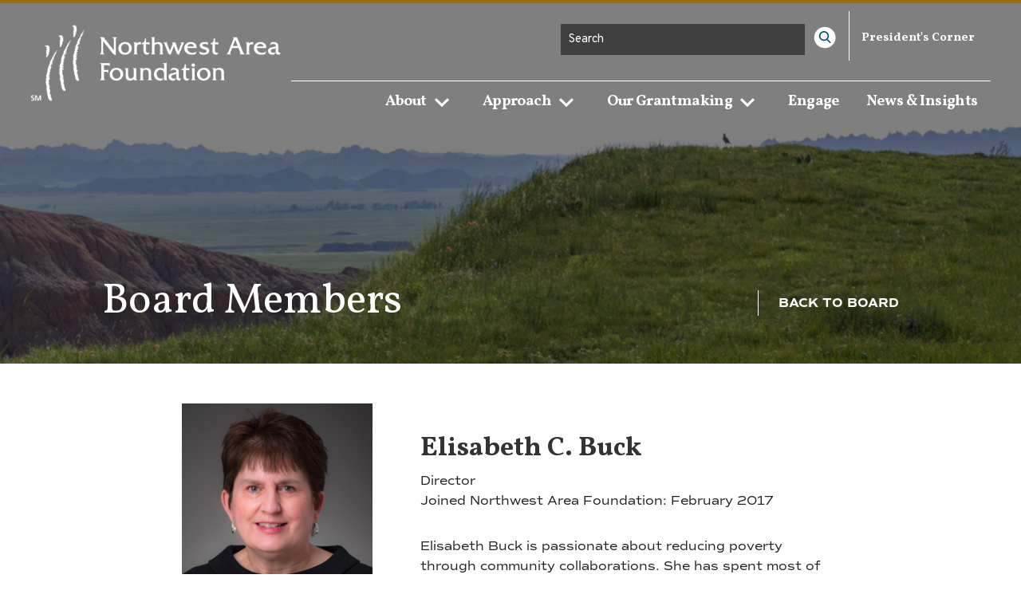

--- FILE ---
content_type: text/html; charset=UTF-8
request_url: https://www.nwaf.org/board_members/elisabeth-c-buck/
body_size: 24012
content:
<!DOCTYPE html>
<!--[if IE 6]>
<html id="ie6" lang="en-US">
<![endif]-->
<!--[if IE 7]>
<html id="ie7" lang="en-US">
<![endif]-->
<!--[if IE 8]>
<html id="ie8" lang="en-US">
<![endif]-->
<!--[if !(IE 6) | !(IE 7) | !(IE 8)  ]><!-->
<html lang="en-US">
<!--<![endif]-->
<head>
	<!-- Google Tag Manager -->
<script>(function(w,d,s,l,i){w[l]=w[l]||[];w[l].push({'gtm.start':
new Date().getTime(),event:'gtm.js'});var f=d.getElementsByTagName(s)[0],
j=d.createElement(s),dl=l!='dataLayer'?'&l='+l:'';j.async=true;j.src=
'https://www.googletagmanager.com/gtm.js?id='+i+dl;f.parentNode.insertBefore(j,f);
})(window,document,'script','dataLayer','GTM-NM4HVKQ');</script>
<!-- End Google Tag Manager -->

	<meta charset="UTF-8" />
			    
     <script type="application/ld+json"> { 
      "@context" : "http://schema.org", 
      "@type" : "Organization", 
      "name" : "Northwest Area Foundation", 
      "url" : "http://www.nwaf.org", 
      "sameAs" : [ 
        "https://www.facebook.com/NorthwestArea", 
        "https://twitter.com/nwafound", 
        "http://https://www.instagram.com/nwafound/",
        "https://www.linkedin.com/company/northwest-area-foundation/"
      ] 
    } </script>
    
    <link rel="stylesheet" href="https://use.typekit.net/bsk8iej.css">
    <!-- <link href="https://fonts.googleapis.com/css?family=Barlow+Semi+Condensed:400,700&display=swap" rel="stylesheet">-->
    <link rel="preconnect" href="https://fonts.gstatic.com">
    <link href="https://fonts.googleapis.com/css2?family=Vollkorn:ital,wght@0,400;0,700;0,800;1,400;1,700;1,800&display=swap" rel="stylesheet">

      <!-- <link rel="stylesheet" href="https://cdnjs.cloudflare.com/ajax/libs/animate.css/4.1.1/animate.min.css" /> -->
    
	<meta http-equiv="X-UA-Compatible" content="IE=edge">
	<link rel="pingback" href="https://www.nwaf.org/xmlrpc.php" />

		<!--[if lt IE 9]>
	<script src="https://www.nwaf.org/wp-content/themes/Divi/js/html5.js" type="text/javascript"></script>
	<![endif]-->

	<script type="text/javascript">
		document.documentElement.className = 'js';
	</script>
   

	<meta name='robots' content='index, follow, max-image-preview:large, max-snippet:-1, max-video-preview:-1' />
<!-- Hubbub v.2.23.0 https://morehubbub.com/ -->
<meta property="og:locale" content="en_US" />
<meta property="og:type" content="article" />
<meta property="og:title" content="Elisabeth C. Buck" />
<meta property="og:description" content="Elisabeth Buck is passionate about reducing poverty through community collaborations. She has spent most of her career in service in the government and philanthropic sectors. With over 15 years in executive leadership, she has culminated" />
<meta property="og:url" content="https://www.nwaf.org/board_members/elisabeth-c-buck/" />
<meta property="og:site_name" content="NWAF.org" />
<meta property="og:updated_time" content="2022-04-12T21:57:41+00:00" />
<meta property="article:published_time" content="2020-01-13T22:42:38+00:00" />
<meta property="article:modified_time" content="2022-04-12T21:57:41+00:00" />
<meta name="twitter:card" content="summary_large_image" />
<meta name="twitter:title" content="Elisabeth C. Buck" />
<meta name="twitter:description" content="Elisabeth Buck is passionate about reducing poverty through community collaborations. She has spent most of her career in service in the government and philanthropic sectors. With over 15 years in executive leadership, she has culminated" />
<meta class="flipboard-article" content="Elisabeth Buck is passionate about reducing poverty through community collaborations. She has spent most of her career in service in the government and philanthropic sectors. With over 15 years in executive leadership, she has culminated" />
<meta property="og:image" content="https://www.nwaf.org/wp-content/uploads/2020/01/EB2-web.jpg" />
<meta name="twitter:image" content="https://www.nwaf.org/wp-content/uploads/2020/01/EB2-web.jpg" />
<meta property="og:image:width" content="240" />
<meta property="og:image:height" content="240" />
<!-- Hubbub v.2.23.0 https://morehubbub.com/ -->
<script type="text/javascript">
			let jqueryParams=[],jQuery=function(r){return jqueryParams=[...jqueryParams,r],jQuery},$=function(r){return jqueryParams=[...jqueryParams,r],$};window.jQuery=jQuery,window.$=jQuery;let customHeadScripts=!1;jQuery.fn=jQuery.prototype={},$.fn=jQuery.prototype={},jQuery.noConflict=function(r){if(window.jQuery)return jQuery=window.jQuery,$=window.jQuery,customHeadScripts=!0,jQuery.noConflict},jQuery.ready=function(r){jqueryParams=[...jqueryParams,r]},$.ready=function(r){jqueryParams=[...jqueryParams,r]},jQuery.load=function(r){jqueryParams=[...jqueryParams,r]},$.load=function(r){jqueryParams=[...jqueryParams,r]},jQuery.fn.ready=function(r){jqueryParams=[...jqueryParams,r]},$.fn.ready=function(r){jqueryParams=[...jqueryParams,r]};</script>
	<!-- This site is optimized with the Yoast SEO plugin v26.4 - https://yoast.com/wordpress/plugins/seo/ -->
	<title>Elisabeth C. Buck - NWAF.org</title>
	<link rel="canonical" href="http://www.nwaf.org/board_members/elisabeth-c-buck/" />
	<meta name="twitter:label1" content="Est. reading time" />
	<meta name="twitter:data1" content="1 minute" />
	<script type="application/ld+json" class="yoast-schema-graph">{"@context":"https://schema.org","@graph":[{"@type":"WebPage","@id":"http://www.nwaf.org/board_members/elisabeth-c-buck/","url":"http://www.nwaf.org/board_members/elisabeth-c-buck/","name":"Elisabeth C. Buck - NWAF.org","isPartOf":{"@id":"https://www.nwaf.org/#website"},"primaryImageOfPage":{"@id":"http://www.nwaf.org/board_members/elisabeth-c-buck/#primaryimage"},"image":{"@id":"http://www.nwaf.org/board_members/elisabeth-c-buck/#primaryimage"},"thumbnailUrl":"https://www.nwaf.org/wp-content/uploads/2020/01/EB2-web.jpg","datePublished":"2020-01-13T22:42:38+00:00","dateModified":"2022-04-12T21:57:41+00:00","breadcrumb":{"@id":"http://www.nwaf.org/board_members/elisabeth-c-buck/#breadcrumb"},"inLanguage":"en-US","potentialAction":[{"@type":"ReadAction","target":["http://www.nwaf.org/board_members/elisabeth-c-buck/"]}]},{"@type":"ImageObject","inLanguage":"en-US","@id":"http://www.nwaf.org/board_members/elisabeth-c-buck/#primaryimage","url":"https://www.nwaf.org/wp-content/uploads/2020/01/EB2-web.jpg","contentUrl":"https://www.nwaf.org/wp-content/uploads/2020/01/EB2-web.jpg","width":240,"height":240,"caption":"NWAF board member Elisabeth C. Buck"},{"@type":"BreadcrumbList","@id":"http://www.nwaf.org/board_members/elisabeth-c-buck/#breadcrumb","itemListElement":[{"@type":"ListItem","position":1,"name":"Home","item":"https://www.nwaf.org/"},{"@type":"ListItem","position":2,"name":"Board","item":"https://www.nwaf.org/board_members/"},{"@type":"ListItem","position":3,"name":"Elisabeth C. Buck"}]},{"@type":"WebSite","@id":"https://www.nwaf.org/#website","url":"https://www.nwaf.org/","name":"NWAF.org","description":"Northwest Area Foundation","potentialAction":[{"@type":"SearchAction","target":{"@type":"EntryPoint","urlTemplate":"https://www.nwaf.org/?s={search_term_string}"},"query-input":{"@type":"PropertyValueSpecification","valueRequired":true,"valueName":"search_term_string"}}],"inLanguage":"en-US"}]}</script>
	<!-- / Yoast SEO plugin. -->


<link rel='dns-prefetch' href='//www.nwaf.org' />
<link rel='dns-prefetch' href='//fonts.googleapis.com' />
<link rel="alternate" type="application/rss+xml" title="NWAF.org &raquo; Feed" href="https://www.nwaf.org/feed/" />
<meta content="Divi Child Theme v." name="generator"/><link rel='stylesheet' id='scap.flashblock-css' href='https://www.nwaf.org/wp-content/plugins/compact-wp-audio-player/css/flashblock.css?ver=6.8.3' type='text/css' media='all' />
<link rel='stylesheet' id='scap.player-css' href='https://www.nwaf.org/wp-content/plugins/compact-wp-audio-player/css/player.css?ver=6.8.3' type='text/css' media='all' />
<link rel='stylesheet' id='simple_tooltips_style-css' href='https://www.nwaf.org/wp-content/plugins/simple-tooltips/zebra_tooltips.css?ver=6.8.3' type='text/css' media='all' />
<link rel='stylesheet' id='wp-block-library-css' href='https://www.nwaf.org/wp-includes/css/dist/block-library/style.min.css?ver=6.8.3' type='text/css' media='all' />
<style id='wp-block-library-theme-inline-css' type='text/css'>
.wp-block-audio :where(figcaption){color:#555;font-size:13px;text-align:center}.is-dark-theme .wp-block-audio :where(figcaption){color:#ffffffa6}.wp-block-audio{margin:0 0 1em}.wp-block-code{border:1px solid #ccc;border-radius:4px;font-family:Menlo,Consolas,monaco,monospace;padding:.8em 1em}.wp-block-embed :where(figcaption){color:#555;font-size:13px;text-align:center}.is-dark-theme .wp-block-embed :where(figcaption){color:#ffffffa6}.wp-block-embed{margin:0 0 1em}.blocks-gallery-caption{color:#555;font-size:13px;text-align:center}.is-dark-theme .blocks-gallery-caption{color:#ffffffa6}:root :where(.wp-block-image figcaption){color:#555;font-size:13px;text-align:center}.is-dark-theme :root :where(.wp-block-image figcaption){color:#ffffffa6}.wp-block-image{margin:0 0 1em}.wp-block-pullquote{border-bottom:4px solid;border-top:4px solid;color:currentColor;margin-bottom:1.75em}.wp-block-pullquote cite,.wp-block-pullquote footer,.wp-block-pullquote__citation{color:currentColor;font-size:.8125em;font-style:normal;text-transform:uppercase}.wp-block-quote{border-left:.25em solid;margin:0 0 1.75em;padding-left:1em}.wp-block-quote cite,.wp-block-quote footer{color:currentColor;font-size:.8125em;font-style:normal;position:relative}.wp-block-quote:where(.has-text-align-right){border-left:none;border-right:.25em solid;padding-left:0;padding-right:1em}.wp-block-quote:where(.has-text-align-center){border:none;padding-left:0}.wp-block-quote.is-large,.wp-block-quote.is-style-large,.wp-block-quote:where(.is-style-plain){border:none}.wp-block-search .wp-block-search__label{font-weight:700}.wp-block-search__button{border:1px solid #ccc;padding:.375em .625em}:where(.wp-block-group.has-background){padding:1.25em 2.375em}.wp-block-separator.has-css-opacity{opacity:.4}.wp-block-separator{border:none;border-bottom:2px solid;margin-left:auto;margin-right:auto}.wp-block-separator.has-alpha-channel-opacity{opacity:1}.wp-block-separator:not(.is-style-wide):not(.is-style-dots){width:100px}.wp-block-separator.has-background:not(.is-style-dots){border-bottom:none;height:1px}.wp-block-separator.has-background:not(.is-style-wide):not(.is-style-dots){height:2px}.wp-block-table{margin:0 0 1em}.wp-block-table td,.wp-block-table th{word-break:normal}.wp-block-table :where(figcaption){color:#555;font-size:13px;text-align:center}.is-dark-theme .wp-block-table :where(figcaption){color:#ffffffa6}.wp-block-video :where(figcaption){color:#555;font-size:13px;text-align:center}.is-dark-theme .wp-block-video :where(figcaption){color:#ffffffa6}.wp-block-video{margin:0 0 1em}:root :where(.wp-block-template-part.has-background){margin-bottom:0;margin-top:0;padding:1.25em 2.375em}
</style>
<style id='safe-svg-svg-icon-style-inline-css' type='text/css'>
.safe-svg-cover{text-align:center}.safe-svg-cover .safe-svg-inside{display:inline-block;max-width:100%}.safe-svg-cover svg{fill:currentColor;height:100%;max-height:100%;max-width:100%;width:100%}

</style>
<link rel='stylesheet' id='hashabr-block-style-css' href='https://www.nwaf.org/wp-content/plugins/hashbar-wp-notification-bar/assets/css/block-style-index.css?ver=1.7.5' type='text/css' media='all' />
<link rel='stylesheet' id='hashbar-frontend-css' href='https://www.nwaf.org/wp-content/plugins/hashbar-wp-notification-bar/assets/css/frontend.css?ver=1.7.5' type='text/css' media='all' />
<style id='global-styles-inline-css' type='text/css'>
:root{--wp--preset--aspect-ratio--square: 1;--wp--preset--aspect-ratio--4-3: 4/3;--wp--preset--aspect-ratio--3-4: 3/4;--wp--preset--aspect-ratio--3-2: 3/2;--wp--preset--aspect-ratio--2-3: 2/3;--wp--preset--aspect-ratio--16-9: 16/9;--wp--preset--aspect-ratio--9-16: 9/16;--wp--preset--color--black: #000000;--wp--preset--color--cyan-bluish-gray: #abb8c3;--wp--preset--color--white: #ffffff;--wp--preset--color--pale-pink: #f78da7;--wp--preset--color--vivid-red: #cf2e2e;--wp--preset--color--luminous-vivid-orange: #ff6900;--wp--preset--color--luminous-vivid-amber: #fcb900;--wp--preset--color--light-green-cyan: #7bdcb5;--wp--preset--color--vivid-green-cyan: #00d084;--wp--preset--color--pale-cyan-blue: #8ed1fc;--wp--preset--color--vivid-cyan-blue: #0693e3;--wp--preset--color--vivid-purple: #9b51e0;--wp--preset--gradient--vivid-cyan-blue-to-vivid-purple: linear-gradient(135deg,rgba(6,147,227,1) 0%,rgb(155,81,224) 100%);--wp--preset--gradient--light-green-cyan-to-vivid-green-cyan: linear-gradient(135deg,rgb(122,220,180) 0%,rgb(0,208,130) 100%);--wp--preset--gradient--luminous-vivid-amber-to-luminous-vivid-orange: linear-gradient(135deg,rgba(252,185,0,1) 0%,rgba(255,105,0,1) 100%);--wp--preset--gradient--luminous-vivid-orange-to-vivid-red: linear-gradient(135deg,rgba(255,105,0,1) 0%,rgb(207,46,46) 100%);--wp--preset--gradient--very-light-gray-to-cyan-bluish-gray: linear-gradient(135deg,rgb(238,238,238) 0%,rgb(169,184,195) 100%);--wp--preset--gradient--cool-to-warm-spectrum: linear-gradient(135deg,rgb(74,234,220) 0%,rgb(151,120,209) 20%,rgb(207,42,186) 40%,rgb(238,44,130) 60%,rgb(251,105,98) 80%,rgb(254,248,76) 100%);--wp--preset--gradient--blush-light-purple: linear-gradient(135deg,rgb(255,206,236) 0%,rgb(152,150,240) 100%);--wp--preset--gradient--blush-bordeaux: linear-gradient(135deg,rgb(254,205,165) 0%,rgb(254,45,45) 50%,rgb(107,0,62) 100%);--wp--preset--gradient--luminous-dusk: linear-gradient(135deg,rgb(255,203,112) 0%,rgb(199,81,192) 50%,rgb(65,88,208) 100%);--wp--preset--gradient--pale-ocean: linear-gradient(135deg,rgb(255,245,203) 0%,rgb(182,227,212) 50%,rgb(51,167,181) 100%);--wp--preset--gradient--electric-grass: linear-gradient(135deg,rgb(202,248,128) 0%,rgb(113,206,126) 100%);--wp--preset--gradient--midnight: linear-gradient(135deg,rgb(2,3,129) 0%,rgb(40,116,252) 100%);--wp--preset--font-size--small: 13px;--wp--preset--font-size--medium: 20px;--wp--preset--font-size--large: 36px;--wp--preset--font-size--x-large: 42px;--wp--preset--spacing--20: 0.44rem;--wp--preset--spacing--30: 0.67rem;--wp--preset--spacing--40: 1rem;--wp--preset--spacing--50: 1.5rem;--wp--preset--spacing--60: 2.25rem;--wp--preset--spacing--70: 3.38rem;--wp--preset--spacing--80: 5.06rem;--wp--preset--shadow--natural: 6px 6px 9px rgba(0, 0, 0, 0.2);--wp--preset--shadow--deep: 12px 12px 50px rgba(0, 0, 0, 0.4);--wp--preset--shadow--sharp: 6px 6px 0px rgba(0, 0, 0, 0.2);--wp--preset--shadow--outlined: 6px 6px 0px -3px rgba(255, 255, 255, 1), 6px 6px rgba(0, 0, 0, 1);--wp--preset--shadow--crisp: 6px 6px 0px rgba(0, 0, 0, 1);}:root { --wp--style--global--content-size: 823px;--wp--style--global--wide-size: 1080px; }:where(body) { margin: 0; }.wp-site-blocks > .alignleft { float: left; margin-right: 2em; }.wp-site-blocks > .alignright { float: right; margin-left: 2em; }.wp-site-blocks > .aligncenter { justify-content: center; margin-left: auto; margin-right: auto; }:where(.is-layout-flex){gap: 0.5em;}:where(.is-layout-grid){gap: 0.5em;}.is-layout-flow > .alignleft{float: left;margin-inline-start: 0;margin-inline-end: 2em;}.is-layout-flow > .alignright{float: right;margin-inline-start: 2em;margin-inline-end: 0;}.is-layout-flow > .aligncenter{margin-left: auto !important;margin-right: auto !important;}.is-layout-constrained > .alignleft{float: left;margin-inline-start: 0;margin-inline-end: 2em;}.is-layout-constrained > .alignright{float: right;margin-inline-start: 2em;margin-inline-end: 0;}.is-layout-constrained > .aligncenter{margin-left: auto !important;margin-right: auto !important;}.is-layout-constrained > :where(:not(.alignleft):not(.alignright):not(.alignfull)){max-width: var(--wp--style--global--content-size);margin-left: auto !important;margin-right: auto !important;}.is-layout-constrained > .alignwide{max-width: var(--wp--style--global--wide-size);}body .is-layout-flex{display: flex;}.is-layout-flex{flex-wrap: wrap;align-items: center;}.is-layout-flex > :is(*, div){margin: 0;}body .is-layout-grid{display: grid;}.is-layout-grid > :is(*, div){margin: 0;}body{padding-top: 0px;padding-right: 0px;padding-bottom: 0px;padding-left: 0px;}a:where(:not(.wp-element-button)){text-decoration: underline;}:root :where(.wp-element-button, .wp-block-button__link){background-color: #32373c;border-width: 0;color: #fff;font-family: inherit;font-size: inherit;line-height: inherit;padding: calc(0.667em + 2px) calc(1.333em + 2px);text-decoration: none;}.has-black-color{color: var(--wp--preset--color--black) !important;}.has-cyan-bluish-gray-color{color: var(--wp--preset--color--cyan-bluish-gray) !important;}.has-white-color{color: var(--wp--preset--color--white) !important;}.has-pale-pink-color{color: var(--wp--preset--color--pale-pink) !important;}.has-vivid-red-color{color: var(--wp--preset--color--vivid-red) !important;}.has-luminous-vivid-orange-color{color: var(--wp--preset--color--luminous-vivid-orange) !important;}.has-luminous-vivid-amber-color{color: var(--wp--preset--color--luminous-vivid-amber) !important;}.has-light-green-cyan-color{color: var(--wp--preset--color--light-green-cyan) !important;}.has-vivid-green-cyan-color{color: var(--wp--preset--color--vivid-green-cyan) !important;}.has-pale-cyan-blue-color{color: var(--wp--preset--color--pale-cyan-blue) !important;}.has-vivid-cyan-blue-color{color: var(--wp--preset--color--vivid-cyan-blue) !important;}.has-vivid-purple-color{color: var(--wp--preset--color--vivid-purple) !important;}.has-black-background-color{background-color: var(--wp--preset--color--black) !important;}.has-cyan-bluish-gray-background-color{background-color: var(--wp--preset--color--cyan-bluish-gray) !important;}.has-white-background-color{background-color: var(--wp--preset--color--white) !important;}.has-pale-pink-background-color{background-color: var(--wp--preset--color--pale-pink) !important;}.has-vivid-red-background-color{background-color: var(--wp--preset--color--vivid-red) !important;}.has-luminous-vivid-orange-background-color{background-color: var(--wp--preset--color--luminous-vivid-orange) !important;}.has-luminous-vivid-amber-background-color{background-color: var(--wp--preset--color--luminous-vivid-amber) !important;}.has-light-green-cyan-background-color{background-color: var(--wp--preset--color--light-green-cyan) !important;}.has-vivid-green-cyan-background-color{background-color: var(--wp--preset--color--vivid-green-cyan) !important;}.has-pale-cyan-blue-background-color{background-color: var(--wp--preset--color--pale-cyan-blue) !important;}.has-vivid-cyan-blue-background-color{background-color: var(--wp--preset--color--vivid-cyan-blue) !important;}.has-vivid-purple-background-color{background-color: var(--wp--preset--color--vivid-purple) !important;}.has-black-border-color{border-color: var(--wp--preset--color--black) !important;}.has-cyan-bluish-gray-border-color{border-color: var(--wp--preset--color--cyan-bluish-gray) !important;}.has-white-border-color{border-color: var(--wp--preset--color--white) !important;}.has-pale-pink-border-color{border-color: var(--wp--preset--color--pale-pink) !important;}.has-vivid-red-border-color{border-color: var(--wp--preset--color--vivid-red) !important;}.has-luminous-vivid-orange-border-color{border-color: var(--wp--preset--color--luminous-vivid-orange) !important;}.has-luminous-vivid-amber-border-color{border-color: var(--wp--preset--color--luminous-vivid-amber) !important;}.has-light-green-cyan-border-color{border-color: var(--wp--preset--color--light-green-cyan) !important;}.has-vivid-green-cyan-border-color{border-color: var(--wp--preset--color--vivid-green-cyan) !important;}.has-pale-cyan-blue-border-color{border-color: var(--wp--preset--color--pale-cyan-blue) !important;}.has-vivid-cyan-blue-border-color{border-color: var(--wp--preset--color--vivid-cyan-blue) !important;}.has-vivid-purple-border-color{border-color: var(--wp--preset--color--vivid-purple) !important;}.has-vivid-cyan-blue-to-vivid-purple-gradient-background{background: var(--wp--preset--gradient--vivid-cyan-blue-to-vivid-purple) !important;}.has-light-green-cyan-to-vivid-green-cyan-gradient-background{background: var(--wp--preset--gradient--light-green-cyan-to-vivid-green-cyan) !important;}.has-luminous-vivid-amber-to-luminous-vivid-orange-gradient-background{background: var(--wp--preset--gradient--luminous-vivid-amber-to-luminous-vivid-orange) !important;}.has-luminous-vivid-orange-to-vivid-red-gradient-background{background: var(--wp--preset--gradient--luminous-vivid-orange-to-vivid-red) !important;}.has-very-light-gray-to-cyan-bluish-gray-gradient-background{background: var(--wp--preset--gradient--very-light-gray-to-cyan-bluish-gray) !important;}.has-cool-to-warm-spectrum-gradient-background{background: var(--wp--preset--gradient--cool-to-warm-spectrum) !important;}.has-blush-light-purple-gradient-background{background: var(--wp--preset--gradient--blush-light-purple) !important;}.has-blush-bordeaux-gradient-background{background: var(--wp--preset--gradient--blush-bordeaux) !important;}.has-luminous-dusk-gradient-background{background: var(--wp--preset--gradient--luminous-dusk) !important;}.has-pale-ocean-gradient-background{background: var(--wp--preset--gradient--pale-ocean) !important;}.has-electric-grass-gradient-background{background: var(--wp--preset--gradient--electric-grass) !important;}.has-midnight-gradient-background{background: var(--wp--preset--gradient--midnight) !important;}.has-small-font-size{font-size: var(--wp--preset--font-size--small) !important;}.has-medium-font-size{font-size: var(--wp--preset--font-size--medium) !important;}.has-large-font-size{font-size: var(--wp--preset--font-size--large) !important;}.has-x-large-font-size{font-size: var(--wp--preset--font-size--x-large) !important;}
:where(.wp-block-post-template.is-layout-flex){gap: 1.25em;}:where(.wp-block-post-template.is-layout-grid){gap: 1.25em;}
:where(.wp-block-columns.is-layout-flex){gap: 2em;}:where(.wp-block-columns.is-layout-grid){gap: 2em;}
:root :where(.wp-block-pullquote){font-size: 1.5em;line-height: 1.6;}
</style>
<link rel='stylesheet' id='dmb-module-33193-css' href='https://www.nwaf.org/wp-content/uploads/dmb/css/dp_custom_module_33193.css?ver=6.8.3' type='text/css' media='all' />
<link rel='stylesheet' id='wpa-css-css' href='https://www.nwaf.org/wp-content/plugins/honeypot/includes/css/wpa.css?ver=2.3.04' type='text/css' media='all' />
<link rel='stylesheet' id='dpsp-frontend-style-pro-css' href='https://www.nwaf.org/wp-content/plugins/social-pug/assets/dist/style-frontend-pro.css?ver=2.23.0' type='text/css' media='all' />
<style id='dpsp-frontend-style-pro-inline-css' type='text/css'>

				@media screen and ( max-width : 720px ) {
					.dpsp-content-wrapper.dpsp-hide-on-mobile,
					.dpsp-share-text.dpsp-hide-on-mobile {
						display: none;
					}
					.dpsp-has-spacing .dpsp-networks-btns-wrapper li {
						margin:0 2% 10px 0;
					}
					.dpsp-network-btn.dpsp-has-label:not(.dpsp-has-count) {
						max-height: 40px;
						padding: 0;
						justify-content: center;
					}
					.dpsp-content-wrapper.dpsp-size-small .dpsp-network-btn.dpsp-has-label:not(.dpsp-has-count){
						max-height: 32px;
					}
					.dpsp-content-wrapper.dpsp-size-large .dpsp-network-btn.dpsp-has-label:not(.dpsp-has-count){
						max-height: 46px;
					}
				}
			
								.dpsp-button-style-1 .dpsp-networks-btns-content.dpsp-networks-btns-wrapper .dpsp-network-btn .dpsp-network-icon,
								.dpsp-button-style-1 .dpsp-networks-btns-content.dpsp-networks-btns-wrapper .dpsp-network-btn {
									--customNetworkColor: #9f6c0f;
									--customNetworkHoverColor: #00546d;
									background: #9f6c0f;
									border-color: #9f6c0f;
								}
							
								.dpsp-button-style-1 .dpsp-networks-btns-content.dpsp-networks-btns-wrapper .dpsp-network-btn:hover .dpsp-network-icon,
								.dpsp-button-style-1 .dpsp-networks-btns-content.dpsp-networks-btns-wrapper .dpsp-network-btn:focus .dpsp-network-icon,
								.dpsp-button-style-1 .dpsp-networks-btns-content.dpsp-networks-btns-wrapper .dpsp-network-btn:hover,
								.dpsp-button-style-1 .dpsp-networks-btns-content.dpsp-networks-btns-wrapper .dpsp-network-btn:focus {
									border-color: #00546d !important;
									background: #00546d !important;
								}
							.dpsp-networks-btns-wrapper.dpsp-networks-btns-content .dpsp-network-btn {--networkHover: rgba(0, 84, 109, 0.4); --networkAccent: rgba(0, 84, 109, 1);}
</style>
<link rel='stylesheet' id='search-filter-plugin-styles-css' href='https://www.nwaf.org/wp-content/plugins/search-filter-pro/public/assets/css/search-filter.min.css?ver=2.5.2' type='text/css' media='all' />
<link rel='stylesheet' id='et-builder-googlefonts-cached-css' href='https://fonts.googleapis.com/css?family=Overpass:100,200,300,regular,500,600,700,800,900,100italic,200italic,300italic,italic,500italic,600italic,700italic,800italic,900italic&#038;subset=latin,latin-ext&#038;display=swap' type='text/css' media='all' />
<link rel='stylesheet' id='divi-style-parent-css' href='https://www.nwaf.org/wp-content/themes/Divi/style-static.min.css?ver=4.24.0' type='text/css' media='all' />
<link rel='stylesheet' id='divi-style-css' href='https://www.nwaf.org/wp-content/themes/Divi_Child/style.css?ver=4.24.0' type='text/css' media='all' />
<script type="text/javascript" src="https://www.nwaf.org/wp-content/plugins/compact-wp-audio-player/js/soundmanager2-nodebug-jsmin.js?ver=6.8.3" id="scap.soundmanager2-js"></script>
<script type="text/javascript" src="https://www.nwaf.org/wp-includes/js/jquery/jquery.min.js?ver=3.7.1" id="jquery-core-js"></script>
<script type="text/javascript" src="https://www.nwaf.org/wp-includes/js/jquery/jquery-migrate.min.js?ver=3.4.1" id="jquery-migrate-js"></script>
<script type="text/javascript" id="jquery-js-after">
/* <![CDATA[ */
jqueryParams.length&&$.each(jqueryParams,function(e,r){if("function"==typeof r){var n=String(r);n.replace("$","jQuery");var a=new Function("return "+n)();$(document).ready(a)}});
/* ]]> */
</script>
<script type="text/javascript" id="hashbar-frontend-js-extra">
/* <![CDATA[ */
var hashbar_localize = {"dont_show_bar_after_close":"","notification_display_time":"400","bar_keep_closed":"","cookies_expire_time":"","cookies_expire_type":""};
/* ]]> */
</script>
<script type="text/javascript" src="https://www.nwaf.org/wp-content/plugins/hashbar-wp-notification-bar/assets/js/frontend.js?ver=1.7.5" id="hashbar-frontend-js"></script>
<script type="text/javascript" src="https://www.nwaf.org/wp-content/plugins/hashbar-wp-notification-bar/assets/js/js.cookie.min.js?ver=1.7.5" id="js-cookie-js"></script>
<script type="text/javascript" id="search-filter-plugin-build-js-extra">
/* <![CDATA[ */
var SF_LDATA = {"ajax_url":"https:\/\/www.nwaf.org\/wp-admin\/admin-ajax.php","home_url":"https:\/\/www.nwaf.org\/"};
/* ]]> */
</script>
<script type="text/javascript" src="https://www.nwaf.org/wp-content/plugins/search-filter-pro/public/assets/js/search-filter-build.min.js?ver=2.5.2" id="search-filter-plugin-build-js"></script>
<script type="text/javascript" src="https://www.nwaf.org/wp-content/plugins/search-filter-pro/public/assets/js/chosen.jquery.min.js?ver=2.5.2" id="search-filter-plugin-chosen-js"></script>
<link rel="https://api.w.org/" href="https://www.nwaf.org/wp-json/" /><link rel="EditURI" type="application/rsd+xml" title="RSD" href="https://www.nwaf.org/xmlrpc.php?rsd" />
<meta name="generator" content="WordPress 6.8.3" />
<link rel='shortlink' href='https://www.nwaf.org/?p=33199' />
<link rel="alternate" title="oEmbed (JSON)" type="application/json+oembed" href="https://www.nwaf.org/wp-json/oembed/1.0/embed?url=https%3A%2F%2Fwww.nwaf.org%2Fboard_members%2Felisabeth-c-buck%2F" />
<link rel="alternate" title="oEmbed (XML)" type="text/xml+oembed" href="https://www.nwaf.org/wp-json/oembed/1.0/embed?url=https%3A%2F%2Fwww.nwaf.org%2Fboard_members%2Felisabeth-c-buck%2F&#038;format=xml" />

<style data-eae-name="nsO0TF3nuTFy2__">.__eae_cssd, .nsO0TF3nuTFy2__ {unicode-bidi: bidi-override;direction: rtl;}</style>

<script> var __eae_open = function (str) { document.location.href = __eae_decode(str); }; var __eae_decode = function (str) { return str.replace(/[a-zA-Z]/g, function(c) { return String.fromCharCode( (c <= "Z" ? 90 : 122) >= (c = c.charCodeAt(0) + 13) ? c : c - 26 ); }); }; var __eae_decode_emails = function () { var __eae_emails = document.querySelectorAll(".__eae_r13"); for (var i = 0; i < __eae_emails.length; i++) { __eae_emails[i].textContent = __eae_decode(__eae_emails[i].textContent); } }; if (document.readyState !== "loading") { __eae_decode_emails(); } else if (document.addEventListener) { document.addEventListener("DOMContentLoaded", __eae_decode_emails); } else { document.attachEvent("onreadystatechange", function () { if (document.readyState !== "loading") __eae_decode_emails(); }); } var VIaxWS_IcUO6K__3G6Mk9_ = function (str) { var r = function (a, d) { var map = "!\"#$%&'()*+,-./0123456789:;<=>?@ABCDEFGHIJKLMNOPQRSTUVWXYZ[\\]^_`abcdefghijklmnopqrstuvwxyz{|}~"; for (var i = 0; i < a.length; i++) { var pos = map.indexOf(a[i]); d += pos >= 0 ? map[(pos + 47) % 94] : a[i]; } return d; }; window.location.href = r(str, ""); }; document.addEventListener("copy", function (event) { if ( NodeList.prototype.forEach === undefined || Array.from === undefined || String.prototype.normalize === undefined || ! event.clipboardData ) { return; } var encoded = []; var copiedText = window.getSelection().toString().trim(); document.querySelectorAll( "." + document.querySelector("style[data-eae-name]").dataset.eaeName ).forEach(function (item) { encoded.push(item.innerText.trim()); }); if (! encoded.length) { return; } encoded.filter(function (value, index, self) { return self.indexOf(value) === index; }).map(function (item) { return { original: new RegExp(item.replace(/[-\/\\^$*+?.()|[\]{}]/g, "\\$&"), "ig"), reverse: Array.from(item.normalize("NFC")) .reverse() .join('') .replace(/[()]/g, "__eae__") }; }).forEach(function (item) { copiedText = copiedText.replace( item.original, item.reverse.replace("__eae__", "(").replace("__eae__", ")") ) }); event.clipboardData.setData("text/plain", copiedText); event.preventDefault(); }); </script>
<meta name="hubbub-info" description="Hubbub Pro 2.23.0"><meta name="viewport" content="width=device-width, initial-scale=1.0, maximum-scale=6.0" /><meta name="viewport" content="width=device-width, initial-scale=1.0, maximum-scale=1.0, user-scalable=0" /><style type="text/css" id="custom-background-css">
body.custom-background { background-color: #ffffff; }
</style>
	<script>// Get the element with the class "et_pb_module_inner"
const innerModule = document.querySelector('.et_pb_module_inner');

// Add the aria-label and role attributes to the element
innerModule.setAttribute('aria-label', 'Content');
innerModule.setAttribute('role', 'group');
</script><!-- Global site tag (gtag.js) - Google Analytics -->
<script async src="https://www.googletagmanager.com/gtag/js?id=UA-54155811-1"></script>
<script>
  window.dataLayer = window.dataLayer || [];
  function gtag(){dataLayer.push(arguments);}
  gtag('js', new Date());

  gtag('config', 'UA-54155811-1');
</script>

<script type=text/javascript src=//script.crazyegg.com/pages/scripts/0014/2956.js async=async ></script>

<!-- Hotjar Tracking Code for nwaf.org -->
<script>
    (function(h,o,t,j,a,r){
        h.hj=h.hj||function(){(h.hj.q=h.hj.q||[]).push(arguments)};
        h._hjSettings={hjid:1674899,hjsv:6};
        a=o.getElementsByTagName('head')[0];
        r=o.createElement('script');r.async=1;
        r.src=t+h._hjSettings.hjid+j+h._hjSettings.hjsv;
        a.appendChild(r);
    })(window,document,'https://static.hotjar.com/c/hotjar-','.js?sv=');
</script>

<!--Accessibility Markup Edits-->
<script>
	const staffMetaDiv = document.querySelector('.staff-meta');
	const bioImageDiv = document.querySelector('.bio-image');
	const img = bioImageDiv.querySelector('img');

	const h4Element = document.createElement('h4');
	h4Element.innerText = img.alt;

	staffMetaDiv.appendChild(h4Element);
</script><link rel="icon" href="https://www.nwaf.org/wp-content/uploads/2020/04/cropped-nwaf_wheat_favicon-1-32x32.png" sizes="32x32" />
<link rel="icon" href="https://www.nwaf.org/wp-content/uploads/2020/04/cropped-nwaf_wheat_favicon-1-192x192.png" sizes="192x192" />
<link rel="apple-touch-icon" href="https://www.nwaf.org/wp-content/uploads/2020/04/cropped-nwaf_wheat_favicon-1-180x180.png" />
<meta name="msapplication-TileImage" content="https://www.nwaf.org/wp-content/uploads/2020/04/cropped-nwaf_wheat_favicon-1-270x270.png" />
<style id="et-divi-customizer-global-cached-inline-styles">.container,.et_pb_row,.et_pb_slider .et_pb_container,.et_pb_fullwidth_section .et_pb_title_container,.et_pb_fullwidth_section .et_pb_title_featured_container,.et_pb_fullwidth_header:not(.et_pb_fullscreen) .et_pb_fullwidth_header_container{max-width:1400px}.et_boxed_layout #page-container,.et_boxed_layout.et_non_fixed_nav.et_transparent_nav #page-container #top-header,.et_boxed_layout.et_non_fixed_nav.et_transparent_nav #page-container #main-header,.et_fixed_nav.et_boxed_layout #page-container #top-header,.et_fixed_nav.et_boxed_layout #page-container #main-header,.et_boxed_layout #page-container .container,.et_boxed_layout #page-container .et_pb_row{max-width:1560px}.et_header_style_centered .mobile_nav .select_page,.et_header_style_split .mobile_nav .select_page,.et_nav_text_color_light #top-menu>li>a,.et_nav_text_color_dark #top-menu>li>a,#top-menu a,.et_mobile_menu li a,.et_nav_text_color_light .et_mobile_menu li a,.et_nav_text_color_dark .et_mobile_menu li a,#et_search_icon:before,.et_search_form_container input,span.et_close_search_field:after,#et-top-navigation .et-cart-info{color:rgba(255,255,255,0.6)}.et_search_form_container input::-moz-placeholder{color:rgba(255,255,255,0.6)}.et_search_form_container input::-webkit-input-placeholder{color:rgba(255,255,255,0.6)}.et_search_form_container input:-ms-input-placeholder{color:rgba(255,255,255,0.6)}#main-header .nav li ul a{color:rgba(255,255,255,0.7)}body .et_pb_button{border-width:0px!important;border-radius:0px}body.et_pb_button_helper_class .et_pb_button,body.et_pb_button_helper_class .et_pb_module.et_pb_button{}body .et_pb_bg_layout_light.et_pb_button:hover,body .et_pb_bg_layout_light .et_pb_button:hover,body .et_pb_button:hover{border-radius:0px}@media only screen and (min-width:981px){.et_header_style_centered #logo{max-height:54%}.et_pb_svg_logo.et_header_style_centered #logo{height:54%}.et_header_style_centered.et_hide_primary_logo #main-header:not(.et-fixed-header) .logo_container,.et_header_style_centered.et_hide_fixed_logo #main-header.et-fixed-header .logo_container{height:11.88px}.et-fixed-header #top-menu a,.et-fixed-header #et_search_icon:before,.et-fixed-header #et_top_search .et-search-form input,.et-fixed-header .et_search_form_container input,.et-fixed-header .et_close_search_field:after,.et-fixed-header #et-top-navigation .et-cart-info{color:rgba(255,255,255,0.6)!important}.et-fixed-header .et_search_form_container input::-moz-placeholder{color:rgba(255,255,255,0.6)!important}.et-fixed-header .et_search_form_container input::-webkit-input-placeholder{color:rgba(255,255,255,0.6)!important}.et-fixed-header .et_search_form_container input:-ms-input-placeholder{color:rgba(255,255,255,0.6)!important}}@media only screen and (min-width:1750px){.et_pb_row{padding:35px 0}.et_pb_section{padding:70px 0}.single.et_pb_pagebuilder_layout.et_full_width_page .et_post_meta_wrapper{padding-top:105px}.et_pb_fullwidth_section{padding:0}}	h1,h2,h3,h4,h5,h6{font-family:'Overpass',Helvetica,Arial,Lucida,sans-serif}body,input,textarea,select{font-family:'Overpass',Helvetica,Arial,Lucida,sans-serif}#main-header,#et-top-navigation{font-family:'Overpass',Helvetica,Arial,Lucida,sans-serif}li.birs_form_field.birs_client_address{display:none!important}li.birs_form_field.birs_appointment_section{display:none}.birs_field_content{max-width:28em!important}#birs_appointment_form .birs_form_field>label{font-size:17px}#birs_appointment_form .birchschedule-radio-buttons label{font-size:15px}input#birs_book_appointment{background:#00546d!important;padding:10px 20px;color:white;border:none;font-size:22px;margin-left:10px}li.birs_form_field.birs_client_section{display:none!important}li.birs_form_field.birs_client_country{display:none!important}li.birs_form_field.birs_client_zip{display:none!important}input#birs_client_zip{display:none!important}select#birs_client_country{display:none!important}li.birs_form_field.birs_client_city{display:none!important}select#birs_appointment_location{display:none!important}select#birs_appointment_staff{display:none!important}.sign-up-form .gfield_label_before_complex{display:none!important;line-height:1.3;clear:both}.post-feed-container a,.featured_home_wrapper a{display:block}.mtsnb-container-outer{padding:12px!important}a.mtsnb-hide{font-size:34px!important;top:34%}.ht-notification-section{text-align:center!important}.ht-notification-section p{padding:8px 0!important;font-size:16px!important}.ht-notification-section p a{color:#fff}.ht-notification-section p a:hover{color:#C88812}@media only screen and (max-width:767px) and (min-width:320px){.ht-notification-section p a{display:block}.ht-notification-section p{font-size:14px!important;line-height:18px!important}}.this_is_a_test{color:#fff}.search-block__btn:focus{outline:2px solid #fff}.et_pb_column.et_pb_column_1_2.et_pb_column_23 .et_pb_module.et_pb_dp_dmb_module_133 .et_pb_module_inner:focus,.et_pb_column.et_pb_column_1_2.et_pb_column_24 .et_pb_module.et_pb_dp_dmb_module_133 .et_pb_module_inner:focus{outline:2px solid #9F6C0F}.staff-feed-item .staff-meta .staff-title:focus,.staff-feed-item .staff-meta .staff-position:focus,.staff-feed-item .staff-meta .staff-email:focus,.staff-feed-item .staff-meta .staff-about:focus{outline:2px solid #9F6C0F;border:none}.staff-feed-item .staff-meta .staff-insight:focus{outline:none;border:none}.site-header__search-close:focus-visible{border:none}a#header-search-close:focus{outline:2px solid #fff!important}.green .insight-bq{background:#84953d!important;color:#fff!important;border-top:6px solid #f2f2f2!important}.green .insight-bq h5{color:#fff!important}.green .insight-bq h6{color:#fff!important}.green .insight-bq p{color:#fff!important}</style>    
    <style>
        h1, h2, h3, h4, h5, h6 {
            font-family: "Vollkorn", serif;
        }
    </style>
    
    <meta name="google-site-verification" content="1XbbgCIJIoQUXtOm9NPH72VYhL0rpJU_VEZMzrrmqbc" />
    <link href="https://unpkg.com/boxicons@2.1.4/css/boxicons.min.css" rel="stylesheet" />

</head>

<body class="wp-singular board_members-template-default single single-board_members postid-33199 custom-background wp-theme-Divi wp-child-theme-Divi_Child et_button_no_icon et_pb_button_helper_class et_fullwidth_nav et_non_fixed_nav et_show_nav et_primary_nav_dropdown_animation_fade et_secondary_nav_dropdown_animation_fade et_header_style_centered et_pb_footer_columns4 et_cover_background et_pb_gutter osx et_pb_gutters1 et_right_sidebar et_divi_theme et-db">
    
<a class="skip-to-content-link" href="#main">
          SKIP TO MAIN
        </a>
	<!-- Google Tag Manager (noscript) -->
<noscript><iframe src="https://www.googletagmanager.com/ns.html?id=GTM-NM4HVKQ"
height="0" width="0" style="display:none;visibility:hidden"></iframe></noscript>
<!-- End Google Tag Manager (noscript) -->

    <div class="site-wrapper">
       
	<div id="page-container">

	
	        
		<header id="main-header" data-height-onload="66">
            
			<div class="container clearfix et_menu_container">
			                 <div class="logo_space">
                    <a href="https://www.nwaf.org/" id="logo-focus"><img src="https://www.nwaf.org/wp-content/uploads/2019/12/nwaf-logo-reverse.png" alt="NWAF.org" id="logo" data-height-percentage="54" /></a>
                </div>
				                
                <div class="nav_space"> 
                    <div class="nav_top rev">
                        <div class="nav_search">
                            <form role="search" method="get" class="search-block__form" action="https://www.nwaf.org/">
                                <input type="search" class="search-block__field" placeholder="Search" value="" name="s" id="search-field-header" title="Search"><!--
                                --><button type="submit" class="search-block__btn btn btn-bordered btn-reverse" title="Search"><img src="https://www.nwaf.org/wp-content/themes/Divi_Child/images/search.svg" alt="Search" /></button>
                            </form>
     
                        </div><!--
                        --><div class="nav_presidents">
                            <a href="https://www.nwaf.org/topic/presidents-corner/">President's Corner</a>
                        </div>
						
					<!--
                        -->
                    </div>
                    <div id="nav-menu" >
      <div class="container">
        <div class="nav-start">
          <nav class="menu">
            <ul class="menu-bar">
              <li>
                <button
                  class="nav-link dropdown-btn"
                  data-dropdown="dropdown1"
                  aria-expanded="false"
                  aria-controls="dropdown1"
                >
                  About
                  <i class="bx bx-chevron-down" ></i>
                </button>
                <div id="dropdown1" class="dropdown">
                  <ul>
                      <li><a class="dropdown-link" href="https://www.nwaf.org/about/">About</a></li>
                        <li><a class="dropdown-link" href="https://www.nwaf.org/about/history/">History</a></li>
                      <li><a class="dropdown-link" href="https://www.nwaf.org/about/#our-values/">Values</a></li>
                      <li><a class="dropdown-link" href="https://www.nwaf.org/about/nwaf-financials/">Financials</a></li>
                      <li><a class="dropdown-link" href="https://www.nwaf.org/staff/">Staff</a></li>
                      <li><a class="dropdown-link" href="https://www.nwaf.org/about/board/">Board</a></li>
                      <li><a class="dropdown-link" href="https://www.nwaf.org/about/faqs/">FAQs</a></li>
                      <li><a class="dropdown-link" href="https://www.nwaf.org/about/policies/">Policies</a></li>
                  </ul>
                </div>
              </li>
              <li>
                <button
                  class="nav-link dropdown-btn"
                  data-dropdown="dropdown2"
                  aria-expanded="false"
                  aria-controls="dropdown2"
                >
                  Approach
                  <i class="bx bx-chevron-down" ></i>
                </button>
                <div id="dropdown2" class="dropdown">
                  <ul>
                      <li><a class="dropdown-link" href="https://www.nwaf.org/approach/">Approach</a></li>
                        <li><a class="dropdown-link" href="https://www.nwaf.org/approach/priority-communities/">Priority Communities</a></li>
                      <li role="menuitem"><a class="dropdown-link" href="https://www.nwaf.org/approach/justice-equity-diversity-inclusion/">Justice, Equity, Diversity, and Inclusion
</a></li>
                      <li><a class="dropdown-link" href="https://www.nwaf.org/approach/native-led-work/">Native-Led Work</a></li>
                      <li><a class="dropdown-link" href="https://www.nwaf.org/approach/native-cdfis/">Native CDFIs</a></li>
                      <li><a class="dropdown-link" href="https://www.nwaf.org/approach/impact-investing/">Impact Investing</a></li>
                  </ul>
                </div>
              </li>
              <li>
                <button
                  class="nav-link dropdown-btn"
                  data-dropdown="dropdown3"
                  aria-expanded="false"
                  aria-controls="dropdown3"
                >
                  Our Grantmaking
                  <i class="bx bx-chevron-down" aria-hidden="true"></i>
                </button>
                <div id="dropdown3" class="dropdown">
                   <ul>
                      <li><a class="dropdown-link" href="https://www.nwaf.org/our-grantmaking/">Our Grantmaking</a></li>
                        <li><a class="dropdown-link" href="https://www.nwaf.org/our-grantmaking/grant-search/">Grant Search</a></li>
                      <li><a class="dropdown-link" href="https://www.nwaf.org/our-grantmaking/grant-listing/">Grant Listings</a></li>
                      <li><a class="dropdown-link" href="https://www.nwaf.org/our-grantmaking/current-grantees/">Current Grantees</a></li>
                      <li><a class="dropdown-link" href="https://www.nwaf.org/our-grantmaking/for-grantseekers/">For Grantseekers</a></li>
                  </ul>
                </div>
              </li>
              <li><a class="nav-link" href="https://www.nwaf.org/engage/">Engage</a></li>
              <li><a class="nav-link" href="https://www.nwaf.org/news-and-insights/">News &amp; Insights</a></li>
            </ul>
          </nav>
        </div>
        <!--<div class="nav-end">
          <div class="right-container">
            <form class="search" role="search">
              <input type="search" name="search" placeholder="Search" />
              <i class="bx bx-search" aria-hidden="true"></i>
            </form>

           
          </div>-->
          
          <button
            id="hamburger"
            aria-label="hamburger"
            aria-haspopup="true"
            aria-expanded="false"
          >
            <i class="bx bx-menu" aria-hidden="true"></i>
          </button>
        </div>
      </div>
    </div>
                <!-- #et-top-navigation -->
			</div> <!-- .container -->
			<div class="et_search_outer">
				<div class="container et_search_form_container">
					<form role="search" method="get" class="et-search-form" action="https://www.nwaf.org/">
					<input type="search" class="et-search-field" placeholder="Search &hellip;" value="" name="s" title="Search for:" />					</form>
					<span class="et_close_search_field"></span>
				</div>
			</div>
            
       
       
		</header> <!-- #main-header -->
        
          
            <main id="main" tabindex="-1">



<div class="small-header posts">
                <div class="small-img" style="background: url(https://www.nwaf.org/wp-content/uploads/2025/09/B9695259-abt.jpg) top center no-repeat;"></div>
        <div class=overlay></div>
    
    <div class="small-content">
        <div class="post-title-back">
            <div class="post-cat-title">
                <h6>Board Members</h6>
            </div><!--
            --><div class="post-back">
                <a href="https://www.nwaf.org/about/board/">Back to Board</a>
            </div>
            <br style="clear:both" />

        </div>
    </div>
</div>

<div id="main-content">
        <div class="et_pb_row et_pb_row_0 staff">
    <div class="staff-post">
        <div class="staff-post-thumb">
            <img   src="https://www.nwaf.org/wp-content/uploads/2020/01/EB2-web.jpg" class="attachment-post-thumbnail size-post-thumbnail wp-post-image" alt="NWAF board member Elisabeth C. Buck" decoding="async" fetchpriority="high" srcset="https://www.nwaf.org/wp-content/uploads/2020/01/EB2-web.jpg 240w, https://www.nwaf.org/wp-content/uploads/2020/01/EB2-web-150x150.jpg 150w" sizes="(max-width: 240px) 100vw, 240px" />        </div><!--
    --><div class="staff-post-info">
            <div class="staff-post-meta">
                <h2>
                    Elisabeth C. Buck                </h2>
                                <p>
                    Director                </p>
                                <p>Joined Northwest Area Foundation:
                    February 2017</p><br />
                            </div>
            <p>Elisabeth Buck is passionate about reducing poverty through community collaborations. She has spent most of her career in service in the government and philanthropic sectors. With over 15 years in executive leadership, she has culminated her career to date with her role as president of the United Way of Central Iowa.</p>
<p>Buck began her career in state government. For more than 20 years, she worked primarily in the offices of elected officials, including two attorneys general and two governors’ administrations. She was deputy chief of staff to Govs. Chet Culver and Tom Vilsack. In 2007, she became director of Iowa Workforce Development, Iowa’s fourth largest state agency. As the agency’s chief executive, Buck navigated the complicated state and federal systems during a recession to ensure Iowans received comprehensive, quality, and seamless services.</p>
<p>Buck’s efforts are not limited to her work endeavors. She is also committed to community service. She serves on many boards and committees, most notably as cochair for OpportUNITY group, along with board positions for Iowa Caregivers and Iowa Heritage Trust.</p>
<p>Buck holds a bachelor’s degree in political science with a minor in economics from Iowa State University.</p>
        </div>
    </div>
</div>
	

            
            <div class="staff-pag">
                 <div class="staff-pag-right">&laquo; <a href="https://www.nwaf.org/board_members/laura-alvarez-schrag/" rel="prev">Laura Alvarez Schrag</a></div><!--
                --><div class="staff-pag-left"><a href="https://www.nwaf.org/board_members/juel-burnette/" rel="next">Juel Burnette</a> &raquo;</div>
            </div>
        </div>
    
        <div class="member-back">
            <a href="https://www.nwaf.org/about/board/">Back to Board</a>
        </div>
</div> <!-- #main-content -->


<!-- <a class="btn back-to-top scrollspy hidden-xs affix" id="express-to-top" tabindex="-1" href="#logo"><img src="<//?php echo get_stylesheet_directory_uri(); ?>/images/back-to-top.svg" role="img" alt="back to top link"  aria-labelledby="btt"/><span id="btt">Back to Top</span></a> -->
</main>
<footer>
    
    
     <div class="et_pb_row et_pb_row_1 footer_middle">
        <div class="footer_simplesign">
            <div class="footer-signup_left">
                <p>INSIGHTS IN YOUR INBOX</p>
                <label>Stay up to date with our mission.</label>
            </div><!--
            --><div class="footer-signup_right">
            
            
                <div id="mc_embed_shell">

<div id="mc_embed_signup">
    <form action="https://nwaf.us1.list-manage.com/subscribe/post-json?u=0fb86e04eaa5556d864fdb751&id=169cbd0710&c=?" 
          method="GET" id="mc-embedded-subscribe-form" name="mc-embedded-subscribe-form" class="validate">
        <div id="mc_embed_signup_scroll">
            <div class="mc-field-group" id="email-field">
                <input type="email" name="EMAIL" class="required email" placeholder="Just your email" id="mce-EMAIL" required>
            </div>
            <div class="clear">
                <input type="submit" name="subscribe" id="mc-embedded-subscribe" class="button" value="Subscribe">
            </div>
        </div>
    </form>
    <div id="mc-response" style="margin-top:1em; display:none;"></div>
</div>

<script src="https://code.jquery.com/jquery-3.7.1.min.js"></script>
<script>
  $('#mc-embedded-subscribe-form').submit(function (e) {
    e.preventDefault();
    var $form = $(this);
    var url = $form.attr('action');

    if (!url) return;

    url = url.replace('/post?', '/post-json?'); // Enable JSONP
    var data = $form.serialize();

    $.ajax({
      url: url + "&" + data,
      dataType: 'jsonp',
      success: function(resp) {
        if (resp.result === 'success') {
          $('#email-field').hide();
          $('#mc-embedded-subscribe').hide();
          $('#mc-response')
            .html('<div class="success-message"><h4>Thanks for subscribing!</h4><p>We\'re excited to have you with us.</p></div>')
            .css('color', 'white')
            .fadeIn();
        } else {
          $('#mc-response')
            .html("Oops! " + resp.msg)
            .css('color', '#9cab4b')
            .fadeIn();
        }
      },
      error: function() {
        $('#mc-response')
          .html("There was a problem connecting to Mailchimp. Please try again.")
          .css('color', '#9cab4b')
          .fadeIn();
      }
    });
  });
</script>
            
            
            
                
            </div>
            
            <!--End mc_embed_signup-->
        </div>


    </div>
    
    <div class="container" style="max-width: 100% !important;">
        <div class="et_pb_row et_pb_row_1 footer_top">
            <div class="et_pb_column et_pb_column_1_4 et_pb_column_1  footer_logo">
                <a href="https://www.nwaf.org/"><img src="https://www.nwaf.org/wp-content/themes/Divi_Child/images/2022-updates/nwaf-logo-color.svg" alt="NWAF" /></a>
            </div><!--
            --><div class="et_pb_column et_pb_column_3_4 et_pb_column_2 footer_main_nav">
                <ul>
                    <li><a href="https://www.nwaf.org/job-opportunities/">Job Opportunities</a></li><!--
                    --><li><a href="https://www.nwaf.org/contact-us/#media-inquiries">Media Inquiries</a></li><!--
                    --><li><a href="https://www.nwaf.org/policies">Policies</a></li><!--
                    --><li><a href="https://www.nwaf.org/accessibility">Accessibility</a></li><!--
                    --><li><a href="https://www.nwaf.org/contact-us/">Contact Us</a></li><!--
                    <li class="subscribe"><a class="myBtn" data-bid="full_form">Subscribe</a></li>
                    -->
                </ul>
            </div>
        </div>
        
        <div class="et_pb_row et_pb_row_1 footer_bottom">
            <div class="footer-legal">
                <p>Northwest Area Foundation, 60 Plato Blvd. E., Suite 400, St. Paul, MN 55107. &copy;2026 Northwest Area Foundation. <a href="https://www.nwaf.org/privacy-policy/">Privacy Policy</a></p>
            </div><!--
            --><div class="footer-social">
                <ul>
                    <li><phone>(651) 224-9635</phone></li>
                    <li><a href="https://www.facebook.com/NorthwestArea" target="_blank" aria-label="Facebook"><img src="https://www.nwaf.org/wp-content/themes/Divi_Child/images/2022-updates/facebook.svg" alt="" /></a></li><!--
                    --><li><a href="https://twitter.com/nwafound" target="_blank" aria-label="Twitter"><img src="https://www.nwaf.org/wp-content/themes/Divi_Child/images/2022-updates/twitter.svg" alt="" /></a></li><!--
                    --><li><a href="https://www.instagram.com/nwafound/" target="_blank" aria-label="Instagram"><img src="https://www.nwaf.org/wp-content/themes/Divi_Child/images/2022-updates/instagram.svg" alt="" /></a></li><!--
                    --><li><a href="https://www.linkedin.com/company/northwest-area-foundation/?trk=fc_badge" target="_blank" aria-label="LinkedIn"><img src="https://www.nwaf.org/wp-content/themes/Divi_Child/images/2022-updates/linkedin.svg" alt="" /></a></li><!--
                    --><li><a href="https://www.nwaf.org/contact/" aria-label="Email"><img src="https://www.nwaf.org/wp-content/themes/Divi_Child/images/2022-updates/email.svg" alt="" /></a></li><!--
                    -->
                </ul>
            </div>
        </div>
    </div>
    
<div id="myModal" class="modal">
  <div class="modal-content" id="full_form"> <span class="close">&#215;</span>
    <h3></h3>
          
    <div id="mc_embed_signup">
<div id="mc_embed_signup_scroll">
<h3>Get updates in your inbox.</h3>
<p>Sign up to get updates about the latest news, stories, and insights from the Northwest Area Foundation.</p>
<div class="mc-field-group input-group">
<p><strong>What are you interested in getting updates for?</strong></p>
<ul>
<li><label for="mce-group[7961]-7961-0">General Updates</label></li>
<li><label for="mce-group[7961]-7961-1">Native CDFIs</label></li>
<li><label for="mce-group[7961]-7961-2">Mission Investing</label></li>
<li><label for="mce-group[7961]-7961-3">Grantseekers</label></li>
<li><label for="mce-group[7961]-7961-4">Native Communities (General)</label></li>
<li><label for="mce-group[7961]-7961-5">Justice, Equity, Diversity, &amp; Inclusion</label></li>
<li><label for="mce-group[7961]-7961-6">Strategic Approach</label></li>
<li><label for="mce-group[7961]-7961-7">Priority Communities</label></li>
<li><label for="mce-group[7961]-7961-8">President&#8217;s Corner</label></li>
</ul>
</div>
<div class="mc-field-group"></div>
<div class="mc-field-group"></div>
<div class="mc-field-group"></div>
<div id="mce-responses" class="clear">
<div id="mce-error-response" class="response"></div>
<div id="mce-success-response" class="response"></div>
</div>
<p><!-- real people should not fill this in and expect good things - do not remove this or risk form bot signups--></p>
<div style="position: absolute;left: -5000px" aria-hidden="true"></div>
<div class="clear"></div>
</div>
</div>
<p><!--End mc_embed_signup--><br />
<!-- [gravityform id="2" title="false" ajax="true" description="false"] --></p>
  </div>
</div>
<script src="https://code.jquery.com/jquery-2.2.4.min.js"></script>
<script>
$(document).on('click','.myBtn',function(){
	var myTargetModal = '#' + $(this).data('bid');
	$('#myModal').hide();
	$('.modal-content').hide();
	
	$('#myModal').fadeIn();
	$(myTargetModal).fadeIn();
	
});

$("body" ).on( "click",".close", function() {
  	$('#myModal').hide();
	$('.modal-content').hide();
});

</script>
    
<script>
$('#myModal').on('hidden.bs.modal', function() {
  return false;
});   
</script>


		
<script>
    
function openFilter() {
        
    var element = document.getElementById("staff-filter");

    if (element.classList) {
    element.classList.toggle("open");
    } else {
    // For IE9
    var classes = element.className.split(" ");
    var i = classes.indexOf("open");

    if (i >= 0)
    classes.splice(i, 1);
    else
    classes.push("open");
    element.className = classes.join(" ");
    }
    
 }
    
</script>

<script>
$(window).scroll(function() { // when the page is scrolled run this
    if($(this).scrollTop() != 0) { // if you're NOT at the top
        $('#express-to-top').fadeIn("fast"); // fade in
    } else { // else
        $('#express-to-top').fadeOut("fast"); // fade out
    }
});


</script>
		 
         <script>
            document.getElementById("express-to-top").addEventListener("click", () => {
                document.getElementById("#logo-focus").focus(); // default: {preventScroll:false}
            });
         </script>

		 <script>
		 function openSearch() {
	
				// const modal = document.querySelector('#modal');
//const openModalBtn = document.querySelector('#open-modal-btn');
var modal = document.querySelector('[role="dialog"]');

// Get all focusable elements inside the modal
const focusableElements = modal.querySelectorAll('input, button, a');

// Get the first and last focusable elements
const firstFocusable = focusableElements[0];
const lastFocusable = focusableElements[focusableElements.length - 1];

// Add event listeners to trap focus
//openModalBtn.addEventListener('click', () => {
  // When the open modal button is clicked, show the modal and focus the first focusable element
 // modal.style.display = 'block';
  
// });

modal.addEventListener('keydown', (e) => {
  const isTabPressed = (e.key === 'Tab' || e.keyCode === 9);

  if (!isTabPressed) {
    return;
  }
	

  if (e.shiftKey) {
    // If shift key is pressed, focus the last focusable element
    if (document.activeElement === firstFocusable) {
      e.preventDefault();
      lastFocusable.focus();
    }
  } else {
    // If shift key is not pressed, focus the first focusable element
    if (document.activeElement === lastFocusable) {
      e.preventDefault();
      firstFocusable.focus();
    }
  }
});
        
    var element = document.getElementById("header-search");

    if (element.classList) {
    element.classList.toggle("open");
				
    } else {
    // For IE9
    var classes = element.className.split(" ");
    var i = classes.indexOf("open");

    if (i >= 0)
		{
		    classes.splice(i, 1);
		//firstFocusable.focus();	
		}
    else
    classes.push("open");
    element.className = classes.join(" ");

    }
    
 }
		 </script>
		 
		 
	
         <script>
             window.addEventListener("load", function(){
// Get the elements
let arslides = document.getElementsByClassName('cdfi_quotes')[0];
let slidesrole = document.getElementsByClassName('et_pb_slides')[0];
// Set the aria-label attributes
arslides.setAttribute('aria-label','carousel');
slidesrole.setAttribute('role','region');
});
         </script>
 <!-- Phone field mask-->
		 
<script>

	
$('.chosen-choices').click(()=>{
    const add = () => {
	const arr = document.querySelectorAll('.chosen-drop .chosen-results li');
	for (let index in arr) {
    const get_Attr = arr[index].getAttribute("data-option-array-index");
    arr[index].setAttribute('id', get_Attr);
	arr[index].setAttribute('role', "option");
	
}
}
add();
})

</script>

<script>
const ul_attr = () => {

	const arr = document.querySelectorAll('.chosen-drop .chosen-results');
	
	for (let index in arr) {
	arr[index].setAttribute("role", "listbox");
}
}

ul_attr();		 
</script>
		 

		 
        
<script>
    document.querySelectorAll('input').forEach(input => {
  input.addEventListener('focus', () => {
    input.labels.forEach(label => {
      label.classList.add('focused')
    })
  })

  input.addEventListener('blur', () => {
    input.labels.forEach(label => {
      label.classList.remove('focused')
    })
  })
})
</script>
 <script>
 	var $ = jQuery;
 	$(document).ready(function(){
  /***phone number format***/
  $(".page-id-36437 #birs_client_phone").keypress(function (e) {
    if (e.which != 8 && e.which != 0 && (e.which < 48 || e.which > 57)) {
      return false;
    }
    var curchr = this.value.length;
    var curval = $(this).val();
    if (curchr == 3 && curval.indexOf("(") <= -1) {
      $(this).val("(" + curval + ")" + " ");
    } else if (curchr == 4 && curval.indexOf("(") > -1) {
      $(this).val(curval + ")-");
    } else if (curchr == 5 && curval.indexOf(")") > -1) {
      $(this).val(curval + "-");
    } else if (curchr == 9) {
      $(this).val(curval + "-");
      $(this).attr('maxlength', '14');
    }
  });
});
 	$(".page-id-36437 #birs_client_phone").attr("placeholder", "(###) ### - ####");
 /*	var input = $('#birs_field_27');
input.clockpicker({
    autoclose: true
});*/
 </script>
		 
<script>
	jQuery(document).ready(function(){
    jQuery(".et_pb_row.et_pb_row_16 .et_pb_column").attr("role", "group").attr("aria-label", "related article");
});
</script>
	
  <script>
 	var $ = jQuery;
 	$(document).ready(function(){
  /***phone number format***/
  $(".page-id-36437 #birs_field_4").keypress(function (e) {
    if (e.which != 8 && e.which != 0 && (e.which < 48 || e.which > 57)) {
      return false;
    }
    var curchr = this.value.length;
    var curval = $(this).val();
    if (curchr == 3 && curval.indexOf("(") <= -1) {
      $(this).val("(" + curval + ")" + " ");
    } else if (curchr == 4 && curval.indexOf("(") > -1) {
      $(this).val(curval + ")-");
    } else if (curchr == 5 && curval.indexOf(")") > -1) {
      $(this).val(curval + "-");
    } else if (curchr == 9) {
      $(this).val(curval + "-");
      $(this).attr('maxlength', '14');
    }
  });
});
 	$(".page-id-36437 #birs_field_4").attr("placeholder", "(###) ### - ####");
 /*	var input = $('#birs_field_27');
input.clockpicker({
    autoclose: true
});*/
 </script>
		 <script>
			 jQuery(document).ready(function() {
				 		 
				 jQuery('meta[content="width=device-width, initial-scale=1.0, maximum-scale=1.0, user-scalable=0"]').remove()
				 jQuery('.goals_projection .eg_1third--image img').attr("title","Goals Projection")
				 jQuery('.ds_investment-type .et_pb_dp_dmb_module_34016_item:nth-child(1) img').attr('title','Mission Related Investments')
				 jQuery('.ds_investment-type .et_pb_dp_dmb_module_34016_item:nth-child(2) img').attr('title','Program Related Investments')
				 jQuery('.ds-toggle-btn_exchange #story .ar-story-full .option .ds-fullStorybtn').click(function(){
    			jQuery('.ds-toggle-btn_exchange #story .ar-story-full .option .content').toggle(10)
					 jQuery('.ds-toggle-btn_exchange #story .ar-story-full .option .ds-fullStorybtn i').toggleClass('minus')
				})
				  jQuery('.ds-toggle-btn_exchange #story .ar-story-full .option input#full_story,.ds-toggle-btn_exchange #story .ar-story-full .option input#full_story + label').remove()
				 
});
			 jQuery('.ds-toggle-btn_exchange #story .ar-story-full .option').prepend('<button class="ds-fullStorybtn">To Read The Full Story <i class="plus"></i></button>')
			 


			 
		 </script>
		 
		 
</footer>
<script type="text/javascript" src="https://www.nwaf.org/wp-content/themes/Divi_Child/js/hidden-search.js"></script>
<script type="text/javascript" src="https://www.nwaf.org/wp-content/themes/Divi_Child/new-nav-script.js"></script>
<script type="text/javascript" src="//s7.addthis.com/js/300/addthis_widget.js#pubid=ra-508ec87313f756bf"></script>
<script src="https://www.nwaf.org/wp-content/themes/Divi_Child/js/skip-to-content.js"></script>
<script>
    document.addEventListener("DOMContentLoaded", () => {
        const textArea = document.getElementById("input_4_8");
        if (textArea) {
            textArea.setAttribute("autocomplete", "comments");
        }
    });
</script>
<script>
document.addEventListener("DOMContentLoaded", () => {
  // Select the main <nav> element with aria-label="page"
  const paginationNav = document.querySelector('nav[aria-label="page"]');

  // Ensure the element exists
  if (paginationNav) {
    // Find all <a> elements inside the pagination <nav>
    const paginationLinks = paginationNav.querySelectorAll('a');

    // Wrap each <a> in its own <nav aria-label="page">
    paginationLinks.forEach(link => {
      // Create a new <nav> element
      const newNav = document.createElement('nav');
      newNav.setAttribute('aria-label', 'page');

      // Move the <a> into the new <nav>
      link.parentNode.insertBefore(newNav, link);
      newNav.appendChild(link);
    });
  }
});    
</script>
<script>
add_filter( 'et_use_dynamic_css', function () {
    return false;
} );    
</script>
	<script type="speculationrules">
{"prefetch":[{"source":"document","where":{"and":[{"href_matches":"\/*"},{"not":{"href_matches":["\/wp-*.php","\/wp-admin\/*","\/wp-content\/uploads\/*","\/wp-content\/*","\/wp-content\/plugins\/*","\/wp-content\/themes\/Divi_Child\/*","\/wp-content\/themes\/Divi\/*","\/*\\?(.+)"]}},{"not":{"selector_matches":"a[rel~=\"nofollow\"]"}},{"not":{"selector_matches":".no-prefetch, .no-prefetch a"}}]},"eagerness":"conservative"}]}
</script>

<!-- WP Audio player plugin v1.9.15 - https://www.tipsandtricks-hq.com/wordpress-audio-music-player-plugin-4556/ -->
    <script type="text/javascript">
        soundManager.useFlashBlock = true; // optional - if used, required flashblock.css
        soundManager.url = 'https://www.nwaf.org/wp-content/plugins/compact-wp-audio-player/swf/soundmanager2.swf';
        function play_mp3(flg, ids, mp3url, volume, loops)
        {
            //Check the file URL parameter value
            var pieces = mp3url.split("|");
            if (pieces.length > 1) {//We have got an .ogg file too
                mp3file = pieces[0];
                oggfile = pieces[1];
                //set the file URL to be an array with the mp3 and ogg file
                mp3url = new Array(mp3file, oggfile);
            }

            soundManager.createSound({
                id: 'btnplay_' + ids,
                volume: volume,
                url: mp3url
            });

            if (flg == 'play') {
                    soundManager.play('btnplay_' + ids, {
                    onfinish: function() {
                        if (loops == 'true') {
                            loopSound('btnplay_' + ids);
                        }
                        else {
                            document.getElementById('btnplay_' + ids).style.display = 'inline';
                            document.getElementById('btnstop_' + ids).style.display = 'none';
                        }
                    }
                });
            }
            else if (flg == 'stop') {
    //soundManager.stop('btnplay_'+ids);
                soundManager.pause('btnplay_' + ids);
            }
        }
        function show_hide(flag, ids)
        {
            if (flag == 'play') {
                document.getElementById('btnplay_' + ids).style.display = 'none';
                document.getElementById('btnstop_' + ids).style.display = 'inline';
            }
            else if (flag == 'stop') {
                document.getElementById('btnplay_' + ids).style.display = 'inline';
                document.getElementById('btnstop_' + ids).style.display = 'none';
            }
        }
        function loopSound(soundID)
        {
            window.setTimeout(function() {
                soundManager.play(soundID, {onfinish: function() {
                        loopSound(soundID);
                    }});
            }, 1);
        }
        function stop_all_tracks()
        {
            soundManager.stopAll();
            var inputs = document.getElementsByTagName("input");
            for (var i = 0; i < inputs.length; i++) {
                if (inputs[i].id.indexOf("btnplay_") == 0) {
                    inputs[i].style.display = 'inline';//Toggle the play button
                }
                if (inputs[i].id.indexOf("btnstop_") == 0) {
                    inputs[i].style.display = 'none';//Hide the stop button
                }
            }
        }
    </script>
    <div id="mv-grow-data" data-settings='{&quot;general&quot;:{&quot;contentSelector&quot;:false,&quot;show_count&quot;:{&quot;content&quot;:false,&quot;sidebar&quot;:false,&quot;pop_up&quot;:false,&quot;sticky_bar&quot;:false},&quot;isTrellis&quot;:false,&quot;license_last4&quot;:&quot;e34a&quot;},&quot;post&quot;:null,&quot;shareCounts&quot;:[],&quot;shouldRun&quot;:true,&quot;buttonSVG&quot;:{&quot;share&quot;:{&quot;height&quot;:32,&quot;width&quot;:26,&quot;paths&quot;:[&quot;M20.8 20.8q1.984 0 3.392 1.376t1.408 3.424q0 1.984-1.408 3.392t-3.392 1.408-3.392-1.408-1.408-3.392q0-0.192 0.032-0.448t0.032-0.384l-8.32-4.992q-1.344 1.024-2.944 1.024-1.984 0-3.392-1.408t-1.408-3.392 1.408-3.392 3.392-1.408q1.728 0 2.944 0.96l8.32-4.992q0-0.128-0.032-0.384t-0.032-0.384q0-1.984 1.408-3.392t3.392-1.408 3.392 1.376 1.408 3.424q0 1.984-1.408 3.392t-3.392 1.408q-1.664 0-2.88-1.024l-8.384 4.992q0.064 0.256 0.064 0.832 0 0.512-0.064 0.768l8.384 4.992q1.152-0.96 2.88-0.96z&quot;]},&quot;facebook&quot;:{&quot;height&quot;:32,&quot;width&quot;:18,&quot;paths&quot;:[&quot;M17.12 0.224v4.704h-2.784q-1.536 0-2.080 0.64t-0.544 1.92v3.392h5.248l-0.704 5.28h-4.544v13.568h-5.472v-13.568h-4.544v-5.28h4.544v-3.904q0-3.328 1.856-5.152t4.96-1.824q2.624 0 4.064 0.224z&quot;]},&quot;twitter&quot;:{&quot;height&quot;:30,&quot;width&quot;:32,&quot;paths&quot;:[&quot;M30.3 29.7L18.5 12.4l0 0L29.2 0h-3.6l-8.7 10.1L10 0H0.6l11.1 16.1l0 0L0 29.7h3.6l9.7-11.2L21 29.7H30.3z M8.6 2.7 L25.2 27h-2.8L5.7 2.7H8.6z&quot;]},&quot;linkedin&quot;:{&quot;height&quot;:32,&quot;width&quot;:27,&quot;paths&quot;:[&quot;M6.24 11.168v17.696h-5.888v-17.696h5.888zM6.624 5.696q0 1.312-0.928 2.176t-2.4 0.864h-0.032q-1.472 0-2.368-0.864t-0.896-2.176 0.928-2.176 2.4-0.864 2.368 0.864 0.928 2.176zM27.424 18.72v10.144h-5.856v-9.472q0-1.888-0.736-2.944t-2.272-1.056q-1.12 0-1.856 0.608t-1.152 1.536q-0.192 0.544-0.192 1.44v9.888h-5.888q0.032-7.136 0.032-11.552t0-5.28l-0.032-0.864h5.888v2.56h-0.032q0.352-0.576 0.736-0.992t0.992-0.928 1.568-0.768 2.048-0.288q3.040 0 4.896 2.016t1.856 5.952z&quot;]},&quot;email&quot;:{&quot;height&quot;:32,&quot;width&quot;:28,&quot;paths&quot;:[&quot;M18.56 17.408l8.256 8.544h-25.248l8.288-8.448 4.32 4.064zM2.016 6.048h24.32l-12.16 11.584zM20.128 15.936l8.224-7.744v16.256zM0 24.448v-16.256l8.288 7.776z&quot;]}},&quot;saveThis&quot;:{&quot;spotlight&quot;:&quot;&quot;,&quot;successMessage&quot;:&quot;&quot;,&quot;consent&quot;:&quot;&quot;,&quot;position&quot;:&quot;&quot;,&quot;mailingListService&quot;:&quot;&quot;},&quot;utmParams&quot;:[],&quot;pinterest&quot;:{&quot;pinDescriptionSource&quot;:&quot;image_alt_tag&quot;,&quot;pinDescription&quot;:null,&quot;pinTitle&quot;:null,&quot;pinImageURL&quot;:null,&quot;pinnableImages&quot;:null,&quot;postImageHidden&quot;:null,&quot;postImageHiddenMultiple&quot;:null,&quot;lazyLoadCompatibility&quot;:null,&quot;buttonPosition&quot;:&quot;&quot;,&quot;buttonShape&quot;:null,&quot;showButtonLabel&quot;:null,&quot;buttonLabelText&quot;:null,&quot;buttonShareBehavior&quot;:&quot;post_image&quot;,&quot;hoverButtonShareBehavior&quot;:null,&quot;minimumImageWidth&quot;:null,&quot;minimumImageHeight&quot;:null,&quot;showImageOverlay&quot;:null,&quot;alwaysShowMobile&quot;:null,&quot;alwaysShowDesktop&quot;:null,&quot;postTypeDisplay&quot;:null,&quot;imagePinIt&quot;:&quot;0&quot;,&quot;hasContent&quot;:&quot;1&quot;,&quot;shareURL&quot;:&quot;https:\/\/www.nwaf.org\/board_members\/elisabeth-c-buck\/&quot;,&quot;bypassClasses&quot;:[&quot;mv-grow-bypass&quot;,&quot;no_pin&quot;],&quot;bypassDenyClasses&quot;:[&quot;dpsp-post-pinterest-image-hidden-inner&quot;,&quot;mv-create-pinterest&quot;],&quot;ignoreSelectors&quot;:[],&quot;hoverButtonIgnoreClasses&quot;:[&quot;lazyloaded&quot;,&quot;lazyload&quot;,&quot;lazy&quot;,&quot;loading&quot;,&quot;loaded&quot;,&quot;td-animation-stack&quot;,&quot;ezlazyloaded&quot;,&quot;penci-lazy&quot;,&quot;ut-lazy&quot;,&quot;ut-image-loaded&quot;,&quot;ut-animated-image&quot;,&quot;skip-lazy&quot;],&quot;disableIframes&quot;:null}}'></div><script type="text/javascript" src="https://www.nwaf.org/wp-content/plugins/simple-tooltips/zebra_tooltips.js?ver=6.8.3" id="simple_tooltips_base-js"></script>
<script type="text/javascript" id="hashbar-analytics-js-extra">
/* <![CDATA[ */
var hashbar_analytical = {"ajaxurl":"https:\/\/www.nwaf.org\/wp-admin\/admin-ajax.php","nonce_key":"798fa9a26a","enable_analytics":""};
/* ]]> */
</script>
<script type="text/javascript" src="https://www.nwaf.org/wp-content/plugins/hashbar-wp-notification-bar/assets/js/analytics.js?ver=1.7.5" id="hashbar-analytics-js"></script>
<script type="text/javascript" src="https://www.nwaf.org/wp-content/plugins/honeypot/includes/js/wpa.js?ver=2.3.04" id="wpascript-js"></script>
<script type="text/javascript" id="wpascript-js-after">
/* <![CDATA[ */
wpa_field_info = {"wpa_field_name":"fieldl3O","wpa_field_value":174293,"wpa_add_test":"no"}
/* ]]> */
</script>
<script type="text/javascript" id="dpsp-frontend-js-pro-js-extra">
/* <![CDATA[ */
var dpsp_ajax_send_save_this_email = {"ajax_url":"https:\/\/www.nwaf.org\/wp-admin\/admin-ajax.php","dpsp_token":"145a8112b7"};
/* ]]> */
</script>
<script type="text/javascript" id="dpsp-frontend-js-pro-js-before">
/* <![CDATA[ */
		var dpsp_pin_button_data = {"pin_description_source":"image_alt_tag","pinterest_button_share_behavior":"post_image"}
	
/* ]]> */
</script>
<script type="text/javascript" async data-noptimize  data-cfasync="false" src="https://www.nwaf.org/wp-content/plugins/social-pug/assets/dist/front-end-pro.js?ver=2.23.0" id="dpsp-frontend-js-pro-js"></script>
<script type="text/javascript" src="https://www.nwaf.org/wp-includes/js/jquery/ui/core.min.js?ver=1.13.3" id="jquery-ui-core-js"></script>
<script type="text/javascript" src="https://www.nwaf.org/wp-includes/js/jquery/ui/datepicker.min.js?ver=1.13.3" id="jquery-ui-datepicker-js"></script>
<script type="text/javascript" id="jquery-ui-datepicker-js-after">
/* <![CDATA[ */
jQuery(function(jQuery){jQuery.datepicker.setDefaults({"closeText":"Close","currentText":"Today","monthNames":["January","February","March","April","May","June","July","August","September","October","November","December"],"monthNamesShort":["Jan","Feb","Mar","Apr","May","Jun","Jul","Aug","Sep","Oct","Nov","Dec"],"nextText":"Next","prevText":"Previous","dayNames":["Sunday","Monday","Tuesday","Wednesday","Thursday","Friday","Saturday"],"dayNamesShort":["Sun","Mon","Tue","Wed","Thu","Fri","Sat"],"dayNamesMin":["S","M","T","W","T","F","S"],"dateFormat":"MM d, yy","firstDay":1,"isRTL":false});});
/* ]]> */
</script>
<script type="text/javascript" id="divi-custom-script-js-extra">
/* <![CDATA[ */
var DIVI = {"item_count":"%d Item","items_count":"%d Items"};
var et_builder_utils_params = {"condition":{"diviTheme":true,"extraTheme":false},"scrollLocations":["app","top"],"builderScrollLocations":{"desktop":"app","tablet":"app","phone":"app"},"onloadScrollLocation":"app","builderType":"fe"};
var et_frontend_scripts = {"builderCssContainerPrefix":"#et-boc","builderCssLayoutPrefix":"#et-boc .et-l"};
var et_pb_custom = {"ajaxurl":"https:\/\/www.nwaf.org\/wp-admin\/admin-ajax.php","images_uri":"https:\/\/www.nwaf.org\/wp-content\/themes\/Divi\/images","builder_images_uri":"https:\/\/www.nwaf.org\/wp-content\/themes\/Divi\/includes\/builder\/images","et_frontend_nonce":"89d14dfea1","subscription_failed":"Please, check the fields below to make sure you entered the correct information.","et_ab_log_nonce":"87510c8cf9","fill_message":"Please, fill in the following fields:","contact_error_message":"Please, fix the following errors:","invalid":"Invalid email","captcha":"Captcha","prev":"Prev","previous":"Previous","next":"Next","wrong_captcha":"You entered the wrong number in captcha.","wrong_checkbox":"Checkbox","ignore_waypoints":"no","is_divi_theme_used":"1","widget_search_selector":".widget_search","ab_tests":[],"is_ab_testing_active":"","page_id":"33199","unique_test_id":"","ab_bounce_rate":"5","is_cache_plugin_active":"no","is_shortcode_tracking":"","tinymce_uri":"https:\/\/www.nwaf.org\/wp-content\/themes\/Divi\/includes\/builder\/frontend-builder\/assets\/vendors","accent_color":"#7EBEC5","waypoints_options":[]};
var et_pb_box_shadow_elements = [];
/* ]]> */
</script>
<script type="text/javascript" src="https://www.nwaf.org/wp-content/themes/Divi/js/scripts.min.js?ver=4.24.0" id="divi-custom-script-js"></script>
<script type="text/javascript" src="https://www.nwaf.org/wp-content/themes/Divi/includes/builder/feature/dynamic-assets/assets/js/jquery.fitvids.js?ver=4.24.0" id="fitvids-js"></script>
<script type="text/javascript" id="et-builder-cpt-modules-wrapper-js-extra">
/* <![CDATA[ */
var et_modules_wrapper = {"builderCssContainerPrefix":"#et-boc","builderCssLayoutPrefix":"#et-boc .et-l"};
/* ]]> */
</script>
<script type="text/javascript" src="https://www.nwaf.org/wp-content/themes/Divi/includes/builder/scripts/cpt-modules-wrapper.js?ver=4.24.0" id="et-builder-cpt-modules-wrapper-js"></script>
<script type="text/javascript" src="https://www.nwaf.org/wp-content/themes/Divi/core/admin/js/common.js?ver=4.24.0" id="et-core-common-js"></script>
                			            
                <script type="text/javascript">
                    jQuery(function() {
                                                
                        jQuery(".tooltips img").closest(".tooltips").css("display", "inline-block");
                    
                        new jQuery.Zebra_Tooltips(jQuery('.tooltips').not('.custom_m_bubble'), {
                            'background_color':     '#00546d',
                            'color':				'#ffffff',
                            'max_width':  500,
                            'opacity':    .95, 
                            'position':    'center'
                        });
                        
                                            
                    });
                </script>        
		</div>
</body>
</html>

--- FILE ---
content_type: text/css
request_url: https://www.nwaf.org/wp-content/themes/Divi_Child/style.css?ver=4.24.0
body_size: 47851
content:
/*

Theme Name: Divi Child Theme

Template: Divi

*/
/*------------------------------------------------*/
/*-------------------[GENERAL]--------------------*/
/*------------------------------------------------*/

body {
  background: #fff;
  font: 16px/32px 'commuters-sans', sans-serif !important;
    font-weight: 400;
    font-style: normal;
  color: #202020;
  -webkit-font-smoothing: antialiased; /* Fix for webkit rendering */
  -webkit-text-size-adjust: 100%;
  border-top: 4px solid #9F6C0F;
  width: 100% !important;
  margin: 0 !important;
  padding: 0 !important;
}
.site-wrapper {
  overflow: hidden;
  width: 100%;
}
#main-content {
  position: relative;
}
.et_search_outer {
  margin: 0 !important;
  display: none;
}
.dp_field_postlink .et_pb_button {
  padding: 0 !important;
  background: transparent !important;
}

.skip-to-main-content-link {
  position: absolute;
  left: -9999px;
  z-index: 9999 !important;
  padding: 1em;
  background-color: black;
  color: white !important;
  opacity: 0;
}
.skip-to-main-content-link:focus {
  left: 50%;
  transform: translateX(-50%);
  opacity: 1;
}

.main-content-area { position: relative !important; }
/* #Typography

================================================== */
h1, h2, h3, h4, h5, h6 {
  font-family: 'Vollkorn', serif;
  font-weight: 700;
}
h1 a, h2 a, h3 a, h4 a, h5 a, h6 a {
  font-weight: inherit;
}
h1 {
  font-size: 56px !important;
  line-height: 58px !important;
  margin-bottom: 10px;
    font-weight: bold;
}
h2 {
  font-size: 50px;
  line-height: 48px;
  margin-bottom: 10px;
}
h3 {
  font-size: 32px !important;
  line-height: 42px !important;
  margin-bottom: 10px;
}
h4 {
  font-size: 25px !important;
  line-height: 36px !important;
  margin-bottom: 10px;
}
h5 {
  font-size: 22px !important;
  line-height: 28px !important;
  margin-bottom: 5px;
}
h6 {
  font-size: 16px !important;
  line-height: 30px !important;
  margin-bottom: 0;
}

@media only screen and (min-width: 600px) and (max-width: 1119px) {
  h1 {
    font-size: 50px !important;
    line-height: 48px !important;
    margin-bottom: 10px;
  }
  h2 {
    font-size: 40px !important;
    line-height: 20px !important;
    margin-bottom: 10px;
  }
  h3 {
    font-size: 30px !important;
    line-height: 34px !important;
    margin-bottom: 10px;
  }
  h4 {
    font-size: 22px !important;
    line-height: 27px !important;
    margin-bottom: 10px;
  }
  h5 {
    font-size: 20px !important;
    line-height: 24px !important;
    margin-bottom: 5px;
  }
  h6 {
    font-size: 18px !important;
    line-height: 21px !important;
    margin-bottom: 0;
  }
}
/* @media only screen and (min-width: 320px) and (max-width: 599px) {

    h1 { font-size: 40px !important; line-height: 46px; !important margin-bottom: 10px; }

    h2 { font-size: 32px !important; line-height: 36px !important; margin-bottom: 10px; }

    h3 { font-size: 28px !important; line-height: 32px !important; margin-bottom: 10px; }

    h4 { font-size: 19px !important; line-height: 24px !important; margin-bottom: 10px; }

    h5 { font-size: 18px !important; line-height: 24px !important; margin-bottom: 5px; }

    h6 { font-size: 17px !important; line-height: 21px !important; margin-bottom: 0; }  

}*/
.s1 {
  font-size: 60px !important;
  line-height: 56px !important;
  margin-bottom: 10px;
}
.s2 {
  font-size: 50px !important;
  line-height: 48px !important;
  margin-bottom: 10px;
}
.s3 {
  font-size: 32px !important;
  line-height: 34px !important;
  margin-bottom: 10px;
}
.s4 {
  font-size: 25px !important;
  line-height: 32px !important;
  margin-bottom: 10px;
}
.s5 {
  font-size: 22px !important;
  line-height: 28px !important;
  margin-bottom: 5px;
}
.s6 {
  font-size: 18px !important;
  line-height: 22px !important;
  margin-bottom: 0;
}
a, a:visited {
  color: #9F6C0F;
  text-decoration: none;
  font-weight: bold;
  outline: 0;
  -webkit-transition: background 200ms ease-in-out 0ms, color 200ms ease-in-out 0ms;
  -moz-transition: background 200ms ease-in-out 0ms, color 200ms ease-in-out 0ms;
  -ms-transition: background 200ms ease-in-out 0ms, color 200ms ease-in-out 0ms;
  -o-transition: background 200ms ease-in-out 0ms, color 200ms ease-in-out 0ms;
  transition: background 200ms ease-in-out 0ms, color 200ms ease-in-out 0ms;
}

button, button:visited {
  color: #9F6C0F;
  text-decoration: none;
  font-weight: bold;
  outline: 0;
  -webkit-transition: background 200ms ease-in-out 0ms, color 200ms ease-in-out 0ms;
  -moz-transition: background 200ms ease-in-out 0ms, color 200ms ease-in-out 0ms;
  -ms-transition: background 200ms ease-in-out 0ms, color 200ms ease-in-out 0ms;
  -o-transition: background 200ms ease-in-out 0ms, color 200ms ease-in-out 0ms;
  transition: background 200ms ease-in-out 0ms, color 200ms ease-in-out 0ms;
}
a:hover, a:focus-visible {
  color: #00546D;
}

button:hover, button:focus-visible {
  color: #00546D;
}
p a, p a:visited {
  line-height: inherit;
}

p button, p a:visited {
  line-height: inherit;
}
p {
  padding-bottom: 20px !important;
}
ol li {
  line-height: 32px;
}
h4 a {
  color: #9F6C0F !important;
}

p a:focus { border: 1px solid #00546d; }
/*------------------------------------------------*/
/*-----------------[HEADER-MENU]------------------*/
/*------------------------------------------------*/
.container {
  width: 100% !important;
  position: relative;
}
#top-menu, .fullwidth-menu, nav#top-menu-nav, nav.fullwidth-menu-nav {
  float: none !important;
}
#page-container {
  width: 100% !important;
  margin: 0 !important;
  padding: 0 !important;
    position:relative;
}
#main-header {
  width: 100%;
  z-index: 9997 !important;
  top: 100px;
  left: 0;
  padding: 0 0 0;
  background: transparent;
  border-bottom: 0 !important;
  box-shadow: 0 0 0 rgba(0, 0, 0, 0) !important;
}

#main-header-optionb {
  width: 100%;
  z-index: 9997 !important;
  top: 0;
  left: 0;
  padding: 0 0 0;
  background: #fff !important;
  border-bottom: 0 !important;
  box-shadow: 0 0 0 rgba(0, 0, 0, 0) !important;
}

.logo_space {
  width: 27%;
  display: inline-block;
  vertical-align: top;
  margin-top: 10px;
    margin-bottom: 5px;
  text-align: left;
}
.logo_space img {
  width: 80%;
  margin: 0;
  display: block;
}
.logo_space:active {
    outline: none !important;
}
.logo_space a:focus-visible {
  outline: 3px solid #fff;
}
#top-menu .menu-item-has-children > a:first-child:after {
  display: none !important;
}
.nav_space {
  width: 60%;
  display: inline-block;
  vertical-align: top;
  text-align: right !important;
  margin-left: 12%;
}
.nav_top {
  margin: 0 0 25px 0 !important;
    border-bottom: 1px solid #fff;
    padding: 0 0 25px;
}
.nav_top a {
    font-family:'Vollkorn',Georgia,serif !important;
    font-weight: 700 !important;
    color: #232323 !important;
}

.nav_top.rev a {
    font-family:'Vollkorn',Georgia,serif !important;
    font-weight: bold !important;
    color: #fff !important;
}

.nav_top.rev a:hover {
    font-family:'Vollkorn',Georgia,serif !important;
    font-weight: bold !important;

}

.nav_top.rev a:focus-visible:not(a.myBtn) {
    border-bottom: 3px solid #fff;
}

.nav_presidents a {
    font-weight: bold !important;
}
.nav_top img {
  width: 30px;
  display: block;
  margin: -7px 5px;
}
.nav_covid {
    display: inline-block;
    vertical-align: middle;
    margin-right: 20px !important;
    padding-top: 5px;
}
.nav_covid a {
  color: #232323;
  text-transform: normal;
    font-size: 16px !important;
    font-weight: bold !important;
}
.nav_social {
  display: inline-block;
  vertical-align: middle;
  margin: 0 !important;
  margin-right: 20px !important;
  ;
}
.nav_social ul {
  margin: 34px 0 0 0 !important;
}
.nav_social ul li {
  margin: 0 !important;
  display: inline-block;
  zoom: 1;
}
.nav_social ul li img {
  width: 22px;
  display: block;
  margin: 0 5px;
}
.nav_search {
  display: inline-block;
  zoom: 1;
    /* float: left; */
  vertical-align: middle;
  /* margin-right: 20px;  */
    border-right: 1px solid #fff;
    margin-right: 15px;
    width: 50%;
}

.search-block__form {
    position:relative;
    top:-5px;
}
.nav_presidents {
  display: inline-block;
  zoom: 1;
  vertical-align: middle;
  margin-right: 20px;
  padding-top: 5px;
}
.nav_presidents a {
    font-size: 19px !important;
  color: #fff;
}
.nav_subscribe a {
  background: #9F6C0F;
  display: inline-block;
  padding: 16px 20px 10px;
  color: #fff !important;
    font-weight: bold !important;
    font-size: 16px !important;
}


.nav_subscribe {
  display: inline-block;
  zoom: 1;
  vertical-align: middle;
}
#top-menu-nav {
  border-top: 1px solid #D8D8D8;
  padding-top: 0;
  margin-top: 15px;
}
#top-menu-nav ul {
  margin: 0;
}
#top-menu-nav ul li {
  display: inline-block;
  zoom: 1;
  vertical-align: top;
  margin: 6px 15px 0px;
  padding: 0;
}
.menu-item-has-children:before {    
      content: '';
  background: url(images/has-children-arrow.png) top right no-repeat;
    background-size:cover;
    position: absolute;
    right: -15px;
    color: #fff;
    top: 16px;
    width: 10px;
    height: 10px;
}

#top-menu-nav ul li:last-child {
  margin: 0 0 0 20px !important;
}
#top-menu-nav ul li ul li:last-child {
    margin: 0 0 0 13px !important;
}
#top-menu-nav ul li a {
  color: #232323;
  font-family: 'Vollkorn',Georgia,serif !important;
  font-weight: 700;
  font-size: 18px;
  padding: 15px 0 !important;
  border-bottom: 3px solid transparent !important;
}
#top-menu-nav ul li a:hover {
  border-bottom: 3px solid #fff;
  transition: none !important;
  padding: 15px 0 !important;
    color: #9F6C0F;
}

#top-menu-nav ul li a:focus-visible {
  border: 1px solid #fff !important;
  transition: none !important;
  padding: 15px 0 !important;
    color: #fff !important;
}

.top-menu-nav-rev ul li a {
  color: #fff !important;
  font-family: 'Vollkorn',Georgia,serif !important;
  font-weight: bold;
  font-size: 18px;
  padding: 15px 0 !important;
  border-bottom: 3px solid transparent;
}
#top-menu-nav ul li a:hover {
  border-bottom: 3px solid #fff !important;
  transition: none !important;
  padding: 15px 0 !important;
    color: #fff !important;
    opacity: 1 !important;
}


#top-menu-nav ul li ul li a {
    color: #fff;
}

.sub-menu {
    background: #292929 !important;
    padding: 0px 10px 20px !important;
}
.sub-menu li {
  padding: 0 0 !important;
}
.sub-menu li a {
  border-bottom: 0 !important;
  font-weight: normal !important;
  font-size: 16px !important;
  line-height: 20px;
}
.sub-menu li a:hover {
  border-bottom: 0 !important;
    color: #2590C5 !important;
}

@media only screen and (min-width: 1104px) and (max-width: 1300px) {
    .nav_space {
      width: 72%;
      display: inline-block;
      vertical-align: top;
      text-align: right !important;
      margin-left: 0%;
    }
}



@media only screen and (min-width: 320px) and (max-width: 767px) {
  .logo_space {
    width: 100% !important;
    margin-top: 0 !important;
    text-align: left;
    float: left;
    margin-left: 0;
  }
  .et_header_style_left #logo, .et_header_style_split #logo {
    max-width: 100% !important;
    display: block;
  }
  .logo_space img {
    margin: 0 auto !important;
    width: 230px;
  }
  .nav_top {
    display: none !important;
  }
    
   
  .nav_space {
    width: 100% !important;
    margin-left: 0 !important;
    margin-top: 20px !important;
    margin-right: 20px;
  }
  .et_header_style_centered #logo {
    max-height: 100% !important;
  }
}
@media only screen and (min-width: 768px) and (max-width: 979px) {
  .logo_space {
    width: 45% !important;
    margin-top: 0 !important;
    text-align: left;
    float: left;
    margin-left: 23px;
  }
  .et_header_style_left #logo, .et_header_style_split #logo {
    max-width: 100% !important;
    display: block;
  }
  .logo_space img {
    margin: 0 auto !important;
    width: 230px;
  }
  .nav_top {
    display: none !important;
  }
  .nav_space {
    width: 100% !important;
    margin-left: 0 !important;
    margin-top: 0 !important;
  }
  .et_header_style_centered #logo {
    max-height: 100% !important;
  }
}
@media only screen and (min-width:980px) and (max-width: 1300px) {
  #top-menu-nav ul li a {
    color: #232323;
    font-weight: bold;
    font-size: 15px;
    padding: 15px 0 !important;
    border-bottom: 3px solid transparent;
  }
  #top-menu-nav ul li ul li:last-child {
    margin: 0 12px !important;
  }
  #top-menu-nav ul li {
    display: inline-block;
    zoom: 1;
    vertical-align: top;
    margin: 0 12px;
    padding: 0;
  }
    .nav_covid a {
        font-size: 15px !important;
    }
    .nav_presidents a {
        font-size: 15px !important;
    }
    .nav_subscribe a {
        font-size: 15px !important;
    }
}
@media only screen and (min-width:320px) and (max-width: 979px) {
  .sub-menu li a {
    border-bottom: 0 !important;
    font-weight: normal !important;
    font-size: 14px !important;
    line-height: 18px;
    padding: 15px 20px !important;
  }
  .sub-menu li:last-child {
    border-bottom: 0 !important;
  }
  .sub-menu {
    background: #ffffff !important;
  }
  #top-menu-nav ul li ul li:last-child {
    margin: 0 12px !important;
  }
}
/*------------------------------------------------*/
/*------------------[HOMEPAGE]--------------------*/
/*------------------------------------------------*/
.hero {
  position: relative;
  width: 100%;
  z-index: 1 !important;
  background: rgba(0, 0, 0, .4);
  box-sizing: border-box;
}
.hero_image {
  width: 100%;
  position: relative;
  z-index: 1;
  background-size: cover !important;
  background-position: top right !important;
  height: 95vh;
    /* background-attachment: fixed !important; */
}
.hero_image img {
  height: auto;
  min-width: cover !important;
    background-attachment: fixed;
}
.hero_message {
  position: absolute;
  z-index: 9999;
  top: 63%;
  -webkit-transform: translateY(-50%);
  -ms-transform: translateY(-50%);
  transform: translateY(-50%);
  padding: 0 6vw;
}
.hero_featured_bar {
    box-sizing: border-box;
    z-index: 9999 !important;
    position: relative;
}
.hero_featured_bar p {
    margin-bottom: 0;
    padding-bottom: 0 !important;
    text-transform: uppercase;
    font-size: 14px;
    font-weight: bold;
}

.hero_message_wrapper {
    left: 0;
    width: 65%;
    box-sizing: border-box;
    z-index: 1;
}

.hero_message h1 {
    font-family: 'commuters-sans',Helvetica,Arial,Lucida,sans-serif !important;
    font-size: 18px !important;
    line-height: 24px !important;
    letter-spacing: .5px !important;
  color: #fff;
  margin-bottom: 10px;
}

.hero_message h2 {
    font-size: 86px !important;
    line-height: 74px !important;
  color: #fff;
  margin-bottom: 30px;
    font-weight: normal !important;
}
.hero_message a {
  display: inline-block;
  font-size: 18px;
  color: #9F6C0F;
}
.hero_message a:hover {
  color: #fff;
}
.hero_message a:focus {
  border: 2px solid #fff;
}

.hero_message a:focus > .hero_link_wrapper {
    border:2px solid #fff;
}
.hero_link_wrapper p {
 font-family:'commuters-sans', sans-serif;
    font-weight: bold;
    text-transform: uppercase;
}
@media only screen and (min-width: 600px) and (max-width: 1199px) {
  .hero_message {
    position: absolute;
    z-index: 9999;
    bottom: 0;
    left: 0;
    width: 90%;
  }
    
    .hero_featured_bar {
        width: 40%;
    }
    
    .hero_message_wrapper {
        margin-top: -20px;
        width: 80%;
    }
    
    .hero_message h1 {
        font-family: 'commuters-sans',Helvetica,Arial,Lucida,sans-serif !important;
        font-size: 15px !important;
        line-height: 24px !important;
        letter-spacing: .5px !important;
      color: #fff;
      margin-bottom: 30px;
    }
    
    .hero_message h2 {
        font-size: 74px !important;
        line-height: 70px !important;
      color: #fff;
      margin-bottom: 20px;
        font-weight: normal !important;
    }
    .hero_message a {
      display: inline-block;
      font-size: 13px;
      color: #9F6C0F;
    }
}
@media only screen and (min-width: 320px) and (max-width: 767px) {
  .hero_image {
    width: 100%;
    overflow: hidden;
    position: relative;
    z-index: 1;
    background-size: cover !important;
    background-position: top right !important;
    height: 85vh;
  }
  .hero_message {

    z-index: 9999;
    bottom: 0;
    left: 0;
    width: 100%;
    box-sizing: border-box;
    padding: 0 30px 30px 0;
  }
    .hero_message_wrapper {
        width: 100%;
        padding: 0 0 0 45px;
    }
  .hero_message h1 {
    font-size: 13px !important;
    line-height: 18px !important;
    margin-bottom: 15px !important;
    padding-bottom: 0 !important;
  }
    
    .hero_message h2 {
    font-size: 40px !important;
    line-height: 43px !important;
    color: #fff;
    margin-bottom: 0;
    font-weight: normal !important;
}
    
    .article_tile.feeds {
        margin: 0 0 10px !important;
    }

}
@media only screen and (min-width: 480px) and (max-width: 767px) {
    .hero_featured_bar {
               padding: 0 0 0 45px;

    }

}

@media only screen and (min-width: 768px) and (max-width: 1024px) {
    /*.hero_featured_bar {
               padding: 0 0 0 45px;

    }*/

}

@media only screen and (min-width: 320px) and (max-width: 479px) {
     .hero_featured_bar {
       width: 80%;
         position: relative;
        top: -30px;
         padding: 0 0 0 45px;
    }
}

.latest_feed {
  margin: 60px 0 80px;
}
.feed_header {
  margin-bottom: 30px;
  box-sizing: border-box;
  padding-left: 23px;
  padding-right: 23px;
}
.feed_header h2 {
  color: #00546D;
  font-weight: bold;
}
.article_feed {
  display: flex;
  flex-wrap: wrap;
}
.article_tile {
  box-sizing: border-box;
  padding-left: 23px;
  padding-right: 23px;
  -webkit-transition: all 800ms ease-in-out;
  -moz-transition: all 800ms ease-in-out;
  -ms-transition: all 800ms ease-in-out;
  -o-transition: all 800ms ease-in-out;
  transition: all 800ms ease-in-out;
  cursor: pointer;
  z-index: 8888;
}
.article_tile:hover {
    cursor: pointer !important;
    cursor:pointer;
    pointer-events: auto;
}

.article_tile a {
    cursor: pointer;
    color: #fff;
}

.article_tile a h4 {
    color: #fff !important;
}


.article_tile h4 {
    font-weight: bold;
}
.article_tile p {
    font-family:'commuters-sans', sans-serif;
    text-transform: uppercase;
}
.post_meta {
    position: absolute;
    bottom: 0;
    width: 100%;
    left: 0;
    box-sizing: border-box;
    padding: 50px 30px 20px;
    background-image: linear-gradient(to bottom, rgba(0,0,0,0), rgba(0,0,0,1)); 
}
.post_cat {
  display: inline-block;
  width: 50%;
  vertical-align: top;
  margin-bottom: 5px !important;
  font-family: 'commuters-sans', sans-serif;
  font-size: 16px;
  font-weight: bold;
  color: #00546D;
  text-transform: uppercase;
  line-height: 22px;
}
.post_cat a {
  font-family: 'commuters-sans', sans-serif;
  font-size: 16px;
  font-weight: bold;
  color: #00546D;
}
.post_cat a:hover {
  color: #9F6C0F;
}
.post_date {
  display: block;
  text-align: left;
}
.post_date p {
  font-size: 14px;
  font-weight: normal;
  font-family: 'commuters-sans', sans-serif;
  margin-bottom: 0 !important;
  color: #fff;
  padding-bottom: 0 !important;
  text-transform: none;
}
.post_info {
  /* margin-bottom: 60px; */
}







.post_info a {
  font-weight: bold;
  margin-bottom: 0;
  display: block;
  font-size: 17px;
  font-family: 'commuters-sans', sans-serif;
  text-transform: uppercase;
  line-height: 20px;
}
.post_info a:hover {
  text-decoration: underline;
}
.post_info h4 {
  font-size: 25px !important;
  line-height: 29px !important;
}
.post_info h4 a {
  font-family: 'Vollkorn', serif !important;
  color: #202020 !important;
  text-transform: none !important;
  font-size: 20px !important;
  line-height: 25px !important;
    font-weight: 700;
}
.post_info h4 a:hover {
  text-decoration: none;
}
.post_info img {
  display: block;
  width: 100%;
  margin: 0 0 0 0;
}
.article_tile img {
  -webkit-transition: all 400ms ease-in-out;
  -moz-transition: all 400ms ease-in-out;
  -ms-transition: all 400ms ease-in-out;
  -o-transition: all 400ms ease-in-out;
  transition: all 400ms ease-in-out;
}
.article_tile:hover .post_img img {
  -moz-transform: scale(1.05);
  -webkit-transform: scale(1.05);
  -o-transform: scale(1.05);
  -ms-transform: scale(1.05);
  transform: scale(1.1);
  -webkit-transition: all 400ms ease-in-out;
  -moz-transition: all 400ms ease-in-out;
  -ms-transition: all 400ms ease-in-out;
  -o-transition: all 400ms ease-in-out;
  transition: all 400ms ease-in-out;
}
.post_img {
  overflow: hidden;
}
.home_view_all {
    text-align: center;
}

.home_view_all a {
    background: #9F6C0F;
    color: #fff;
    display: inline-block !important;
    font-family: 'Vollkorn',Georgia,serif;
    font-weight: 700;
    padding: 20px 30px;
}

.article_tile.feeds {
  display: inline-block;
  width: 46.9%;
  height: 400px;
    position: relative;
    margin: 0 20px 40px;
    background-position: 50% 50% !important;
}

.et_pb_column_4 .article_tile.feeds {
  display: inline-block;
  width: 95%;
  height: 400px;
    position: relative;
    margin: 0 20px 40px;
    background-position: 50% 50% !important;
}

.et_pb_column_1_2 .article_tile.feeds {
  display: inline-block;
  width: 95%;
  height: 400px;
    position: relative;
    margin: 0 20px 40px;
    background-position: 50% 50% !important;
}

.et_pb_column_5 .article_tile.feeds {
  display: inline-block;
  width: 95%;
  height: 400px;
    position: relative;
    margin: 0 20px 40px;
    background-position: 50% 50% !important;
}

@media only screen and (min-width: 768px) and (max-width: 1544px) {
    .article_tile.feeds {
      display: inline-block;
      width: 45.9%;
      height: 400px;
        position: relative;
        margin: 0 1.9% 40px;
        background-position: 50% 50% !important;
    }

}

@media only screen and (min-width: 320px) and (max-width: 767px) {
  .post_cat {
    margin-bottom: 20px !important;
  }
  .article_tile.feeds {
    width: 100% !important;
      height: 310px !important;
    background-position: top center !important;
  }
  .post_info a {
    margin-bottom: 0px;
  }
  post_info h4 {
    margin-bottom: 5px !important;
  }
  .post_info h4 a {
    font-size: 18px !important;
    line-height: 22px !important;
  }
}
.evergreen_content {
  border-top: 1px solid #E0E0E0;
  padding-top: 70px;
  /* margin-bottom: 50px; */
  padding-left: 50px;
  padding-right: 50px;
  margin-bottom: 50px;
}
.latest_feed ul {
  margin: 0 !important;
}
.latest_feed ul li {
  margin: 0 !important;
}
.ec_wrapper {
  display: inline-block;
  width: 49.8%;
  box-sizing: border-box;
  padding: 0 23px 0;
  margin-bottom: 40px;
  vertical-align: top;
}
.ec_wrapper img {
  display: inline-block;
  width: 100%;
  margin: 0 0 15px;
}
.ec_wrapper h3 {
  font-weight: bold;
  color: #9F6C0F;
}
.ec_wrapper a {

}
.ec_wrapper a:hover {

}
.ec_wrapper span {
    font-family: 'commuters-sans', sans-serif;
    text-transform: uppercase;
    font-weight: bold;
}
.ec_wrapper a p {
    color: #202020 !important;
    font-weight: normal !important;
}
.tile_wrap {
  border-bottom: 4px solid #9F6C0F;
  padding-bottom: 40px;
  min-height: 630px !important;
}
@media only screen and (min-width: 768px) and (max-width: 1199px) {
  .ec_wrapper {
    display: inline-block;
    width: 49.5%;
    box-sizing: border-box;
    padding: 0 23px 0;
    margin-bottom: 40px;
  }
  .ec_wrapper p {
    font-size: 16px;
    line-height: 28px;
  }
  .tile_wrap {
    min-height: auto !important;
  }
}
@media only screen and (min-width: 320px) and (max-width: 767px) {
  .tile_wrap {
    min-height: auto !important;
  }
  .evergreen_content {
    border-top: 1px solid #E0E0E0;
    padding-top: 70px;
    /* margin-bottom: 50px; */
    padding-left: 3%;
    padding-right: 3%;
    margin-bottom: 50px;
  }
  .ec_wrapper {
    display: block;
    width: 100%;
    box-sizing: border-box;
    padding: 0 23px 0;
    margin-bottom: 40px;
  }
  .ec_wrapper p {
    font-size: 16px;
    line-height: 28px;
  }
}
@media only screen and (min-width: 320px) and (max-width: 599px) {
  .recent_header {
    width: 100% !important;
  }
  .recent_blog_primary {
    width: 100% !important;
  }
}
.recent-blog-header {
  margin: 0 73px !important;
}
.recent-blog-header p {
  font-size: 24px !important;
  line-height: 28px !important;
  margin-bottom: 13px !important;
}
.post-slider {
  height: auto !important;
  padding: 0 !important;
  margin: 0 !important;
}
.slider-wrap h3 a {
  font-family: 'Vollkorn', serif !important;
  font-weight: 700 !important;
  color: #000 !important;
  text-transform: none;
}
.slider-wrap a {
  color: #9F6C0F !important;
  font-family: 'commuters-sans', sans-serif;
  text-transform: uppercase;
}
.slider-wrap a:hover {
  text-decoration: underline;
}
body.single article.has-post-thumbnail > img:nth-of-type(1) {
  width: auto !important;
  height: auto !important;
}
body.single article.has-post-thumbnail .et_post_meta_wrapper > img:nth-of-type(1) {
  width: auto !important;
  height: auto !important;
}
.et_pb_slide {
  padding: 0 73px !important;
}
.et_pb_slider .et_pb_container {
  max-width: 100% !important;
  height: auto !important;
}
/*------------------------------------------------*/
/*------------------[SUBPAGES]--------------------*/
/*------------------------------------------------*/
.main-content-wrapper {
  padding: 60px 0;
}
.main-content-wrapper.no-bottom {
  padding: 60px 0 0 0 !important;
}
.main-content-wrapper hr {
  margin: 50px 0 !important;
  border: 0 !important;
  height: 1px;
  background: #d1d1d1;
}
.feature-with-img {
  width: 100%;
  margin-bottom: 30px;
}
.feature-with-img img {
  width: 100%;
  display: block;
  margin: 0 !important;
}
.img-info {
  background: #00546d url(images/feature-img-bkg.png) top right repeat-y;
  box-sizing: border-box;
  padding: 30px 40px 40px 30px;
}
p.img-meta {
  color: #fff;
  font-size: 13px !important;
  font-style: italic;
  margin-bottom: 5px !important;
  padding-bottom: 0 !important;
}
p.img-caption {
  color: #fff;
  font-size: 19px !important;
  line-height: 23px !important;
}
.sidebar-pg-link {
  border-top: 6px solid #9F6C0F;
  width: 100%;
  margin-bottom: 20px;
  margin-top: 10px;
}
.link-content {
  box-sizing: border-box;
  padding: 30px 20px 40px;
}
.post-content .link-content {
  padding: 30px 0 40px !important;
}
.link-content h4 {
  font-size: 34px;
  line-height: 36px;
  padding-bottom: 0 !important;
  font-weight: bold !important;
  color: #9F6C0F !important;
}
.sidebar-pg-link .link-content h4 {
  color: #202020!important;
}
.sidebar-pg-link-img .link-content h4 {
  color: #202020 !important;
}

.link-content a {
  font-family: 'commuters-sans', sans-serif;
  font-weight: bold;
  text-transform: uppercase;
}
.sidebar-pg-link-img a p {
  font-size: 16px;
  line-height: 26px;
  padding-bottom: 0 !important;
  margin-bottom: 20px;
  color: #202020 !important;
    font-weight: normal !important;
}
.link-content span {
    font-family: 'commuters-sans', sans-serif;
  font-weight: bold;
  text-transform: uppercase;
    position: relative;
}

.link-content span:after {
   position: absolute;
    content: url(images/2022-updates/orange-cta-arrow.svg);
    width: 12px;
    height: 12px;
    right: -25px; 
}




.sidebar-pg-link-img {
  width: 100%;
  margin-bottom: 20px;
  padding: 0 23px;
}
.sidebar-pg-link-img img {
  width: 100%;
  display: block;
  margin: 0 !important;
}
.sidebar-pg-link-img img {
     -webkit-transition: all 400ms ease-in-out;
  -moz-transition: all 400ms ease-in-out;
  -ms-transition: all 400ms ease-in-out;
  -o-transition: all 400ms ease-in-out;
  transition: all 400ms ease-in-out;
}
.sidebar-pg-link-img .post_img {
    border-top: 6px solid #9F6C0F;
}
.sidebar-pg-link-img:hover .post_img img {
  -moz-transform: scale(1.05);
  -webkit-transform: scale(1.05);
  -o-transform: scale(1.05);
  -ms-transform: scale(1.05);
  transform: scale(1.1);
  -webkit-transition: all 400ms ease-in-out;
  -moz-transition: all 400ms ease-in-out;
  -ms-transition: all 400ms ease-in-out;
  -o-transition: all 400ms ease-in-out;
  transition: all 400ms ease-in-out;
}
.sidebar-related-tile {
  width: 100%;
  box-sizing: border-box;
  padding: 30px 30px 30px;
  margin-bottom: 20px;
  background: #f1f1f1;
}
.sidebar-related-tile h5 {
  color: #00546d;
  font-size: 34px;
  line-height: 35px;
  margin-bottom: 10px !important;
  padding-bottom: 10px !important;
  border-bottom: 2px solid #8D9843;
  font-weight: bold;
}
.sidebar-related-tile p {
  line-height: 24px !important;
  margin-bottom: 10px;
}
.sidebar-related-tile a {
  color: #9F6C0F;
  font-family: 'commuters-sans', sans-serif;
  font-weight: bold;
  text-transform: uppercase;
}
.sidebar-related-tile a:hover {
  color: #00546d;
}
@media only screen and (min-width: 320px) and (max-width: 767px) {
  .sidebar-pg-link-img {
    width: 100%;
    margin-bottom: 20px;
    padding: 0 0;
  }
}
.sidebar-dl-list {
  background: #f1f1f1;
  box-sizing: border-box;
  padding: 30px 30px;
  margin-bottom: 30px;
}
.sidebar-dl-list h5 {
  color: #00546d;
  margin-bottom: 10px !important;
  padding-bottom: 10px !important;
  border-bottom: 2px solid #8D9843;
  font-weight: bold;
}
.sidebar-dl-list ul {
  margin: 0;
  padding: 0;
  list-style-type: none;
}
.sidebar-dl-list ul li {
  border-bottom: 1px solid #a3a3a3;
  padding: 5px 0 !important;
}
.sidebar-dl-list ul li:last-child {
  border-bottom: 0 !important;
}
.sidebar-dl-list ul li a {
  font-weight: bold;
  font-family: 'commuters-sans', sans-serif;
  color: #9F6C0F;
  font-size: 15px;
  line-height: 20px;
  text-transform: uppercase;
}
.sidebar-dl-list ul li a:hover {
  color: #00546d;
}
.sidebar-section-nav {
  width: 100%;
  box-sizing: border-box;
  padding: 0 30px 0 0;
  margin-bottom: 20px;
  /* border-right: 1px solid #d3d3d3; */
}
.sidebar-section-nav h4 {
  color: #00546d;
  font-family: 'commuters-sans', sans-serif;
  font-weight: bold;
  font-size: 14px !important;
  margin-bottom: 0 !important;
  padding-bottom: 0 !important;
  text-transform: uppercase;
  letter-spacing: 2.3px;
}
.sidebar-section-nav ul {
  margin: 0;
  padding: 0;
  list-style-type: none;
}
.sidebar-section-nav ul li {
  padding: 5px 0 !important;
}
.sidebar-section-nav ul li:last-child {
  border-bottom: 0 !important;
}
.sidebar-section-nav ul li a {
  color: #202020 !important;
  font-size: 18px;
  line-height: 20px;
  font-weight: normal;
}
.sidebar-section-nav ul li a:after {
  content: ' »';
}
.sidebar-section-nav ul li a:focus-visible {
    outline: 0;
  box-shadow:
    0 0 0 1px #00546d,
    0 0 10px 1px #00546d;
}
.sidebar-section-nav ul li.current_page_item a {
  font-weight: bold;
  color: #00546d !important;
}
.sidebar-section-nav ul li a:hover {
  color: #9F6C0F !important;
}
@media only screen and (min-width: 320px) and (max-width: 767px) {
  .sidebar-section-nav {
    padding: 20px 0 20px 0;
    margin: 0px 0 30px;
    border-right: 0;
    border-bottom: 1px solid #d3d3d3;
  }
   
}

@media only screen and (min-width: 768px) and (max-width: 979px) {
     .sidebar-section-nav {
        width: 100%;
        box-sizing: border-box;
        padding: 0 30px 0 0;
        margin-bottom: 20px;
        border-right: 0;
    }   
}

.et_pb_image a {
    border: 2px solid transparent;
    display: block;
}
.et_pb_image a:focus-visible {
    outline: 0;
  box-shadow:
    0 0 0 1px #00546d,
    0 0 10px 1px #00546d;
}
.with-sidebar .article_tile {
  padding-left: 0 !important;
  padding-right: 0 !important;
  margin-bottom: 20px;
  padding-bottom: 20px;
  -webkit-box-shadow: 0 0 5px 0 rgba(0, 0, 0, .2);
  box-shadow: 0 0 5px 0 rgba(0, 0, 0, .2);
}
.with-sidebar .article_tile .post_meta {
  box-sizing: border-box;
  padding: 20px 30px 0;
}
.with-sidebar .article_tile .post_info {
  padding: 0 30px;
  margin-bottom: 0px;
}
.one-third-two-third-tiles {
  margin: 0;
  padding: 0;
}
.one-third-two-third-tiles-container {
  border-top: 2px solid #8D9843;
  padding: 50px 0 !important;
}
.one-third-two-third-tiles-container h3 {
  color: #00546d;
}
.fifty_fifty_with_intro {
  padding: 50px 0;
  background: #f1f1f1;
  margin-bottom: 60px;
}
.fifty_fifty_with_intro .half_column_content {
  padding: 0 70px !important;
  text-align: center;
}
.fifty-fifty {
  padding: 30px 0 0 0;
  margin-bottom: 70px;
}
.fifty-intro h3 {
  font-weight: bold !important;
  color: #00546d !important;
}
.fifty-intro p {
  font-size: 22px;
}
.fifty-intro {
  text-align: center;
  box-sizing: border-box;
  padding: 0 20% 40px;
  width: 100%;
  margin: 0 auto 40px !important;
  border-bottom: 1px solid #e1e1e1;
}
.flexwrap {
  display: flex;
  flex-wrap: wrap;
}
.flexwrap .dp_dmb_repeat_item {
  display: flex !important;
  flex: 0 44%;
  border-bottom: 3px solid #8D9843;
  margin: 0 3% 20px;
}
.two_thirds_tile {
  box-sizing: border-box;
  padding: 20px 0 20px 0;
}
.two_thirds_tile h4 {
  color: #00546d;
  font-size: 22px !important;
  line-height: 22px !important;
  text-transform: none;
  margin-bottom: 5px;
  padding-bottom: 0 !important;
  font-weight: bold;
}
.two_thirds_tile_content {
  margin-bottom: 30px;
}
.two_thirds_tile p {
  margin-bottom: 0 !important;
}
.tile-columns {
  padding: 0 10px;
}
.full-width-intro {
  width: 100%;
  margin-bottom: 0;
  padding: 0 !important;
  border-top: 1px solid #f1f1f1;
}
.full-width-intro img {
  display: block;
  width: 90%;
  margin: 20px auto !important;
}
.intro-wrapper {
  background: url(images/intro-top.jpg) top center no-repeat;
  padding: 100px 0 70px;
}
.intro-wrapper h6 {
  font-size: 18px !important;
  text-transform: uppercase;
  margin-bottom: 30px;
  font-weight: bold;
  font-family: 'commuters-sans', sans-serif;
}
.intro-wrapper p {
  font-size: 28px;
  font-weight: bold;
  line-height: 38px;
}
.two_thirds_headline_container {
  box-sizing: border-box;
  padding: 0 20px 0 0;
}
@media only screen and (min-width: 320px) and (max-width: 599px) {
  .intro-wrapper p {
    font-size: 19px;
    font-weight: bold;
    line-height: 28px;
  }
}
@media only screen and (min-width: 320px) and (max-width: 767px) {
  .flexwrap {
    display: block;
  }
  .flexwrap .dp_dmb_repeat_item {
    margin: 0 0 30px;
  }
  .two_thirds_tile {
    margin: 0 0 20px;
  }
}
.fw-head-image {
  text-align: center;
}
.fw-head-image h3 {
  font-weight: bold;
}
.related_posts {}
.related_posts_headline {
  box-sizing: border-box;
  padding: 0 25px;
}
.related_posts_headline h4 {
  font-weight: bold;
  color: #00546d;
  /* border-top: 1px solid #f1f1f1; */
  padding: 40px 0 0px 0;
}
.featured-story:before {
  content: '';
  background: url(images/slashes.png) top left repeat-y;
  position: absolute;
  width: 50px;
  height: 100%;
  top: 0;
  left: 0;
  z-index: 7777;
}
.featured-story {
  position: relative;
  width: 100%;
  /* Permalink - use to edit and share this gradient: https://colorzilla.com/gradient-editor/#9F6C0F+0,b77710+100 */
  background: #9F6C0F; /* Old browsers */
  background: -moz-linear-gradient(top, #9F6C0F 0%, #b77710 100%); /* FF3.6-15 */
  background: -webkit-linear-gradient(top, #9F6C0F 0%, #b77710 100%); /* Chrome10-25,Safari5.1-6 */
  background: linear-gradient(to bottom, #9F6C0F 0%, #b77710 100%); /* W3C, IE10+, FF16+, Chrome26+, Opera12+, Safari7+ */
  filter: progid:DXImageTransform.Microsoft.gradient(startColorstr='#9F6C0F', endColorstr='#b77710', GradientType=0); /* IE6-9 */
  box-sizing: border-box;
  padding: 40px 9% 40px;
}
/* .story-wrapper {

    border-top: 3px solid #8D9843;

    padding: 15px 0 0 0;

} */
hr.divide {
  border: 1px solid #f1f1f1 !important;
  margin: 20px 0 40px !important;
}
.section-title p {
  font-weight: bold;
  font-family: 'commuters-sans', sans-serif;
  font-size: 13px;
  line-height: 20px;
  margin: 0 0 15px 0;
  padding: 0 0 0 0 !important;
  text-transform: uppercase;
  letter-spacing: .5px;
  color: #8D9843;
}
.topics-videos {
  padding: 0 0 40px;
}
.topics-videos .addthis_inline_share_toolbox {
  margin-top: 0;
}

.story-title {
  padding: 0 !important;
  margin: 0 !important;
  display: inline-block;
  vertical-align: middle;
  width: 56%;
  box-sizing: border-box;
  padding: 0 40px 0 0 !important;
}
.story-title h3 {
  font-size: 36px !important;
  line-height: 38px !important;
  font-weight: bold;
  color: #fff;
  margin-bottom: 5px;
  padding-bottom: 0;
}
.story-title h3 a {
  color: #fff !important;
}
.story-title h3 a:focus-visible {
  color: #fff !important;
    text-decoration: underline;
}
.story-title p {
  color: #fff;
  font-size: 18px;
  line-height: 27px;
}
.story-title a.feature_link {
  font-family: 'commuters-sans', sans-serif;
  font-weight: bold;
  background: #fff;
  display: inline-block;
  padding: 11px 19px;
  color: #9F6C0F;
  font-size: 16px;
  line-height: 20px;
  text-transform: uppercase;
}
.story-title a.feature_link:hover {
  color: #00546d;
}
.story-author {
  display: inline-block;
  vertical-align: middle;
  width: 44%;
  box-sizing: border-box;
  padding: 0;
}
.story-author img {
  width: 100%;
  display: block;
  margin: 0 0 10px 0;
}
.story-thumb {
  display: inline-block;
  vertical-align: middle;
  width: 44%;
  box-sizing: border-box;
  padding: 5px;
  background: #d29f4a;
}
.story-thumb img {
  width: 100%;
  display: block;
}
.story-author h5 {
  margin-bottom: 0 !important;
  padding: 0 !important;
  font-size: 20px !important;
  line-height: 24px !important;
  font-weight: bold;
  color: #fff !important;
  ;
}
.story-author p {
  font-size: 15px !important;
  line-height: 18px !important;
  color: #fff;
}
.testimonial-wrapper {
  background: #8D9843;
  padding: 100px 0;
  width: 100%;
  position: relative;
}
.testimonial-wrapper:before {
  content: url(images/reverse-slashes.png);
  top: 0;
  left: 0;
  width: 40px;
  height: 100%;
  position: absolute;
  overflow: hidden;
}
.testimonial-wrapper:after {
  content: url(images/reverse-slashes.png);
  top: 0;
  right: 0;
  width: 40px;
  overflow: hidden;
  height: 100%;
  position: absolute;
}
.testimonial-wrapper .container {
  position: relative;
}
.testimonial-provider {
  display: inline-block;
  vertical-align: middle;
  width: 20%;
  text-align: center;
}
.testimonial-provider h6 {
  color: #fff;
  font-weight: bold;
  font-size: 25px !important;
  line-height: 34px;
  margin-bottom: 0 !important;
  padding: 0 !important;
}
.testimonial-provider p {
  color: #fff;
  font-size: 16px !important;
  padding: 0 !important;
}
.testimonial-img {
  width: 100%;
  height: 100% !important;
  -webkit-border-radius: 50%;
  border-radius: 50%;
  overflow: hidden;
  margin-bottom: 20px;
}
.testimonial-img img {
  width: 100%;
  display: block;
  margin-bottom: 0 !important;
}
.testimonial-quote {
  display: inline-block;
  vertical-align: middle;
  width: 80%;
  box-sizing: border-box;
  padding: 0 60px 0 60px;
}
.testimonial-quote p {
  font-size: 25px;
  line-height: 45px;
  font-weight: bold;
  color: #fff;
  position: relative;
  box-sizing: border-box;
  padding: 0 0 0 30px;
}
.testimonial-quote p:before {
  content: url(images/reverse-quote.png);
  display: block;
  width: 40px;
  height: 40px;
  top: 0;
  left: -20px;
  position: absolute;
}
.side-by-side {
  background: #f2f2f2 url(images/positive-slashes.png) top right repeat-y;
  padding: 50px 0;
}
.side-by-side-content {
  position: relative;
}
.side-img {
  display: inline-block;
  vertical-align: middle;
  width: 40%;
}
.side-img img {
  width: 100%;
  display: block;
  margin: 0;
}
.side-content {
  display: inline-block;
  vertical-align: middle;
  width: 60%;
  box-sizing: border-box;
  padding: 0 10%;
}
.side-content h6 {
  text-transform: uppercase;
  font-weight: bold !important;
  padding: 0 !important;
  margin: 0 !important;
  color: #00546d;
}
.side-content h4 {
  color: #00546d;
  font-weight: bold !important;
  font-size: 38px !important;
  line-height: 42px !important;
}
.side-content p {
  margin-bottom: 20px !important;
}
.side-content a {
  background: #9F6C0F;
  display: inline-block;
  padding: 12px 25px !important;
  font-weight: bold;
  color: #fff;
}
.side-content a:hover {
  background: #00546d;
}
.medium-header {
  position: relative;
}
.medium-content h2 {
  color: #fff;
}
.small-img {
  background-size: cover !important;
  position: absolute;
  width: 100% !important;
  height: 100% !important;
  z-index: 1;
    top:0;
    left: 0;
}
.small-content {
  padding: 260px 0 30px;
  z-index: 100;
  position: relative;
  width: 80%;
  margin: 0 auto;
}

.small-content.insights_header {
  padding: 260px 0 140px;
}
.small-content h1 {
  font-size: 54px !important;
  font-weight: normal !important;
  color: #fff;
}

.small-content.categorized h1 a {
    color: #fff !important;
}
.full-post-meta {
  padding-top: 30px;
}
.medium-img {
  background-size: cover !important;
  position: absolute;
  width: 100% !important;
  height: 100% !important;
  z-index: 1;
}
.overlay {
  background: rgba(0, 0, 0, .5);
  position: absolute;
  width: 100%;
  height: 100%;
  z-index: 8 !important;
  top: 0;
}
.medium-content {
  padding: 400px 0 50px 0;
  position: relative;
  z-index: 100;
  width:80%;
    margin:0 auto;
}
.medium-content h1 {
  color: #fff;
  font-weight: bold;
}
.half_column_content {
  box-sizing: border-box;
  padding: 0 70px 0 0;
}
.half_column_content h4 {
  font-weight: bold;
  color: #00546d;
  margin: 0 !important;
  padding: 0 !important;
}
@media only screen and (min-width: 320px) and (max-width: 979px) {
  .testimonial-wrapper:before {
    display: none;
  }
  .testimonial-wrapper:after {
    display: none;
  }
  .testimonial-quote {
    display: block;
    width: 100%;
  }
  .testimonial-provider {
    display: block;
    width: 100%;
    text-align: center;
  }
  .small-content {
    padding: 185px 0 20px;
    z-index: 100;
    position: relative;
    width: 90%;
    margin: 0 auto;
  }
  .small-content h1 {
    line-height: 40px !important;
    font-weight: bold;
    color: #fff;
  }
}
@media only screen and (min-width: 480px) and (max-width: 979px) {
  .testimonial-wrapper {
    padding: 30px 0 !important;
  }
  .testimonial-provider {
    width: 50%;
    margin: 0 auto !important;
  }
  .testimonial-img {
    width: 100%;
    height: 100% !important;
    -webkit-border-radius: 50%;
    border-radius: 50%;
    overflow: hidden;
    margin-bottom: 20px;
    margin: 0 auto !important;
    text-align: center;
  }
  .testimonial-quote p {
    font-size: 19px;
    line-height: 25px;
    font-weight: bold;
    color: #fff;
    position: relative;
    box-sizing: border-box;
    padding: 20px 0 0 30px;
  }
}
.featured-story-img {
  display: inline-block;
  vertical-align: middle;
  width: 35%;
  box-sizing: border-box;
  padding: 5px;
  background: #fff;
}
.featured-story-img img {
  display: block;
  margin: 0;
  width: 100%;
}
.author-info {
  display: inline-block;
  width: 50%;
  box-sizing: border-box;
  padding: 0 20px 0 30px;
  vertical-align: middle;
}
.author-info p.featured_meta {
  margin-bottom: 5px !important;
}
@media only screen and (min-width: 767px) and (max-width: 1199px) {
  .story-title h3 {
    font-size: 30px !important;
    line-height: 30px !important;
    font-weight: bold;
    color: #fff;
    margin-bottom: 5px;
    padding-bottom: 0;
  }
  .story-title {
    display: block;
    width: 100%;
  }
  .story-author {
    display: block;
    width: 100%;
    text-align: right;
    border-top: 1px solid #fff;
    padding-top: 30px;
    margin-top: 30px;
  }
  .featured-story-img {
    display: inline-block;
    vertical-align: middle;
    width: 80px;
    box-sizing: border-box;
    padding: 3px;
    background: #fff;
  }
  .story-thumb {
    display: block;
    width: 100%;
    margin-top: 30px;
  }
}
@media only screen and (min-width: 320px) and (max-width: 767px) {
  .story-title h3 {
    font-size: 24px !important;
    line-height: 28px !important;
    font-weight: bold;
    color: #fff;
    margin-bottom: 5px;
    padding-bottom: 0;
  }
  .story-thumb {
    display: block;
    width: 100%;
    margin-top: 30px;
  }
  .author-info {
    display: inline-block;
    width: 80%;
    box-sizing: border-box;
    padding: 0 20px 0 30px;
    vertical-align: middle;
  }
  .featured-story:before {
    display: none;
  }
  .story-title {
    display: block;
    width: 100%;
  }
  .story-author {
    display: block;
    width: 100%;
    text-align: right;
    border-top: 1px solid #fff;
    padding-top: 30px;
    margin-top: 30px;
  }
  .featured-story-img {
    display: inline-block;
    vertical-align: middle;
    width: 80px;
    box-sizing: border-box;
    padding: 3px;
    background: #fff;
  }
  .side-by-side {
    background: #f2f2f2 top right repeat-y;
    padding: 30px 0;
  }
  .side-img {
    display: block;
    vertical-align: middle;
    width: 100%;
    margin-bottom: 30px;
  }
  .side-content {
    display: block;
    vertical-align: middle;
    width: 100%;
    box-sizing: border-box;
    padding: 0 0;
  }
  .medium-header {
    background: #00546d !important;
    position: relative;
  }
  .medium-img {
    background-size: cover !important;
    width: 100% !important;
    z-index: 1;
    margin-top: 0 !important;
    background-position: 50% 50% !important;
  }
  .medium-content {
    padding: 220px 0px 30px 0px;
    position: relative;
    z-index: 100;
    width: 80% !important;
    margin: 0 auto;
  }
  .medium-content h2 {
    font-size: 40px !important;
    line-height: 38px !important;
    margin-bottom: 0 !important;
  }
  .medium-content h2 {
    color: #fff;
  }
  .with-sidebar h4 {
    font-size: 19px !important;
    line-height: 28px !important;
  }
}
.grid-image {
  width: 80%;
}
.grid-image img {
  width: 100%;
  display: block;
  margin: 0 auto !important;
}
.grid-image .et_pb_image_wrap {
  display: block;
  box-sizing: border-box;
  padding: 0 0 !important;
}
.main-body-content.sidebared {
  width: 100%;
  box-sizing: border-box;
  padding: 0 0 30px 40px;
}
.main-body-content_with_sidebar {
  width: 100%;
  box-sizing: border-box;
  padding: 10px 0 10px 0;
}
.main-body-content_with_sidebar h4 {
  color: #00546D;
  font-weight: bold;
}
.main-body-content_with_sidebar img {
  width: 100% !important;
  display: block;
  margin-bottom: 10px;
}
.main-body-content img {
  width: 100% !important;
  display: block;
  margin-bottom: 10px;
}
.main-body-content ul li {
  padding-bottom: 0;
  line-height: 32px !important;
}
@media only screen and (min-width: 320px) and (max-width: 727px) {
  .main-body-content {
    width: 100%;
    box-sizing: border-box;
    padding: 0 0 0 0 !important;
  }
  .main-content-wrapper {
    padding: 0 0 50px 0;
  }
  .fw-two-thirds-content {
    padding: 0 !important;
  }
  .medium-header {
    padding: 0 !important;
  }
  .medium-header .et_pb_row {
    padding: 0 !important;
  }
  .et_pb_row_2.grid-image {
    padding: 0 !important;
  }
  .one-third-two-third-tiles-container {
    border-top: 2px solid #8D9843;
    padding: 60px 0 30px;
  }
}
/*------------------------------------------------*/
/*-------------------[Footer]---------------------*/
/*------------------------------------------------*/
footer {
  box-sizing: border-box;
  padding: 0 4% 0;
 z-index:9999;
}
.footer_top {
  padding-bottom: 20px;
}
.footer_logo {
    margin-bottom: 40px;
}
.footer_logo img {
  display: block;
  width: 95%;
  margin: 20px 0 10px 0;
}
.footer_logo a:focus-visible img {
  border: 3px solid #00546d;
}
.footer_main_nav {
  text-align: right;
}
.footer_main_nav ul {
  margin: 0 0 0 0;
}
.footer_main_nav ul li {
  display: inline-block;
  vertical-align: top;
  padding: 35px 15px 10px !important;
}
.footer_main_nav ul li a {
  color: #00546d;
  font-size: 16px;
  font-family: 'commuters-sans', sans-serif;
    font-weight: 800 !important;
    text-transform: uppercase;
}
.footer_main_nav ul li a:hover {
  color: #E0E0E0;
  border-bottom: 2px solid #fff;
}

footer a:hover {
    color: #E0E0E0;
}
.footer_main_nav ul li.subscribe {
  background-color: #9F6C0F !important;
  padding: 60px 20px 10px;
}
.footer_middle {
  margin-top: 30px;
    padding: 0  3% !important;
}
.footer_middle ul {
  margin: 0 0 30px !important;
}
.footer_middle ul li {
  list-style-type: none;
  margin: 0;
  padding: 0;
  font-size: 13px;
  line-height: 24px;
  color: #fff;
}
.footer_middle ul li a {
  color: #00546d;
  font-size: 12px;
  font-weight: normal;
}
.footer_middle ul li a:focus {
    border: 2px solid #00546d;
}
.footer_middle ul li a:hover {
    color: #9F6C0F;
  text-decoration: underline;
}
.footer_middle h4 {
  font-size: 16px !important;
  color: #fff;
  margin-bottom: 0 !important;
  font-weight: bold;
  padding-bottom: 0 !important;
}
.footer_phone {
  text-align: right;
}
.footer_phone phone {
  font-size: 24px;
  font-weight: bold;
  color: #fff;
}
.footer_phone phone:visited {
    color: #fff !important;
}

.footer_phone phone:active {
     color: #E0E0E0;
}

.footer_phone phone:focus-visible {
     color: #E0E0E0;
}
.footer_phone phone:hover {
    color: #fff !important;
}

no_highlights{
  -webkit-tap-highlight-color: transparent;
  -webkit-touch-callout: none;
  -webkit-user-select: none;
  -khtml-user-select: none;
  -moz-user-select: none;
  -ms-user-select: none;
  user-select: none;
}


.legal {
  padding-top: 15px;
  margin-top: 10px;
}
.legal p {
  font-size: 10px;
  line-height: 12px;
  color: #fff;
}
.social {
  padding-top: 15px;
  text-align: right;
}
.footer-legal {
    display:inline-block;
    zoom: 1;
    width: 55%;
    padding-top: 20px;
    vertical-align: middle;
}
.footer-legal p {
    font-size: 11px;
    color: #383838;
    font-family: "Vollkorn", serif;
    font-weight: bold;
    line-height: 18px;
    margin-bottom: 0 !important;
    padding-bottom: 0 !important;
}
.footer-legal a:focus {
    border:2px solid #00546d;
}
.footer-legal a:hover {
    color:#00546d;
    text-decoration: underline;
}
.footer-social {
    display:inline-block;
    zoom: 1;
    width: 45%;
    text-align: right;
    padding-top: 20px;
    vertical-align: middle;
}
.footer-social phone {
    color: #00546d;
    font-size: 18px;
    font-weight: 800;
    line-height: 24px;
}
.footer_bottom {
  border-top: 1px solid #7097a5;
    padding:  20px 0 40px !important;
    border-bottom: 20px solid #fff;
}
.footer_bottom ul {
  margin: 0 !important;
}
.footer_bottom ul li:first-child {
    width: 300px !important;
}
.footer_bottom ul li {
  display: inline-block;
  zoom: 1;
  vertical-align: middle;
  width: 30px;
  margin: 0 0 0 10px;
}
.footer_bottom ul li img {
  width: 100%;
  margin: 0;
  display: block;
}
.footer_bottom ul li a {
    border: 2px solid rgba(255,255,255,0);
}
.footer_bottom ul li a:focus-visible {
  width: 100%;
  margin: 0;
  display: block;
  border: 2px solid #00546d;
}
@media only screen and (min-width: 1159px) and (max-width: 1299px) {
  .footer_main_nav ul li {
    padding: 60px 15px 10px;
  }
  .footer_main_nav ul li.subscribe {
    padding: 60px 15px 10px;
  }
  .footer_main_nav ul li a {
    color: #00546d;
    font-size: 15px;
  }
}
@media only screen and (min-width: 910px) and (max-width: 1160px) {
  .footer_main_nav ul li {
    padding: 45px 10px 10px;
  }
  .footer_main_nav ul li.subscribe {
    padding: 45px 10px 10px;
  }
  .footer_main_nav ul li a {
    color: #fff;
    font-size: 13px;
  }
}

@media only screen and (min-width: 320px) and (max-width: 909px) {
  footer {
    padding-top: 20px;
  }
  .footer_phone {
    width: 100% !important;
    text-align: center;
  }
  .footer_logo {
    width: 100% !important;
    text-align: center;
  }
  .footer_logo img {
    width: 70%;
    display: inline-block;
    margin: 0 auto !important;
  }
  .footer_main_nav {
    width: 100% !important;
    margin-top: 5px;
    text-align: center;
  }
  .footer_main_nav ul li.subscribe {
    background-color: transparent !important;
  }
.footer_bottom ul li:first-child {
        width: 100% !important;
        margin-bottom: 30px !important;
    }
  .footer_main_nav ul {
    margin: 0 0 20px 0;
  }
  .footer_main_nav ul li {
    padding: 5px 0;
    display: block;
    margin-bottom: 0;
    text-align: center;
  }
  .footer_main_nav ul li.subscribe {
    padding: 0;
    display: block;
    margin-bottom: 0;
  }
  .footer_main_nav ul li a {
    color: #fff;
    font-size: 13px;
  }
  .footer_middle {
    text-align: center;
    margin-bottom: 25px;
  }
  .footer_middle .columns {
    width: 50% !important;
  }
  .footer_middle h4 {
    font-weight: bold;
  }
  .footer_middle ul {

  }
  .footer_bottom ul li {
    display: inline-block;
    zoom: 1;
    vertical-align: middle;
    width: 30px;
    margin: 0 5px;
  }
  .footer_middle .columns.footer_phone {
    width: 100% !important;
    text-align: center;
    margin-bottom: 20px;
  }
  .footer_bottom {
    text-align: center;
  }
  .legal p {
    font-size: 13px;
    line-height: 18px;
  }
  .social {
    text-align: center;
  }
}
@media only screen and (min-width: 768px) and (max-width: 909px) {
   
    .footer_main_nav ul li {
        padding: 5px 0 !important;
        display: inline-block !important;
        margin: 0 20px 0;
        text-align: center;
    }
    
}
@media only screen and (min-width: 600px) and (max-width: 909px) {
  .footer_logo img {
    width: 300px;
    display: block;
    margin: 0 0 0 -20px;
  }
}
@media only screen and (min-width: 910px) and (max-width: 980px) {
    .footer_logo {
        float: left;
        width: 28%;
    }
    .footer_main_nav {
        position: absolute;
    }
}

.et_pb_section.small-header {
    padding: 0 !important;
}
.small-header {
  background: #00546d;
  position: relative;
    
}
.small-header.posts {
  position: relative !important;
}
.small-header.posts ul li a {
  color: #fff;
  font-weight: normal !important;
}
.small-header.posts ul li a:hover {
  color: #fff !important;
}
.small-header h2 {
  padding-bottom: 0 !important;
  color: #fff;
  font-size: 54px !important;
  font-weight: 300;
}
.small-header.posts h2 {
  padding-bottom: 0 !important;
}
.small-header.cpt {
  padding: 140px 50px 100px;
  margin-bottom: -100px;
}
.small-header.staff {
  padding: 160px 50px 0px;
  margin-bottom: 0;
}
.single-featured-image .et_pb_row {
  padding: 0 !important;
}
.post-feed-container {
  box-sizing: border-box;
  padding: 50px 3%;
}
.post-feed-container.home {
  box-sizing: border-box;
  padding: 85px 0 40px;
  max-width: 1400px;
  margin: 0 auto !important;
}
.lite-bkg {
    background: #F9F7F6;
}

.post-feed-container.home h3 {
    color: #00546D;
    font-size: 40px !important;
    font-weight: bold;
    margin-left: 20px;
}

.article_tile.feeds .post_info h4 {
    font-weight: bold !important;
}
.article_tile.feeds .post_info p {
    /* font-family: 'Barlow Semi Condensed', sans-serif !important; */
    /* text-transform: uppercase !important; */
}
.article_tile.feeds.resources {
  display: inline-block;
  width: 24%;
}
@media only screen and (min-width: 1120px) and (max-width: 1300px) {
  .article_tile.feeds.resources {
    display: inline-block;
    width: 33%;
  }
}


@media only screen and (min-width: 600px) and (max-width: 1119px) {
    .post-feed-container.home {
        padding: 55px 3% 40px;
    }
  .article_tile {
    width: 45.9% !important;
  }
  .et_pb_module_inner .article_tile {
    width: 100% !important;
  }
}
/*------------------------------------------------*/
/*--------------------[RWD]-----------------------*/
/*------------------------------------------------*/
/*------------------------------------------------*/
/*------------------------------------------------*/
/*------------------------------------------------*/
/*--[ADD TUTORIAL CUSTOMIZATION BELOW THIS LINE]--*/
/*------------------------------------------------*/
/*------------------------------------------------*/
/*------------------------------------------------*/
.with-sidebar {
  display: flex;
  /*flex-direction: row-reverse !important;*/
}
/*.mobile-sidebar_flow {
  display: flex;
  flex-direction: row-reverse !important;
}*/
.mobile-sidebar_flow p:last-child {
  padding-bottom: 0 !important;
}
.mobile-sidebar_flow .et_pb_column_2_3 {
  box-sizing: border-box;
  padding-left: 50px;
  border-left: 1px solid #d3d3d3;
}
.with-sidebar.post-content {
  box-sizing: border-box;
}
.with-sidebar.post-content p {
  font-size: 18px;
  line-height: 32px;
}
.post-content p {
  margin-bottom: 24px;
  padding-bottom: 0 !important;
}
.post-content p a {
  color: #9F6C0F !important;
  text-decoration: none;
}
.post-content p a:focus-visible {
         outline: 0;
  box-shadow:
    0 0 0 1px #00546d,
    0 0 10px 1px #00546d;
}
.post-content p a:hover {
  color: #006f8f !important;
}
.post-content h3, h4, h5 {
  /* color: #006f8f; */
}
@media only screen and (min-width: 320px) and (max-width: 979px) {
  .with-sidebar {
    display: block;
  }
  .mobile-sidebar_flow {
    display: block;
  }
  .with-sidebar .et_pb_column_2_3 {
    margin-bottom: 40px;
  }
  .mobile-sidebar_flow .et_pb_column_2_3 {
    box-sizing: border-box;
    padding-left: 0;
    margin-bottom: 40px;
  }
}
footer .et_pb_row {
  width: 100% !important;
  max-width: 100% !important;
  padding: 0 0 !important;
}
.related_posts {
  margin-bottom: 30px !important;
}
@media only screen and (min-width: 320px) and (max-width: 959px) {
  .mobile-sidebar_flow .et_pb_column_2_3 {
      border-left: 0;
    }
}
@media only screen and (min-width: 320px) and (max-width: 767px) {
    .post-feed-container.home {

      padding: 45px 3% 40px;
    }
  .small-header {
    background: #00546d;
    /* padding: 175px 10% 0; */
    box-sizing: border-box;
    margin: 0 auto !important;
  }
  .et_pb_section.small-header {
    padding: 0 !important
  }
  .small-header .et_pb_row {
    padding: 0 !important;
  }
  .small-header h2 {
    margin-bottom: 0 !important;
    font-size: 48px !important;
    padding-top: 0;
  }
  .related_posts_headline {
    padding: 0 !important;
  }
  .related_posts .article_tile {
    padding: 0 0 !important;
  }
  .related_posts .ec_wrapper {
    padding: 0 0 !important;
  }
}
.single-featured-image {
  max-width: 1400px !important;
  margin: 0 auto 40px !important;
  box-sizing: border-box;
  padding: 0 /* 120px */;
}
.single-featured-image img {
  width: 100% !important;
  display: block !important;
}
.post-content-fix {
  max-width: 1400px !important;
  margin: 20px auto 0 !important;
    padding: 0 4%;
}
.post-content-fix a:focus {
    border:1px solid #9f6c0f;
}
.post-title-meta {
  max-width: 1400px !important;
  margin: 0 auto !important;
  box-sizing: border-box;
  padding: 30px 20px 20px;
}
.post-title-meta h1 {
  color: #02546d !important;
  font-size: 40px !important;
  line-height: 44px !important;
}
.post-title-meta p {
  font-family: 'commuters-sans', sans-serif;
  text-transform: none !important;
  font-weight: normal !important;
  font-size: 16px !important;
  padding-bottom: 0 !important;
}
.post-title-meta p a {
  color: #202020;
  font-weight: normal;
}
.post-title-meta p a:hover {
  color: #9F6C0F;
}
.post-title-meta p a:focus-visible {
    outline: 0;
  box-shadow:
    0 0 0 1px #00546d,
    0 0 10px 1px #00546d;
}
.post-title-meta img {
  width: 30px !important;
  max-width: 30px !important;
  display: block;
}
.post-title-meta ul {
  margin: 0;
  padding: 0;
}
.post-title-meta ul li {
  display: inline-block;
  vertical-align: middle;
  font-family: 'commuters-sans', sans-serif;
  text-transform: uppercase;
  font-weight: normal !important;
  color: #202020;
  margin-right: 15px;
}
.post-title-back {
  position: relative;
  margin-bottom: 0;
  margin-top: 30px;
}
.small-header.staff .post-title-back {
  margin-bottom: 0 !important;
}
.post-cat-title {
  float: left;
  display: inline-block;
  vertical-align: middle;
}
.post-cat-title h6 {
  font-size: 54px !important;
  font-weight: normal !important;
  color: #fff;
  margin-bottom: 0 !important;
  padding-bottom: 0 !important;
  text-transform: capitalize !important;
}
.post-back {
  float: right;
  display: inline-block;
  vertical-align: middle;
  box-sizing: border-box;
  padding-left: 25px;
  padding-right: 25px;
  border-left: 1px solid #fff;
}
.post-back a {
  color: #fff;
  font-weight: bold;
  text-transform: uppercase;
  margin-bottom: 0 !important;
  padding-bottom: 0 !important;
  font-size: 16px !important;
}
.post-back a:hover {
  color: #9F6C0F;
}
.post-back a:focus-visible {
    border: 2px solid #fff;
}
@media only screen and (min-width: 768px) and (max-width: 1650px) {
  .post-title-meta {
    padding: 30px 40px 10px;
  }
  .post-title-meta h1 {
    font-size: 36px !important;
    line-height: 42px !important;
    margin-bottom: 0 !important;
  }
}
@media only screen and (min-width: 320px) and (max-width: 767px) {
  .post-title-meta {
    padding: 30px 0 20px;
  }
  .post-title-meta h1 {
    font-size: 28px !important;
    line-height: 32px !important;
  }
  .post-back a {
    font-size: 14px;
  }
  .post-title-back {
    margin-top: 0;
  }
  .single-featured-image {
    padding: 0 0;
  }
}
.post-content-fix p {
  width: 100% !important;
}
.fourohfour #main-content {
  background: transparent !important;
}
.fourohfour #main-content .container {
  padding-top: 0 !important;
  text-align: center !important;
}
.fourohfour #main-content .container #content-area {
  width: 100% !important;
}
.fourohfour #main-content .container:before {
  display: none;
}
.medium-content.four {
  padding: 300px 0 50px 0;
  position: relative;
  z-index: 100;
}
.fourohfour h1 {
  color: #fff;
}
.fourohfour p {
  color: #fff;
}
.fourohfoursearch {
  position: relative;
  text-align: center;
  padding: 40px 0 40px !important;
  background: #fff !important;
}
.fourohfoursearch .et_pb_widget {
  float: none !important;
  max-width: 1080px;
  margin: 0 auto !important;
}
.fourohfoursearch input[type="text"] {
  height: auto !important;
  padding: 20px 30px !important;
  font-size: 22px;
  font-family: 'Vollkorn', serif;
    font-weight: 700;
}
.fourohfoursearch input[type="submit"] {
  height: auto !important;
  padding: 20px 30px !important;
  font-size: 22px;
  font-family: 'Vollkorn', serif;
  width: auto !important;
}
@media only screen and (min-width: 320px) and (max-width: 727px) {
  .small-header.cpt {
    padding: 160px 20px 10px;
    margin-bottom: 0;
  }
  .with-sidebar.post-content p {
    font-size: 15px;
    line-height: 28px;
  }
}
.main-body-content input [type="text"] {
  padding: 15px;
}
.jotform-form {
  padding: 0 0 !important;
}
.results-wrap {
  box-sizing: border-box;
  padding: 40px 140px;
  border-bottom: 1px solid #ccc;
}
.results-wrap h4 {
  display: block;
  border-bottom: 1px solid #ccc;
  padding-bottom: 20px;
  font-weight: bold;
  font-size: 14px !important;
  text-transform: uppercase;
}
.search-item {
  box-sizing: border-box;
  padding: 50px 20px;
  border-bottom: 1px solid #ccc;
}
.search-item:last-child {
  border-bottom: 0 !important;
}
.search-item h5 {
  color: #202020;
  font-weight: bold;
  margin-bottom: 0 !important;
  padding-bottom: 0 !important;
  font-size: 24px !important;
  line-height: 30px !important;
}
.search-item h5 a {
  color: #202020;
  margin-bottom: 0 !important;
  padding-bottom: 0 !important;
}
.search-item p a {
  font-weight: bold;
}
.search-link a {
  color: #aaa;
  font-weight: normal !important;
}
.search-link a:hover {
  color: #9F6C0F;
}
.staff-post {
  box-sizing: border-box;
  padding: 50px 100px 30px;
}
.staff-post-thumb {
  display: inline-block;
  vertical-align: top;
  width: 29%;
}
.staff-post-thumb img {
  width: 100%;
  display: block;
  margin: 0;
}
.staff-post-info {
  display: inline-block;
  vertical-align: top;
  width: 70%;
  box-sizing: border-box;
  padding-left: 60px;
  padding-top: 40px;
}
.staff-post-info.board {
  width: 100% !important;
  padding-left: 0 !important;
}
.staff-post-info h2 {
  font-size: 34px !important;
  line-height: 34px !important;
  padding-bottom: 0 !important;
  margin-bottom: 10px !important;
  font-weight: bold;
}
.staff-post-info h6 {
  font-size: 14px !important;
  line-height: 22px !important;
  margin-bottom: 0;
  padding-bottom: 0;
  color: #6B6B6B !important;
}
.staff-post-info h5 {
  border-top: 2px solid #f1f1f1;
  border-bottom: 2px solid #f1f1f1;
  padding: 30px 0;
  color: #6B6B6B;
  margin: 30px 0;
}
.staff-post-meta p {
  margin-bottom: 0 !important;
  padding-bottom: 0 !important;
}
.staff-post-info p {
  font-size: 16px;
  line-height: 25px;
}
.staff-post-info p.declaration {
  color: #6b6b6b !important;
  font-size: 13px !important;
}

.hear-my-name {
    color: #9F6C0F;
    font-family: 'commuters-sans', san-serif;
    font-size: 12px !important;
    text-transform: uppercase;
    font-weight: bold;
    position: relative;
    top: -11px;
}
.staff-pag-left {
  display: inline-block;
  vertical-align: top;
  width: 50%;
    text-align:right;
}
.staff-pag-right {
  display: inline-block;
  vertical-align: top;
  width: 50%;
  text-align: left;
}


.staff-meta p {
    font-size: 14px !important;
    line-height: 22px !important;
    color: #333 !important;
    font-weight: normal !important;
}
@media only screen and (min-width: 768px) and (max-width: 1199px) {
  .staff-post {
    padding: 50px 0 30px !important;
  }
  .et_pb_row.staff {
    padding: 0 !important;
  }
}
@media only screen and (min-width: 320px) and (max-width: 767px) {
  .staff-post {
    padding: 50px 0 30px !important;
  }
  .et_pb_row.staff {
    padding: 0 0 30px !important;
  }
  .staff-post-thumb {
    display: block;
    width: 100%;
  }
  .staff-post-thumb img {
    width: 100%;
    display: block;
    margin: 0;
  }
  .staff-post-info {
    display: block;
    width: 100%;
    box-sizing: border-box;
    padding-left: 0;
    padding-top: 40px;
  }
}
.staff {
  padding-bottom: 70px;
}
.staff-pag {
    border-top: 1px solid #f1f1f1;
    padding: 30px 0 0;
    margin: 50px 4% 0;
    box-sizing: border-box;
    position: relative;
    z-index: 8888;
}
.staff-feed {
  background: #f3f3f3 !important;
}
.staff-feed-wrapper {
  display: flex;
  flex-wrap: wrap;
}
.staff-feed-item {
  display: inline-block;
  vertical-align: top;
  width: 23%;
  background: #fff;
  box-sizing: border-box;
  margin: 0 1% 30px;
  -webkit-box-shadow: 0 0 10px 0 rgba(0, 0, 0, .1);
  box-shadow: 0 0 10px 0 rgba(0, 0, 0, .1);
  -webkit-transition: all 500ms ease-in-out;
  -moz-transition: all 500ms ease-in-out;
  -ms-transition: all 500ms ease-in-out;
  -o-transition: all 500ms ease-in-out;
  transition: all 500ms ease-in-out;
}
.staff-feed-item:hover {
  -moz-transform: scale(1.0);
  -webkit-transform: scale(1.0);
  -o-transform: scale(1.0);
  -ms-transform: scale(1.0);
  transform: scale(1.0);
}

.staff-feed-item a:focus img {
    border: 2px solid #00546d;
}
.staff-feed-item img {
  width: 100% !important;
  display: block;
}
.bio-image {
    position: relative;
    width: 100%;
    max-width: 100%;
    cursor: pointer;
    border:0 !important;
    padding: 0 !important;
    margin: 0 !important;
    border-radius: 0 !important;
}

.bio-image:focus > img.image-hover {
    opacity: 1;
     border:2px solid #00546d;
}

.bio-image img.image-hover {
    position: absolute;
    top: 0;
    right: 0;
    left: 0;
    bottom: 0;
    object-fit: contain;
    opacity: 0;
    transition: opacity .2s;
}
.bio-image:hover img.image-hover {
    opacity: 1;
  }
.staff-feed-item img {
  width: 100% !important;
  display: block;
}
.staff-meta {
  box-sizing: border-box;
  padding: 20px 40px 30px;
}
.staff-meta h4 {
  font-weight: bold;
  margin-bottom: 5px !important;
  padding-bottom: 0 !important;
  line-height: 26px !important;
}
a .staff-meta p {
  color: #202020 !important;
  font-size: 15px !important;
  line-height: 18px !important;
  margin-bottom: 5px !important;
  font-weight: normal !important;
}
a .staff-meta span {
  font-weight: bold !important;
  margin-top: 20px !important;
}

.staff-meta span {
  font-weight: bold !important;
  margin-top: 20px !important;
}
.staff-meta span:hover {
  color: #00546d;
}
a p.declaration {
  color: #6b6b6b !important;
  margin-bottom: 5px !important;
  padding-bottom: 0 !important;
  font-weight: normal !important;
    font-size: 15px !important;
}
.staff-post-email img {
    width: 17px !important;
    display: inline-block !important;
}
.staff-post-email a {
    font-size: 12px !important;
    text-transform: uppercase;
    letter-spacing: 1px;
    color: #9F6C0F !important;
}
.staff-post-email a:hover {
    color: #00546d !important;
}
.tile-insights-link a {
    font-size: 10px !important;
    line-height: 10px !important;
    text-transform: uppercase;
    letter-spacing: 1px;
    color: #9F6C0F !important;
}



.tile-insights-link a:hover {
    color: #00546d !important;
}

@media only screen and (min-width: 960px) and (max-width: 1199px) {
  .staff-feed-item {
    width: 31%;
    margin: 0 1% 30px;
  }
}
@media only screen and (min-width: 767px) and (max-width: 979px) {
  .staff-feed-item {
    width: 48%;
    margin: 0 1% 30px;
  }
}
@media only screen and (min-width: 320px) and (max-width: 767px) {
  .staff-feed-wrapper {
    display: block;
  }
  .staff-feed-item {
    display: block;
    vertical-align: top;
    width: 90%;
    margin: 0 5% 40px;
  }
  .post-back {
    padding-right: 0;
  }
.staff-meta {
  box-sizing: border-box;
  padding: 20px 20px 30px;
}
}
@media only screen and (min-width:320px) and (max-width: 980px) {
  .nav_space {
    display: block;
    padding-bottom: 30px;
  }
  .nav_top {
    display: none;
  }
  #main-header {
    width: 100%;
    z-index: 9997 !important;
    top: 0;
    left: 0;
    padding: 0 30px 0;
    background: transparent;
    border-bottom: 0 !important;
    box-shadow: 0 0 0 rgba(0, 0, 0, 0) !important;
  }
}
@media only screen and (min-width:320px) and (max-width: 980px) {
  .post-title-back {
    border-top: 0 !important;
    border-bottom: 0 !important;
    padding: 30px 0 28px;
    position: relative;
    margin-bottom: 0 !important;
  }
}
@media only screen and (min-width:767px) and (max-width: 980px) {
  .et_header_style_centered #logo {
    max-height: 100%;
    width: 100% !important;
  }
}
@media only screen and (min-width: 320px) and (max-width: 980px) {
  .small-header.staff {
    background: #00546d;
    padding: 0 50px 0;
    box-sizing: border-box;
    margin: 0 auto !important;
  }
  .small-header.cpt {
    padding: 0 20px 10px;
    margin-bottom: 0;
  }
  .small-header.posts {
    padding: 40px 20px 0px;
  }
  .small-header.posts .et_pb_row {
    padding: 0 !important;
  }
}
.story_section {
  padding: 0 0 0 0;
  margin: 0 0;
}
.horizontal_rule {
  border-top: 1px solid #dbdbdb;
  margin-top: 55px;
  margin-bottom: 15px;
}
.story_section h5 {
  font-weight: bold;
  margin-bottom: 10px !important;
}
.color_black {
  color: #202020 !important;
}
.color_teal {
  color: #00546d !important;
}
.color_rust {
  color: #9F6C0F !important;
}
.story_image {
  display: inline-block;
  vertical-align: top;
  width: 25%;
}
.story_image img {
  display: block;
  width: 100%;
}
.story_content {
  display: inline-block;
  vertical-align: top;
  width: 75%;
  box-sizing: border-box;
  padding: 0 0 0 40px;
}
.main-body-content_with_sidebar ul li {
  padding-bottom: 1.6em;
}
.with-sidebar .et_pb_column_2_3 {
  box-sizing: border-box;
  padding-left: 0 !important;
  padding-right: 60px !important;
}
@media only screen and (min-width: 320px) and (max-width: 767px) {
  .story_image {
    display: block;
    vertical-align: top;
    width: 100%;
  }
  .story_content {
    display: block;
    vertical-align: top;
    width: 100%;
    box-sizing: border-box;
    padding: 30px 0 30px 0;
  }
  .with-sidebar .et_pb_column_2_3 {
    padding-left: 0 !important;
    padding-right: 0 !important;
  }
}
.post_info:hover {
    cursor: pointer;
}
.post_info p {
  font-size: 16px !important;
  line-height: 22px !important;
    
}
.series_author {
  margin-bottom: 30px;
}
.author_bar {
  background: #9F6C0F;
  width: 100%;
  box-sizing: border-box;
  padding: 15px 15px;
}
.author_bar p {
  color: #fff;
  font-family: 'commuters-sans', sans-serif;
  font-weight: bold;
  text-transform: uppercase;
  font-size: 13px !important;
  line-height: 13px !important;
  padding-bottom: 0 !important;
  margin-bottom: 0 !important;
  letter-spacing: .4px !important;
}
.author_wrapper {
  position: relative;
  padding: 20px 0;
  /* border-bottom: 1px solid #d1d1d1; */
  margin-bottom: 20px !important;
}



.series_author_img {
  display: inline-block;
  vertical-align: middle;
  width: 20%;
  margin: 0 !important;
  padding: 0 !important;
}
.series_author_meta {
  box-sizing: border-box;
  display: inline-block;
  vertical-align: middle;
  width: 75%;
  margin: 0 !important;
  padding: 0 20px;
}
.series_author_meta h4 {
  font-size: 20px !important;
  font-weight: bold !important;
  margin-bottom: 10px !important;
  padding-bottom: 0 !important;
  line-height: 22px !important;
}
.series_author_meta p {
  font-size: 14px !important;
  line-height: 18px !important;
  margin-bottom: 0 !important;
  padding-bottom: 0 !important;
}

.author_wrapper.with_descr .series_author_img {
  vertical-align: middle !important;
}
.author_wrapper.with_descr .series_author_meta {
  vertical-align: middle !important;
}

.series_author_desc p {
    margin-top: 20px !important;
    font-size: 13px !important;
    line-height: 22px !important;
}
.series_tile {
  background: #f3f3f3;
  box-sizing: border-box;
  padding: 60px 70px 50px 50px;
  margin-bottom: 30px;
}
.series_tile h5 {
  font-size: 14px !important;
  line-height: 18px !important;
  margin-bottom: 10px !important;
  padding-bottom: 0 !important;
  font-weight: bold !important;
  color: #9F6C0F !important;
  font-family: 'commuters-sans', sans-serif;
  text-transform: uppercase;
}
.series_tile h4 {
  color: #202020 !important;
  font-weight: normal;
  margin-bottom: 10px !important;
  padding-bottom: 0 !important;
  line-height: 30px !important;
  font-weight: bold;
}
.series_tile p {
  font-size: 16px !important;
  line-height: 24px !important;
  margin-bottom: 40px;
}
.series_post {
  border-top: 1px solid #939393;
  padding-top: 20px !important;
  margin-bottom: 15px !important;
}
.series_post h6 {
  font-weight: bold;
  font-family: 'commuters-sans', sans-serif;
  text-transform: uppercase !important;
  font-weight: bold;
  color: #9F6C0F;
  margin-bottom: 5px !important;
  padding-bottom: 0 !important;
  font-size: 19px !important;
  line-height: 21px !important;
}
.series_post p {
  font-size: 14px !important;
  line-height: 20px !important;
  margin-bottom: 5px !important;
  padding-bottom: 0 !important;
}
.series_post a {
  font-size: 15px !important;
  text-transform: uppercase;
}
.filter_container {
  padding: 18px 10px;
  box-sizing: border-box;
  background: #ffffff;
  text-align: center;
}
.filter_container.filter_staff {
  padding: 18px 10px;
  box-sizing: border-box;
  background: #9F6C0F;
  text-align: center;
}
.filter_container form {
  display: inline-block;
}
.filter_container span {
  color: #383838;
  margin-right: 5px;
  text-transform: uppercase;
  font-family: 'commuters-sans', sans-serif;
  font-size: 14px;
  font-weight: bold;
}
.filter_container.filter_staff span {
  color: #ffffff;
  margin-right: 5px;
  text-transform: uppercase;
  font-family: 'commuters-sans', sans-serif;
  font-size: 14px;
  font-weight: bold;
}
.filter_container a {
  color: #9F6C0F;
  font-family: 'commuters-sans', sans-serif;
  font-size: 14px;
  font-weight: normal !important;
  text-transform: uppercase;
}
.filter_container a:focus {
    border: 2px solid #00546d;
}
.filter_container.filter_staff a {
  color: #fff;
  font-family: 'commuters-sans', sans-serif;
  font-size: 14px;
  font-weight: normal !important;
  text-transform: uppercase;
  text-decoration: underline;
}

.searchandfilter ul li {
  display: inline-block;
  margin: 0 3px;
}
.filter_container select {
  -webkit-appearance: button;
  -moz-appearance: button;
  -webkit-user-select: none;
  -moz-user-select: none;
  -webkit-padding-end: 20px;
  -moz-padding-end: 20px;
  -webkit-padding-start: 2px;
  -moz-padding-start: 2px;
  -webkit-appearance: none;
  background-color: #e8e3dd; /* Fallback color if gradients are not supported */
  background-image: url(images/arrow.png) !important; /* For Chrome and Safari */
  background-image: url(images/arrow.png) !important; /* For old Firefox (3.6 to 15) */
  background-image: url(images/arrow.png) !important; /* For pre-releases of Internet Explorer  10*/
  background-image: url(images/arrow.png) !important; /* For old Opera (11.1 to 12.0) */
  background-image: url(images/arrow.png) !important; /* Standard syntax; must be last */
  background-position: right 10px center;
  background-repeat: no-repeat;
  border: 0;
  border-radius: 0 !important;
  color: #333;
  font-size: 13px;
  font-weight: 700;
  margin: 0;
  overflow: hidden;
  padding-top: 18px;
  padding-bottom: 18px;
  padding-left: 12px;
  padding-right: 22px;
  text-overflow: ellipsis;
  white-space: nowrap;
  font-family: 'commuters-sans', sans-serif;
}
.filter_container select:focus-visible {
    box-shadow:
    0 0 0 1px #ffffff,
    0 0 10px 1px #ffffff !important;
}
.filter_container input[type="submit"] {
    background: #9F6C0F !important;
  padding: 17px 25px 18px;
  text-transform: uppercase;
  border: 0 !important;
  color: #fff;
  font-weight: bold;
  cursor: pointer;
  font-size: 14px;
  font-family: 'commuters-sans', sans-serif;
}
.filter_container input[type="submit"]:focus {
    border: 2px solid #00546d !important;
}
.filter_container input[type="submit"]:hover {
   background: #00546d !important;
  padding: 17px 25px 18px;
  text-transform: uppercase;
  border: 0 !important;
  color: #fff;
  font-weight: bold;
  cursor: pointer;
  font-size: 14px;
  font-family: 'commuters-sans', sans-serif;
}
.filter_container.filter_staff input[type="submit"] {
    background: #fff !important;
    padding: 15px 25px;
    text-transform: uppercase;
    border: 0 !important;
    color: #9F6C0F;
    font-weight: bold;
    cursor: pointer;
    font-size: 14px;
    font-family: 'commuters-sans', sans-serif;
}
.filter_container .sf-field-submit {
  position: relative;
  top: 0px;
}
.filter_container label {
    color: #fff;
}
.searchandfilter li[data-sf-field-input-type=checkbox] label {
    padding-left: 8px !important;
    padding-right: 15px;
    position: inline-block;
    vertical-align: middle;
    font-size: 18px !important;
    line-height: 22px !important;
}
.sf-input-checkbox {
    -webkit-appearance: none !important;
	background-color: #9F6C0F;
	border: 2px solid #fff;
	padding: 5px;
	border-radius: 0;
	display: inline-block;
	position: relative;
    vertical-align: middle;
}
.sf-input-checkbox:focus-visible {
    outline: 0;
  box-shadow:
    0 0 0 1px #ffffff,
    0 0 10px 1px #ffffff !important;
}
.filter_container input[type="submit"]:focus-visible {
    outline: 0;
  box-shadow:
    0 0 0 1px #ffffff,
    0 0 10px 1px #ffffff !important;
}
.filter_container a:focus-visible {
     outline: 0;
  box-shadow:
    0 0 0 1px #ffffff,
    0 0 10px 1px #ffffff !important;
}
a.bodycontent_btn:focus-visible {
     outline: 0;
  box-shadow:
    0 0 0 1px #00546d,
    0 0 10px 1px #00546d !important;
    
}
.sf-input-checkbox:active, .sf-input-checkbox:checked:active {
	box-shadow: 0 1px 2px rgba(0,0,0,0.05), inset 0px 1px 3px rgba(0,0,0,0.1);
}
.sf-input-checkbox:checked {
	background-color: #fff;
	border: 2px solid #fff;
	box-shadow: 0 1px 2px rgba(0,0,0,0.05), inset 0px -15px 10px -12px rgba(0,0,0,0.05), inset 15px 10px -12px rgba(255,255,255,0.1);
	color: #fff;
}
.no_staff {
    padding: 60px 0 50px;
    text-align: center;
    width: 100%;
}
.no_staff p {
    font-size: 22px;  
}
.mobile_filter {
    display: none;
    background: #b57715;
    text-align: center;
    width: 100%;
}
.mobile_filter a {
    color: #fff !important;
    font-family: 'commuters-sans', sans-serif;
    font-weight: bold;
    text-transform: uppercase;
    display: block;
    padding: 20px;
}

@media only screen and (min-width: 320px) and (max-width: 767px) {
    
    .filter_container.filter_staff {
        text-align: left !important;
        box-sizing: border-box;
        padding-left: 42px;
    }
    .filter_container.filter_staff .sf-input-checkbox {
        width: 15px;
    }
    .filter_container.filter_staff .searchandfilter li[data-sf-field-input-type="checkbox"] label {
        width: 250px;
        display: inline-block !important;
    }
  
}

@media only screen and (min-width: 768px) and (max-width:979px) {

    .filter_container.filter_staff {
        text-align: center !important;
        box-sizing: border-box;
        padding-left: 40px;
    }
    
    .filter_container.filter_staff .searchandfilter ul li {
        display: inline-block;
        margin: 0 10px;
        padding: 5px 0 !important;
      }
    
     .filter_container.filter_staff .searchandfilter li[data-sf-field-input-type="checkbox"] label {
        width: auto !important;
        display: inline-block !important;
         vertical-align:top;
    }
    .sf-input-checkbox {
        vertical-align: top;
    }

    .sf-field-submit {
        display: block !important;
    }
}

@media only screen and (min-width: 320px) and (max-width: 979px) {
    .mobile_filter {
        display: block;
    }
    .filter_container.filter_staff span {
        display: none;
    }
    .filter_container.filter_staff {
        display: none;
    }
    .filter_container.filter_staff.open {
        display: block;
    }
  .filter_container {
    padding: 18px 10px;
    box-sizing: border-box;
    background: #9F6C0F;
    text-align: center;
  }
      .filter_container.filter_staff ul li {
        margin: 0 !important;
        padding: 0 !important
    }
    .filter_container.filter_staff ul li ul li {
        margin: 0 0 5px !important;
        padding: 0 !important
    }
  .filter_container form {
    display: block;
  }
  .filter_container span {
    color: #fff;
    margin-right: 5px;
    text-transform: uppercase;
    font-family: 'commuters-sans', sans-serif;
    font-size: 14px;
    font-weight: bold;
  }
  .filter_container a {
    color: #fff;
    font-family: 'commuters-sans', sans-serif;
    font-size: 14px;
    font-weight: normal !important;
    text-transform: uppercase;
  }
  .searchandfilter ul li {
    display: block;
    margin: 0 10px;
    padding: 5px 0 !important;
  }
  .filter_container select {
    display: block !important;
    width: 100% !important;
  }
  .searchandfilter label {
    display: block;
    margin: 0;
    padding: 0;
  }
}
.pagination {
  display: block;
  width: 100%;
  text-align: center;
}
.pagination a {
    display: inline-block !important;
}


.event_tile_wrapper img {
  display: block;
  margin-bottom: 0 !important;
  width: 100%;
}
.event_tile {
  box-sizing: border-box;
  padding: 40px 50px 40px 40px;
  margin-bottom: 30px;
}
.event_tile#teal_bkg {
  background: #00546D;
}
.event_tile#teal_bkg h4 {
  color: #fff;
  font-size: 32px !important;
  line-height: 38px !important;
  font-weight: bold;
}
.event_tile#teal_bkg p {
  color: #fff;
  font-size: 18px;
  line-height: 26px;
}
.event_tile#teal_bkg a {
  background-color: #fff;
  color: #00546D;
  font-weight: bold !important;
  display: inline-block;
  padding: 8px 16px;
}
.event_tile#teal_bkg a:hover {
  background-color: #9F6C0F;
}
.event_tile#gold_bkg {
  background: #9F6C0F;
}
.event_tile#gold_bkg h4 {
  color: #202020;
  font-size: 32px !important;
  line-height: 38px !important;
  font-weight: bold;
}
.event_tile#gold_bkg p {
  color: #fff;
  font-size: 18px;
  line-height: 26px;
}
.event_tile#gold_bkg a {
  background-color: #fff;
  color: #9F6C0F;
  font-weight: bold !important;
  display: inline-block;
  padding: 8px 16px;
}
.event_tile#gold_bkg a:hover {
  background-color: #f1f1f1;
}
.event_tile#gray_bkg {
  background: #ededed;
}
.event_tile#gray_bkg h4 {
  color: #00546D;
  font-size: 32px !important;
  line-height: 38px !important;
  font-weight: bold;
}
.event_tile#gray_bkg p {
  color: #202020;
  font-size: 18px;
  line-height: 26px;
}
.event_tile#gray_bkg a {
  background-color: #9F6C0F;
  color: #fff;
  font-weight: bold !important;
  display: inline-block;
  padding: 8px 16px;
}
.event_tile#gray_bkg a:hover {
  background-color: #00546D;
}
.tags {
  border-top: 2px solid #ededed;
  margin-bottom: 40px;
  padding: 30px 0 0 0;
  text-align: center;
}
.tags p {
  font-size: 14px;
}
.tags p a:focus-visible {
        outline: 0;
  box-shadow:
    0 0 0 1px #00546d,
    0 0 10px 1px #00546d;
}
.with-sidebar .et_pb_column_2_3 img {
  margin-bottom: 40px;
}
.with-sidebar .et_pb_column_2_3 h4 {
  line-height: 28px !important;
}
.body-bq {
  width: 100%;
  border-top: 6px solid #9F6C0F;
  margin-top: 15px;
}
.body-bq .quote-container {
  box-sizing: border-box;
  padding: 50px 50px 20px;
  background: #f2f2f2;
  margin-bottom: 30px;
}
.body-bq#teal_bkg {
  border-top: 6px solid #f2f2f2;
}
#teal_bkg .quote-container {
  box-sizing: border-box;
  padding: 50px 50px 20px;
  background: #00546d;
  margin-bottom: 30px;
}
.body-bq#teal_bkg .quote-container p {
  font-family: 'Vollkorn', serif;
  font-size: 26px;
  line-height: 38px;
  color: #fff;
  font-style: italic;
  padding-left: 20px;
  margin-top: -10px;
  position: relative;
    font-weight: 700;
}
.body-bq#teal_bkg .quote-container h5 {
  color: #fff;
}
.body-bq#teal_bkg .quote-container h6 {
  color: #fff;
}
.quote-image {
  display: inline-block;
  width: 30%;
  vertical-align: top;
}
#quote-quote {
  display: inline-block;
  width: 70%;
  vertical-align: top;
}
.body-bq#gold_bkg {
  border-top: 6px solid #f2f2f2;
}
#gold_bkg .quote-container {
  box-sizing: border-box;
  padding: 50px 50px 20px;
  background: #9F6C0F;
  margin-bottom: 30px;
}
.body-bq#gold_bkg .quote-container p {
  font-family: 'Vollkorn', serif;
  font-size: 26px;
  line-height: 38px;
  color: #fff;
  font-style: italic;
  padding-left: 20px;
  margin-top: -10px;
  position: relative;
    font-weight: 700;
}
.body-bq#gold_bkg .quote-container h5 {
  color: #fff;
}
.body-bq#gold_bkg .quote-container h6 {
  color: #fff;
}
.body-bq#green_bkg {
  border-top: 6px solid #f2f2f2;
}
#green_bkg .quote-container {
  box-sizing: border-box;
  padding: 50px 50px 20px;
  background: #84953d;
  margin-bottom: 30px;
}
.body-bq#green_bkg .quote-container p {
  font-family: 'Vollkorn', serif;
  font-size: 26px;
  line-height: 38px;
  color: #fff;
  font-style: italic;
  padding-left: 20px;
  margin-top: -10px;
  position: relative;
    font-weight: 700;
}
.body-bq#green_bkg .quote-container h5 {
  color: #fff;
}
.body-bq#green_bkg .quote-container h6 {
  color: #fff;
}
.body-bq .quote-container p {
  font-family: 'Vollkorn', serif;
  font-size: 26px;
  line-height: 38px;
  color: #9F6C0F;
  font-style: italic;
  padding-left: 20px;
  margin-top: -10px;
  position: relative;
    font-weight: bold;
}
.presidents_blog_tile {
  background: #ededed;
  margin-bottom: 30px;
}
.subhead_bar {
  background: #9F6C0F;
  width: 100%;
  box-sizing: border-box;
  padding: 15px 15px;
}
.subhead_bar p {
  color: #fff;
  font-family: 'commuters-sans', sans-serif;
  font-weight: bold;
  text-transform: uppercase;
  font-size: 13px !important;
  line-height: 13px !important;
  padding-bottom: 0 !important;
  margin-bottom: 0 !important;
  letter-spacing: .4px !important;
}
.presidents_blog_wrap {
  box-sizing: border-box;
  padding: 50px 50px 40px 50px;
}
.presidents_blog_wrap .et_pb_module_inner {
  line-height: 28px !important;
}
.presidents_blog_wrap img {
  display: block;
  width: 100%;
  margin-bottom: 20px;
}
.presidents_blog_tile h5 {
  font-weight: bold;
  font-size: 25px !important;
  line-height: 32px !important;
  color: #00546D;
}
.presidents_blog_tile p {
  font-size: 16px !important;
  line-height: 24px !important;
}
.blog_link span {
  font-size: 14px !important;
}
.blog_link {
  position: relative;
  top: -5px;
}
.blog_link a {
  line-height: 15px !important;
  margin: 0 !important;
  padding: 0 !important;
}
.presidents_blog_tile#teal_bkg {
  background: #00546d;
  margin-bottom: 30px;
}
#teal_bkg .subhead_bar {
  background: #ededed;
}
.presidents_blog_tile#teal_bkg h5 {
  color: #fff !important;
}
.presidents_blog_tile#teal_bkg p {
  color: #fff !important;
}
.presidents_blog_tile#teal_bkg span {
  color: #fff !important;
}
#teal_bkg .blog_link a {
  color: #fff !important;
}
#teal_bkg .subhead_bar p {
  color: #00546d !important;
}
.presidents_blog_tile#gold_bkg {
  background: #9F6C0F;
  margin-bottom: 30px;
}
#gold_bkg .subhead_bar {
  background: #ededed;
}
.presidents_blog_tile#gold_bkg h5 {
  color: #fff !important;
}
.presidents_blog_tile#gold_bkg p {
  color: #fff !important;
}
.presidents_blog_tile#gold_bkg span {
  color: #fff !important;
}
#gold_bkg .blog_link a {
  color: #fff !important;
}
#gold_bkg .subhead_bar p {
  color: #9F6C0F !important;
}
.presidents_blog_tile#green_bkg {
  background: #84953d;
  margin-bottom: 30px;
}
#green_bkg .subhead_bar {
  background: #ededed;
}
.presidents_blog_tile#green_bkg h5 {
  color: #fff !important;
}
.presidents_blog_tile#green_bkg p {
  color: #fff !important;
}
.presidents_blog_tile#green_bkg span {
  color: #fff !important;
}
#green_bkg .blog_link a {
  color: #fff !important;
}
#green_bkg .subhead_bar p {
  color: #202020 !important;
}
@media only screen and (min-width: 320px) and (max-width: 767px) {
  .tags {
    border-top: 2px solid #ededed;
    margin-bottom: 40px;
    padding: 30px 23px 0;
    text-align: center;
    box-sizing: border-box;
  }
  .presidents_blog_wrap {
    box-sizing: border-box;
    padding: 20px 20px 30px 20px;
  }
  .presidents_blog_tile h5 {
    font-weight: bold;
    font-size: 20px !important;
    line-height: 23px !important;
    color: #00546D;
  }
  .blog_end_link a {
    font-size: 20px !important;
    line-height: 23px;
    padding: 15px 60px 15px 15px;
  }
  .small-header.posts h2 {
    margin: 0 0px;
  }
}
.quote-container h5 {
  text-align: right;
  margin-bottom: 0 !important;
  padding-bottom: 0 !important;
}
.quote-container h6 {
  text-align: right;
}
.addthis_inline_share_toolbox {
  margin-bottom: 30px;
}
.recent_blog {
  padding: 15px 3%;
  margin-bottom: 60px;
}
.featured_home_wrapper {
  box-sizing: border-box;
  padding: 0 23px;
}
.featured_home_wrapper h2 {
  font-size: 32px !important;
  line-height: 32px;
  padding-bottom: 15px;
  margin-bottom: 40px !important;
  border-bottom: 1px solid #8D9843;
  font-weight: bold;
  color: #00546D;
}
.featured_post_img {
  display: inline-block;
  vertical-align: middle;
  width: 60%;
  box-sizing: border-box;
  padding: 0 60px 0 0;
}
.featured_post_img img {
  width: 100%;
}
.featured_post_info {
  display: inline-block;
  vertical-align: middle;
  width: 40%;
}
.featured_home_wrapper h3 {
  font-size: 28px !important;
  font-weight: bold;
  line-height: 34px !important;
}
.featured_home_wrapper a p {
  color: #202020 !important;
  font-weight: normal  !important;
}
.featured_home_wrapper a span {
    color: #9F6C0F;
    font-family: 'commuters-sans', sans-serif;
    font-weight: bold;
    text-transform: uppercase;
}

.blog_end_link a:focus-visible {
     outline: 0;
  box-shadow:
    0 0 0 1px #00546d,
    0 0 10px 1px #00546d;
}
.featured_post_info a {}
.featured_post_info a:hover {}
@media only screen and (min-width: 960px) and (max-width: 1220px) {
  .featured_post_img {
    display: inline-block;
    vertical-align: top;
    width: 40%;
    box-sizing: border-box;
    padding: 0 60px 0 0;
  }
  .featured_post_img img {
    width: 100%;
  }
  .featured_post_info {
    display: inline-block;
    vertical-align: top;
    width: 60%;
  }
}
@media only screen and (min-width: 320px) and (max-width: 979px) {
  .featured_post_img {
    display: block;
    vertical-align: top;
    width: 100%;
    box-sizing: border-box;
    padding: 0 0 0 0;
  }
  .featured_post_img img {
    width: 100%;
  }
  .featured_post_info {
    display: block;
    vertical-align: top;
    width: 100%;
    padding: 30px 0;
  }
}
@media only screen and (min-width: 320px) and (max-width: 979px) {
  .mobile-nav-item {
    display: block !important;
  }
}
@media only screen and (min-width: 980px) and (max-width: 2300px) {
  .mobile-nav-item {
    display: none !important;
  }
}
.photo_credit {
  text-align: left;
  padding: 10px 0 0 0;
    /* margin-top: 50px !important;*/
}
.photo_credit p {
  font-size: 13px !important;
  line-height: 20px !important;
}
p.featured_meta {
  font-family: 'commuters-sans', sans-serif;
  font-weight: bold !important;
  text-transform: uppercase;
  font-weight: bold;
  font-size: 15px !important;
  padding-bottom: 0 !important;
  margin-bottom: 0 !important;
  color: #fff;
}
p.featured_meta a {
  color: #fff !important;
}
p.featured_meta a:focus-visible {
  text-decoration: underline !important;
}
@media only screen and (min-width: 320px) and (max-width: 979px) {
  p.featured_meta {
    font-size: 13px !important;
    margin-bottom: 5px !important;
  }
}
.arlink {
  width: 49.5% !important;
  display: inline-block !important;
  background: #00708d;
  color: #fff;
  padding: 15px 20px;
  font-size: 16px;
  font-weight: bold;
}
.arlink:first-child {
  margin: 0 .5% 0 0;
}
.arlink:last-child {
  margin: 0 0 0 .5%;
}
a.arlink { color: #fff !important; }
a.arlink:hover {
  background-color: #9F6C0F !important;
  color: #fff !important;
}
.no-margin img {
  margin-bottom: 5px !important;
}
@media only screen and (min-width: 320px) and (max-width: 979px) {
  .arlink {
    width: 100% !important;
    display: block !important;
    background: #00708d;
    color: #fff;
    padding: 15px 20px;
    font-size: 16px;
    font-weight: bold;
    margin-bottom: 5px;
  }
    
    .arlink:last-child {
        margin: 5px 0 0 0 !important;
    }
}
.blog_end_link {
  margin: 0;
  background: #9F6C0F !important;
  color: #fff !important;
  display: block;
  margin-bottom: 10px;
}
.blog_end_link:hover {
  background: #00546D;
}
.blog_end_link a {
  font-size: 22px !important;
  font-weight: bold !important;
  position: relative;
  color: #fff;
  display: block;
  padding: 15px 60px 15px 15px;
  background: transparent;
}


.blog_end_link a:hover {
  background: #00546D;
}

.blog_end_link:before {
  position: absolute;
    content: url(images/2022-updates/white-cta-arrow.svg);
    width: 15px;
    height: 15px;
    right: 25px;
    top:  16px;
}

a.at-share-btn:focus-visible {
     outline: 0;
  box-shadow:
    0 0 0 1px #00546d,
    0 0 10px 1px #00546d;
}
.article_related {
  box-sizing: border-box;
  margin: 0 auto !important;
  max-width: 1400px;
}
.article_related.evergreen {
  padding-top: 50px;
}
.article_related .article_tile.feeds {
  display: inline-block;
  width: 32%;
}
.article_related .article_tile {
  box-sizing: border-box;
  padding-left: 0;
  padding-right: 0;
}
.article_related .article_tile {
  margin: 0 1.5%;
}
.article_related .article_tile:first-child {
  margin: 0 0;
}
.article_related .article_tile:last-child {
  margin: 0 0;
}
.article_related h3 {
  color: #00546D;
  font-weight: bold;
  margin-bottom: 15px;
}
@media only screen and (min-width: 320px) and (max-width: 979px) {
  .article_related .article_tile {
    margin: 0 0;
  }
  .article_related .article_tile.feeds {
    
    width: 100%;
  }
  .article_related {
    padding: 0 20px;
  }
}
.our_region {
  background-size: cover !important;
  background-position: 50% 50% !important;
  position: relative;
  overflow: hidden;
  padding: 70px 0 70px;
}
.region_content {
  position: relative;
  text-align: center;
  z-index: 8888;
  box-sizing: border-box;
  padding: 0 70px;
}
.region_content h3 {
  color: #fff;
  font-weight: normal;
  font-size: 42px !important;
}
.region_content p {
  font-size: 16px !important;
  line-height: 20px !important;
  color: #fff;
}
.region_content img {
  display: block;
  width: 60%;
  margin: 0 auto;
}
.region_key {
  position: absolute;
  bottom: 30px;
  left: 40px;
  padding: 12px 20px;
  color: #006f8e;
  font-size: 16px;
  background: #fff;
}
@media only screen and (min-width: 320px) and (max-width: 979px) {
  .our_region {
    padding: 70px 0 0;
    margin-bottom: 0 !important;
  }
  .region_content {
    position: relative;
    text-align: center;
    z-index: 8888;
    box-sizing: border-box;
    padding: 0 20px;
  }
  .region_content h3 {
    color: #fff;
    font-weight: normal;
    font-size: 32px !important;
  }
  .region_content img {
    display: block;
    width: 100%;
    margin: 0 auto 70px !important;
  }
  .region_key {
    position: absolute;
    bottom: 0;
    left: 0;
    background: #fff;
    padding: 12px 20px;
    color: #00546d;
  }
}

@media only screen and (min-width: 768px) and (max-width: 979px) {
    .region_content {
    position: relative;
    text-align: center;
    z-index: 8888;
    box-sizing: border-box;
    padding: 0 80px;
  }
   .region_content img {
    display: block;
    width: 60%;
    margin: 0 auto 70px !important;
  } 
}
.sidebar-bq {
  width: 100%;
  border-top: 10px solid #9F6C0F;
}
.sidebar-bq .bq-container {
  box-sizing: border-box;
  padding: 40px 30px 30px;
  background: #f2f2f2;
  margin-bottom: 30px;
}
.sidebar-bq-image {
  border-top: 10px solid #9F6C0F;
  width: 100%;
}
.sidebar-bq-image img {
  width: 100%;
  display: block;
  margin: 0;
}
.sidebar-bq-image .bq-container {
  box-sizing: border-box;
  padding: 30px 30px 40px;
  background: #f2f2f2;
  margin-bottom: 30px;
}
.bq-container h4 {
  font-size: 15px !important;
  line-height: 22px !important;
  font-weight: normal !important;
  margin-bottom: 0 !important;
  padding-bottom: 0 !important;
  font-weight: bold !important;
}
.bq-container p.person-title {
  font-size: 13px;
  line-height: 22px;
  margin-bottom: 10px;
}
.bq-container p.quote {
  font-family: 'Vollkorn', serif;
  font-size: 24px;
  line-height: 30px;
  color: #9F6C0F;
  font-style: italic;
  padding-left: 0;
  margin-top: -10px;
  position: relative;
    font-weight: 700;
}
.sidebar-bq#teal_bkg {
  width: 100%;
  border-top: 6px solid #ededed;
}
.sidebar-bq#teal_bkg .bq-container {
  box-sizing: border-box;
  padding: 40px 30px 30px;
  background: #00546d;
  margin-bottom: 30px;
}
.sidebar-bq-image#teal_bkg .bq-container {
  box-sizing: border-box;
  padding: 40px 30px 30px;
  background: #00546d;
  margin-bottom: 30px;
}
#teal_bkg .bq-container h4 {
  color: #fff;
}
#teal_bkg .bq-container p.person-title {
  color: #fff;
}
#teal_bkg .bq-container p.quote {
  color: #fff;
}
.sidebar-bq#gold_bkg {
  width: 100%;
  border-top: 6px solid #ededed;
}
.sidebar-bq#gold_bkg .bq-container {
  box-sizing: border-box;
  padding: 40px 30px 30px;
  background: #9F6C0F;
  margin-bottom: 30px;
}
.sidebar-bq-image#gold_bkg .bq-container {
  box-sizing: border-box;
  padding: 40px 30px 30px;
  background: #9F6C0F;
  margin-bottom: 30px;
}
#gold_bkg .bq-container h4 {
  color: #fff;
}
#gold_bkg .bq-container p.person-title {
  color: #fff;
}
#gold_bkg .bq-container p.quote {
  color: #fff;
}
.sidebar-bq#green_bkg {
  width: 100%;
  border-top: 6px solid #ededed;
}
.sidebar-bq#green_bkg .bq-container {
  box-sizing: border-box;
  padding: 40px 30px 30px;
  background: #84953d;
  margin-bottom: 30px;
}
.sidebar-bq-image#green_bkg .bq-container {
  box-sizing: border-box;
  padding: 40px 30px 30px;
  background: #84953d;
  margin-bottom: 30px;
}
#green_bkg .bq-container h4 {
  color: #fff;
}
#green_bkg .bq-container p.person-title {
  color: #fff;
}
#green_bkg .bq-container p.quote {
  color: #fff;
}
.thin_signup {
  background: #00546d;
  padding: 30px 0;
  position: relative;
  width: 100%;
}
.signup_container {
  max-width: 1400px;
  margin: 0 auto !important;
}
.signup_container ul {
  margin: 0 !important;
  padding: 0 !important;
}
.signup_container ul li {
  display: inline-block;
  vertical-align: top;
}
.signup_container ul li.headline {
  width: 20%;
}
.signup_container ul li.form {
  width: 80%;
}
.signup_container .gform_wrapper {
  margin: 0 !important;
}
.signup_container .gform_wrapper .top_label div.ginput_container {
  margin-top: 0 !important;
}
.signup_container .gform_wrapper ul li.gfield {
  margin-top: 0 !important;
}
.signup_container .gform_wrapper li.hidden_label input {
  margin-top: 0 !important;
}
.signup_container input[type="text"] {
  width: 500px !important;
  border: 0 !important;
  padding: 15px !important;
}
.signup_container input[type="submit"] {
  background: #9F6C0F;
  padding: 15px !important;
  border: 0 !important;
  color: #fff;
}
.signup_container input[type="submit"]:hover {
  background: #b77915;
}
.thin_signup p {
  font-size: 28px !important;
  line-height: 30px !important;
  color: #fff;
  font-weight: bold;
  margin-bottom: 0 !important;
  padding: 0 !important;
}
.list_of_links {
  display: block;
  margin-bottom: 30px;
}
.list_wrapper {
  box-sizing: border-box;
  padding: 40px;
  background: #ededed;
}
.list_wrapper h4 {
  color: #00546d;
  font-weight: bold;
}
.list_wrapper ul {
  margin: 0 !important;
  padding: 0 !important;
  list-style-type: none !important;
}
.list_wrapper ul li {}
.list_wrapper ul li a {
  font-weight: bold;
  color: #9F6C0F;
}
.list_wrapper ul li a:hover {
  color: #00546d;
}
.board_feed {
  width: 100%;
  box-sizing: border-box;
  padding: 0 0 30px 40px;
}
.board_feed ul {
  margin: 0 !important;
  padding: 0 !important;
}
.board_feed ul li {
  border-top: 5px solid #9F6C0F;
  box-sizing: border-box;
  display: inline-block;
  margin: 0 30px 40px 0;
  padding: 20px 0 0 0 !important;
  vertical-align: top;
  width: 31%;
}
.board_feed ul li h3 {
  font-size: 22px !important;
  line-height: 26px !important;
  margin-bottom: 0 !important;
  font-weight: bold;
  padding: 0 !important;
}
.board_feed ul li p {
  margin-bottom: 10px;
  padding-bottom: 0 !important;
}

.et_pb_video_0 {
    padding-left: 0 !important;
}
@media only screen and (min-width: 320px) and (max-width: 767px) {
  .board_feed {
    padding: 0 0 0 0;
  }
 .post-feed-container.home h3 {
        margin-left: 0 !important;
    }
}
@media only screen and (min-width: 320px) and (max-width: 979px) {
  .board_feed ul li {
    display: block;
    width: 100%;
  }
}
@media only screen and (min-width: 980px) and (max-width: 1199px) {
  .board_feed ul li {
    display: inline-block;
    width: 45%;
  }
}
@media only screen and (min-width: 1200px) and (max-width: 1666px) {
  .board_feed ul li {
    display: inline-block;
    width: 30%;
  }
  .et_pb_video_0 {
    padding-left: 0 !important;
    margin-left: 0 !important;
  }
    
}
/* .bq-container p.quote:before {

    content: url(images/quote-mark.png);

    display: block;

    top: 0;

    left: -5px;

    position: absolute;

} */
/* #00546D 





.accordion {
  margin: 3em auto;
  max-width: 30em;
}

.toggle {
  display: none;
}

.option {
  position: relative;
  margin-bottom: 1em;
}

.title,
.content {
  backface-visibility: hidden;
  transform: translateZ(0);
  transition: all 0.2s;
}

.title {
  background: #fff;
  padding: 1em;
  display: block;
  color: $font-color;
  font-weight: bold;
}
.title:after, .title:before {
  content: '';
  position: absolute;
  right: 1.25em;
  top: 1.25em;
  width: 2px;
  height: 0.75em;
  background-color: $font-color;
  transition: all 0.2s;
}
.title:after {
  transform: rotate(90deg);
}

.content {
  max-height: 0;
  overflow: hidden;
  background-color: #fff;
}

.toggle:checked {
  & + .title,
  & + .title + .content {
    box-shadow: 3px 3px 6px #ddd, -3px 3px 6px #ddd;
  }
  & + .title + .content {
    max-height: 500px;
  }
  & + .title:before {
    transform: rotate(90deg) !important;
  }
}

*/
.modal {
  display: none; /* Hidden by default */
  position: fixed; /* Stay in place */
  z-index: 9999; /* Sit on top */
  left: 0;
  right: 0;
  top: 0;
  bottom: 0;
  overflow: auto; /* Enable scroll if needed */
  background-color: rgb(0, 84, 109); /* Fallback color */
  background-color: rgba(0, 84, 109, 0.9); /* Black w/ opacity */
}
.modal-content {
  background-color: #ededed;
  position: absolute;
  top: 15%;
  bottom: auto;
  left: 0;
  right: 0;
  margin: auto;
  padding: 70px 80px;
  border: 1px solid #888;
  width: 60%; /* Could be more or less, depending on screen size */
  display: none;
  box-sizing: border-box;
  z-index: 9999 !important;
  overflow: auto;
}
.modal-content h3 {
  color: #00546d;
  font-weight: bold;
  margin-bottom: 10px !important;
  padding-bottom: 0 !important;
}
.modal-content p {
  font-size: 16px !important;
  line-height: 24px !important;
  margin-bottom: 20px !important;
  padding-bottom: 0 !important;
}
.close {
  color: #00546d;
  float: right;
  font-size: 34px;
  font-weight: bold;
  position: relative;
  top: -40px;
  right: -40px;
}
.close:hover, .close:focus-visible {
  color: black;
  text-decoration: none;
  cursor: pointer;
}
a.myBtn {
  cursor: pointer;
    border: none;
}

button.myBtn {
  cursor: pointer;
	border: none;
}
.related_header {
  font-weight: bold;
  color: #00546d;
  margin-left: 25px;
}
@media only screen and (min-width: 320px) and (max-width: 767px) {
    .related_header {
      font-weight: bold;
      color: #00546d;
      margin-left: 15px;
    }  
}
.modal-content .gform_wrapper .gform_footer {
  padding: 0 !important;
}
.modal-content .gform_wrapper li.hidden_label input {
  margin-top: 0 !important;
}
.modal-content .gform_wrapper .gfield_checkbox li {
  line-height: 0 !important;
}
.modal-content input[type="text"] {
  border: 0 !important;
  padding: 15px !important;
  font-size: 15px !important;
}
.modal-content .gform_wrapper .gform_footer input.button, .gform_wrapper .gform_footer input[type=submit] {
  background: #00546d;
  color: #fff;
  font-family: 'commuters-sans', sans-serif;
  font-weight: bold;
  text-transform: uppercase;
  border: 0 !important;
  padding: 12px 18px !important;
  font-size: 15px !important;
  cursor: pointer;
}



@media only screen and (min-width: 320px) and (max-width: 909px) {
    .modal-content {
        background-color: #ededed;
        position: absolute;
        top: 0%;
        bottom: auto;
        left: 0;
        right: 0;
        margin: auto;
        padding: 50px 20px;
        border: 1px solid #888;
        width: 100%;
        display: none;
        box-sizing: border-box !important;
        z-index: 9999 !important;
        overflow: visible;

    }
    
    .close {
        color: #aaa;
        float: right;
        font-size: 28px;
        font-weight: bold;
        position: relative;
        top: 0px;
        right: 0px;
    }
}



.eg_highlight {
  background-size: cover;
  position: relative;
  padding: 0;
  width: 100%;
  overflow: hidden;
  background-attachment: fixed !important;
}
.overlay_teal {
  background: rgba(0, 84, 109, .8);
  width: 100%;
  height: 100%;
  position: absolute;
  z-index: 10;
}
.eg_highlight--content {
  position: relative;
  z-index: 888;
  width: 70%;
  margin: 80px 15% !important;
}





.eg_highlight--content h6 {
  color: #fff;
  font-family: 'commuters-sans', sans-serif;
  font-weight: bold;
  /* text-transform: uppercase; */
  letter-spacing: .4px !important;
  font-size: 14px !important;
  margin-bottom: 0 !important;
}
.eg_highlight--content h4 {
  color: #fff;
  font-size: 40px !important;
  font-weight: bold;
  line-height: 46px !important;
}
.eg_highlight--content p {
  color: #fff;
  font-size: 19px;
  line-height: 30px;
}
.eg_highlight--content p:last-child {
  margin-bottom: 0 !important;
  padding: 0 !important;
}
.eg_cta {
  background-size: cover;
  position: relative;
  padding: 0;
  width: 100%;
  overflow: hidden;
  text-align: center;
}
.overlay_orange {
  background: rgba(159, 108, 15, .8);
  width: 100%;
  height: 100%;
  position: absolute;
  z-index: 10;
}
.eg_cta--content {
  position: relative;
  z-index: 888;
  width: 70%;
  margin: 80px 15% !important;
}
.eg_cta--content h4 {
  color: #fff;
  font-size: 34px !important;
  font-weight: bold;
  line-height: 42px !important;
}
.eg_cta--content p {
  color: #fff;
}
.eg_cta--content a {
  display: inline-block;
  padding: 12px 22px;
  background: #fff;
  color: #9F6C0F;
  font-family: 'commuters-sans', sans-serif;
  font-weight: bold;
  text-transform: uppercase;
  border: 3px solid #fff !important;
}
.eg_cta--content a:hover {
  background: #fff;
  color: #00546d;
}
.eg_cta--content a:focus-visible {
  background: #fff !important;
  color: #00546d !important;
  border: 3px solid #00546d !important;
}
.eg_quote {
  background-size: cover;
  padding: 0;
  position: relative;
  overflow: hidden;
  background-position: top center;
}
.overlay_green {
  background: rgba(156, 171, 75, .8);
  width: 100%;
  height: 100%;
  position: absolute;
  z-index: 10;
}
.eg_quote--container {
  position: relative;
  z-index: 888;
  width: 50%;
  margin: 110px 25% !important;
}
.eg_quote--container h3 {
  color: #fff;
}
.eg_quote--container h1, .eg_quote--container h2, .eg_quote--container h3, .eg_quote--container h4, .eg_quote--container h5, .eg_quote--container h6 {
    font-family: 'commuters-sans', sans-serif;
}
.eg_quote--container p {
  color: #fff;
  text-align: right;
  margin-bottom: 0 !important;
  padding-bottom: 0 !important;
  font-weight: bold;
}
.eg_form_cta_wrapper {
  width: 100%;
  background: #00546d;
  box-sizing: border-box;
  padding: 30px 3%;
  text-align: center;
}
.eg_form_cta_left {
  display: inline-block;
  zoom: 1;
  margin-right: 20px;
}
.eg_form_cta_left h5 {
  color: #fff;
  font-weight: bold;
  margin: 0 !important;
  padding: 0 !important;
}
.eg_form_cta_right {
  display: inline-block;
}

.eg_form_cta_right a {
    display: inline-block;
    background: #fff;
    padding: 10px 15px;
    text-transform: uppercase;
}
.eg_form_cta_right button {
  background: #9F6C0F;
  color: #fff;
  font-family: 'commuters-sans', sans-serif;
  text-transform: uppercase;
  font-weight: bold;
  font-size: 15px;
  margin-bottom: 0 !important;
  display: inline-block;
  padding: 15px 50px 15px 20px;
  position: relative;
    margin-top: 5px;
}
.eg_form_cta_right button:focus {
    border: 2px solid #fff !important;
}

.eg_form_cta_right button:after {
  position: absolute;
    content: url(images/2022-updates/white-cta-arrow.svg);
    width: 12px;
    height: 12px;
    right: 25px;
}


.eg_form_cta_right button:focus-visible {
    border: 3px solid #fff;
}
.eg_form_cta_right button:hover {
  background: #003a4b;
  color: #fff;
}
.eg_form_cta.orange_bkg .eg_form_cta_wrapper {
  background: #9F6C0F !important;
}
.eg_form_cta.orange_bkg .eg_form_cta_wrapper .eg_form_cta_right button {
  background: #00546d;
    color: #fff;
    padding: 15px 50px 15px 20px;
    position: relative;
}
.eg_form_cta.orange_bkg .eg_form_cta_wrapper .eg_form_cta_right button:after {
    position: absolute;
    content: url(images/2022-updates/white-cta-arrow.svg);
    width: 12px;
    height: 12px;
    right: 25px;
}
.eg_form_cta.orange_bkg .eg_form_cta_wrapper .eg_form_cta_right button:hover {
  background: #003a4b;
  color: #fff;
}




.eg_form_cta.orange_bkg .eg_form_cta_wrapper .eg_form_cta_right a {
      font-size: 15px;
    background: #00546d;
    color: #fff;
    padding: 9px 50px 9px 20px;
    position: relative;
    text-transform: uppercase;
}
.eg_form_cta.orange_bkg .eg_form_cta_wrapper .eg_form_cta_right a:after {
    position: absolute;
    content: url(images/2022-updates/white-cta-arrow.svg);
    width: 12px;
    height: 12px;
    right: 25px;
}
.eg_form_cta.orange_bkg .eg_form_cta_wrapper .eg_form_cta_right a:hover {
  background: #003a4b;
  color: #fff !important;
}




#top-menu li.current-menu-item a {
  border-bottom: 3px solid #fff;
}
#top-menu li.current-menu-ancestor > a {
  color: #fff !important;
  border-bottom: 3px solid #fff;
}
.eg_content {
  width: 100%;
  box-sizing: border-box;
  padding: 70px 0;
}
.eg_content.sa_tiles {
  width: 100%;
  box-sizing: border-box;
  padding: 0 0 20px 0;
}
.border {
  border-bottom: 1px solid #d3d3d3;
}
.border_top {
  border-top: 1px solid #d3d3d3;
}
.eg_thirds_content {
  max-width: 1400px;
  margin: 0 auto !important;
  width: 85%;
}
.eg_thirds_content.gray {
  max-width: 1400px;
  margin: 0 auto !important;
  width: 90%;
  background: #ededed;
  position: relative;
  z-index: 8888;
  box-sizing: border-box;
  padding: 5%;
}
.eg_content--headline {
  display: inline-block;
  vertical-align: top;
  width: 33.3%;
  box-sizing: border-box;
  padding-right: 50px;
}
.eg_content--headline h3 {
  color: #00546d;
  margin-bottom: 15px;
  padding-bottom: 0 !important;
  font-weight: bold;
  font-size: 32px !important;
  line-height: 40px !important;
}
.eg_content--headline p {
  font-size: 18px;
  line-height: 32px;
  margin-bottom: 0 !important;
  padding-bottom: 0 !important;
}
.eg_content--accordion {
  display: inline-block;
  vertical-align: top;
  width: 66.6%;
  box-sizing: border-box;
  padding-left: 50px;
}
.eg_content--accordion h5 {
  font-family: 'commuters-sans', sans-serf;
  font-weight: bold;
  color: #00546d;
  text-transform: uppercase;
  font-size: 18px !important;
  border-bottom: 4px solid #c6c6c6;
  padding-bottom: 15px;
  margin-bottom: 20px;
}
.eg_content--content {
  display: inline-block;
  vertical-align: top;
  width: 66.6%;
  box-sizing: border-box;
  padding-left: 50px;
}
.eg_content--accordion ul li {
  line-height: 32px !important;
}
.eg_content--content img {
  width: 100%;
  display: block;
  margin-bottom: 25px;
}
.eg_content--content p:last-child {
  padding-bottom: 0 !important;
}
.eg_2third--content {
  display: inline-block;
  vertical-align: top;
  width: 66.6%;
  box-sizing: border-box;
  padding-right: 50px;
}
.eg_2third--content h3 {
  color: #00546d;
  font-weight: bold;
}
.eg_1third--image {
  display: inline-block;
  vertical-align: top;
  width: 33.3%;
  box-sizing: border-box;
  padding-left: 50px;
}
.eg_1third--image img {
  width: 100%;
  display: block;
}
.eg_content--tiles {
  display: inline-block;
  vertical-align: top;
  width: 66.6%;
  box-sizing: border-box;
  padding-left: 50px;
}
.eg_content--tiles ul {
  margin: 0 !important;
  padding: 0 !important;
  list-style-type: none;
}
.eg_content--tiles ul li {
    list-style-type: none !important;
}
.eg_content--tiles .et_pb_dp_dmb_module_34018_item {
  display: inline-block;
  vertical-align: top;
  border-top: 7px solid #8D9843;
  width: 47% !important;
  box-sizing: border-box;
  padding: 30px 20px 40px 0;
  margin-right: 6%;
}
.eg_content--tiles .et_pb_dp_dmb_module_34018_item:nth-child(even) {
  margin-right: 0 !important;
}
.eg_content--tiles a {
  font-family: 'commuters-sans', sans-serif;
  font-weight: bold;
  font-size: 18px;
  text-transform: uppercase;
}
.eg_content--tiles p.port_tiles_title {
  color: #8D9843;
  font-family: "Vollkorn", serif;
  font-weight: bold;
  font-size: 28px !important;
}
.accord {
  margin-top: -20px;
}
.accord.sidebared {
    box-sizing: border-box;
    padding-left: 40px;
}
.accord .toggle {
  display: none;
}
.accord .option {
  position: relative;
  margin-bottom: 0;
}
.accord .title, .accord .content {
  -webkit-backface-visibility: hidden;
  backface-visibility: hidden;
  -webkit-transform: translateZ(0);
  transform: translateZ(0);
  -webkit-transition: all 0.2s;
  transition: all 0.2s;
}
.accord .content sup {
  font-size: 11px !important;
}
sup {
  font-size: 11px !important;
}
.accord .title {
  padding: 25px 40px 25px 0;
  display: block;
  color: #B67C11;
  font-family: 'commuters-sans', sans-serif;
  font-size: 19px;
  font-weight: bold;
  line-height: 24px;
  border-bottom: 1px solid #c6c6c6;
  cursor: pointer;
}
.toggle:focus + .title {
    border: 3px solid #00546d !important;
}
.accord .title:after, .accord .title:before {
  content: '';
  position: absolute;
  right: 1.25em;
  top: 1.25em;
  width: 4px;
  height: 0.75em;
  background-color: #B67C11;
  -webkit-transition: all 0.2s;
  transition: all 0.2s;
}
.accord .title:after {
  -webkit-transform: rotate(90deg);
  transform: rotate(90deg);
}
.accord .content {
  max-height: 0;
  overflow: hidden;
  padding: 30px 0 0;
}
.accord .content p {
  margin: 30px 0 0 0;
  padding-bottom: 0 !important;
}
.accord .content ul {
  margin-top: 20px;
}
.accord .content p:last-child {
  margin-bottom: 30px !important;
}
.accord .toggle:checked + .accord .title, .accord .toggle:checked + .accord .title + .accord .content {}
.accord .toggle:checked + .title + .content {
  max-height: 14000px;
}
.toggle:checked + .title:before {
  -webkit-transform: rotate(90deg) !important;
  transform: rotate(90deg) !important;
}

.accordiontog:focus-visible + label {
    border: 3px solid #000
}

 .option > checkbox:focus + label {
  /* targets the label when the input receives focus */
  color: red;
}
label.title {display:block !important;}
.toggle:focus-within {
    outline: 0;
  box-shadow:
    0 0 0 1px #00546d,
    0 0 10px 1px #00546d !important;
}
.eg_content.acc_solo {
  padding-top: 0 !important;
  margin-top: -45px !important;
}
.eg_centered-intro {
  width: 100%;
  box-sizing: border-box;
  padding: 60px 0 60px;
}
.eg_centered-intro-wrapper {
  margin: 0 auto !important;
  width: 55%;
}
.eg_centered-intro-wrapper a:focus {
    border:1px solid #00546d;
}
.eg_centered-intro-wrapper h6 {
  font-family: 'commuters-sans', sans-serif;
  text-transform: uppercase;
  font-weight: bold;
  font-size: 15px;
  line-height: 22px;
  letter-spacing: .4px;
}
.eg_centered-intro-wrapper h4 {
  font-size: 36px !important;
  line-height: 40px !important;
  font-weight: bold;
  color: #00546d;
}
.eg_centered-intro-wrapper h5 {
  font-size: 24px !important;
  line-height: 32px !important;
}

.eg_centered-intro-wrapper p:last-child {
  margin-bottom: 0 !important;
}


.eg_centered-intro-wrapper p a:focus-visible {
    outline: 0;
  box-shadow:
    0 0 0 1px #00546d,
    0 0 10px 1px #00546d;
}
.eg_centered-2cols {
  width: 100%;
  box-sizing: border-box;
  padding: 0 0 0px;
}
.eg_centered-2cols_content {
  max-width: 1400px;
  margin: 0 auto !important;
  width: 80%;
  padding-bottom: 120px;
  background: url(images/module-footer-dashes.jpg) no-repeat bottom center;
}
.no_bottom > .eg_centered_2cols > .eg_centered-2cols_content {
  max-width: 1400px;
  margin: 0 auto !important;
  width: 80%;
  padding-bottom: 40px;
  background: transparent !important;
}

.remove_dash {
    max-width: 1400px;
  margin: 0 auto !important;
  width: 80%;
  padding-bottom: 0 !important;
  background: transparent !important;
}

.gform-body input:focus-visible {
     outline: 0;
  box-shadow:
    0 0 0 1px #00546d,
    0 0 10px 1px #00546d;
}

.eg_centered-2cols_content > div {
  display: inline-block;
  vertical-align: top;
  width: 46%;
  margin: 0 2%;
}
.eg_centered-3cols {
  width: 100%;
  box-sizing: border-box;
  padding: 0 0 0 0;
}
.eg_centered-3cols_content {
  max-width: 1400px;
  margin: 0 auto !important;
  width: 86%;
  padding-bottom: 60px;
  /* background: url(images/module-footer-dashes.jpg) no-repeat bottom center; */
}
.eg_centered-3cols_content > div {
  display: inline-block;
  vertical-align: top;
  width: 31.3%;
  margin: 0 1%;
}
.eg_centered-3cols_content img {
  display: block;
  width: 100%;
  margin: 0 !important;
}
.eg_centered-3cols_content .eg-cols--content {
  box-sizing: border-box;
  padding: 30px 15px 0 0;
}
.eg_centered-3cols_content .eg-cols--content h5 {
  margin-bottom: 0px;
}

.eg_centered-3cols_content .dp_dmb_repeat_item {
    border-top: 5px solid #84953d;
}

.eg_centered-3cols_content .dp_dmb_repeat_item h5 {
        color: #84953d;
}

.eg_centered-3cols_content .dp_dmb_repeat_item a {
   color: #00546d;
    
}

.eg-cols--content {
  padding: 30px 0 40px;
     border-top: 5px solid #8D9843;
}

.eg-cols--content h5 {
    color: #8D9843;
}


.eg-cols--content p.cdfi-head {
   font-size: 26px !important;
    font-weight: bold !important;
    color: #8D9843 !important;
    margin-bottom: 0px !important;
  color: #8D9843 !important;
    font-family: "Vollkorn", serif;
}
}
.eg_content--highlight {
  background-size: cover;
}
.eg_content--highlight .eg_thirds_content {
  padding: 70px 0;
  position: relative;
  z-index: 8888;
}
.eg_content--highlight .eg_thirds_content h3 {
  color: #fff;
}
.eg_content--highlight .eg_thirds_content p {
  color: #fff;
}
.eg_thirds_content .gform_wrapper ul li.gfield {
  margin-top: 0 !important;
}
.eg_thirds_content .gform_wrapper li.hidden_label input {
  margin-top: 0 !important;
  margin-bottom: 12px !important;
}
.eg_thirds_content .gform_wrapper input:not([type=radio]):not([type=checkbox]):not([type=submit]):not([type=button]):not([type=image]):not([type=file]) {
  font-size: inherit;
  font-family: inherit;
  padding: 15px;
  letter-spacing: normal;
}
.eg_thirds_content .gform_wrapper .gform_footer {
  padding: 16px 0 10px;
  margin: 0 0 0;
  clear: both;
  width: 100%;
}
.eg_thirds_content .modal-content .gform_wrapper .gform_footer input.button, .gform_wrapper .gform_footer input[type=submit] {
  background: #9F6C0F;
  color: #fff;
  font-family: 'commuters-sans', sans-serif;
  font-weight: bold;
  text-transform: uppercase;
  border: 0 !important;
  padding: 12px 18px !important;
  font-size: 18px !important;
  cursor: pointer;
  float: right;
}
.eg_thirds_content .modal-content .gform_wrapper .gform_footer input.button, .gform_wrapper .gform_footer input[type=submit]:focus { 
    border:2px solid #00546d !important;
}
textarea:focus {
    border: 2px solid #00546d;   
}
select:focus {
    border: 2px solid #00546d;
}
.eg_centered-2cols.related-content {
  width: 100%;
  box-sizing: border-box;
  padding: 70px 0 70px;
}
.eg_related_intro {
  box-sizing: border-box;
  padding: 0 200px 50px;
}
.eg_related_intro p {
  padding: 0 0 10px !important;
  margin-bottom: 0 !important;
}
.eg_related_intro h1 {
  padding: 0 0 10px !important;
  margin-bottom: 0 !important;
}
.eg_related_intro h2 {
  padding: 0 0 10px !important;
  margin-bottom: 0 !important;
}
.eg_related_intro h3 {
  padding: 0 0 10px !important;
  margin-bottom: 0 !important;
}
.eg_related_intro h4 {
  padding: 0 0 10px !important;
  margin-bottom: 0 !important;
}
.eg_related_intro h5 {
  padding: 0 0 10px !important;
  margin-bottom: 0 !important;
}
.eg_related_intro h6 {
  padding: 0 0 10px !important;
  margin-bottom: 0 !important;
}
.eg_related_duo {
    box-sizing: border-box;
    padding: 0 3%;
}
.eg_related_duo .related_tile {
  display: inline-block;
  vertical-align: top;
  width: 48%;
}
.eg_related_duo .related_tile img {
  display: block;
  margin: 0 !important;
}
.eg_related_duo .related_tile:first-child {
  margin-right: 1%;
}
.eg_related_duo .related_tile a {
  font-weight: bold;
  margin-bottom: 0;
  display: block;
  font-size: 17px;
  font-family: 'commuters-sans', sans-serif;
  text-transform: uppercase;
  line-height: 20px;
}
.eg_related_duo .related_tile h5 {
  font-size: 26px !important;
  line-height: 34px !important;
  font-weight: bold;
    text-transform: none !important;
}
.eg_related_duo .related_tile:last-child {
  margin-left: 1%;
}
.eg_centered-2cols .eg_thirds_content {
  width: 100% !important;
}
.related_tile_wrap {
  border-top: 9px solid #9F6C0F;
  padding: 20px 0 0 0;
}

.related_tile_wrap span {
    position: relative;
}

.related_tile_wrap span:after {
    position: absolute;
    content: url(images/2022-updates/orange-cta-arrow.svg);
    width: 12px;
    height: 12px;
    right: -25px;
}



.image_offset {
  width: 100%;
  margin-bottom: -100px;
}
.image_offset img {
  display: block;
  margin: 0;
}


@media only screen and (min-width: 320px) and (max-width: 959px) {
    .eg_related_intro {
        box-sizing: border-box;
        padding: 0 50px 50px !important;
    }
}



a.bodycontent_btn {
  background: #9F6C0F;
  color: #fff;
  display: inline-block;
  padding: 13px 50px 13px 18px;
  font-family: 'commuters-sans', sans-serif;
  text-transform: uppercase;
  font-size: 18px;
    position:relative;
}
a.bodycontent_btn:after {
    position: absolute;
    content: url(images/2022-updates/white-cta-arrow.svg);
    width: 12px;
    height: 12px;
    right: 25px;
}
a.bodycontent_btn:hover {
  background: #00546d;
}
.medium_cta {
  width: 100%;
  background-size: cover !important;
  position: relative;
}

.medium_cta a:focus-visible {
    outline: 0;
  box-shadow:
    0 0 0 1px #ffffff,
    0 0 10px 1px #ffffff !important;
}

.medium_cta .eg_thirds_content {
  padding: 90px 0;
  text-align: center;
  position: relative;
  z-index: 888;
}

.medium_cta.a-b-testing .eg_thirds_content {
  padding: 120px 0;
  text-align: center;
  position: relative;
  z-index: 888;
}
.medium_cta .eg_thirds_content h5 {
  color: #fff !important;
  font-size: 26px !important;
  margin-bottom: 10px !important;
}
.medium_cta .eg_thirds_content p {
  color: #fff !important;
}
.medium_cta .eg_thirds_content a {
  background-color: #fff;
  color: #00546d;
  display: inline-block;
  font-family: 'commuters-sans', sans-serif;
  font-size: 20px;
  font-weight: bold;
  padding: 12px 18px;
  text-transform: uppercase;
}
.medium_cta .eg_thirds_content a:hover {
 background: #003e50;
  color: #fff;
}


.medium_cta .eg_thirds_content a:focus-visible {
   background: #003e50;
  color: #fff;
    border:3px solid #E6DF0F !important;
}

.medium_cta.a-b-testing .eg_thirds_content h5 {
  color: #fff !important;
  font-size: 34px !important;
  line-height: 38px !important;
  margin-bottom: 10px !important;
}

.medium_cta.a-b-testing a {
  background-color: #cc8812;
  color: #fff;
  display: inline-block;
  font-family: "Vollkorn", serif;
  font-size: 26px;
  font-weight: 800;
  padding: 15px 26px;
  text-transform: none;
    margin-top: 15px;
    
}
.strategy_tile {
    min-height: 400px !important;
}
.strategy_image {
  display: inline-block;
  vertical-align: top;
  width: 33.3%;
}
.strategy_image img {
  display: block;
  width: 100%;
  margin: 0;
}
.strategy_message {
  display: inline-block;
  vertical-align: top;
  box-sizing: border-box;
  padding: 70px 100px 60px;
  width: 66.6%;
}
.strategy_message h6 {
  font-family: 'commuters-sans', sans-serif;
  font-size: 15px !important;
  font-weight: bold;
  letter-spacing: .4px;
  text-transform: uppercase;
}
.strategy_message h3 {
  font-weight: bold;
  font-size: 42px !important;
  line-height: 48px !important;
}
.strategy_message p {}
.blue_tile {
  border-top: 7px solid #2590c5;
}
.blue_tile h3 {
  color: #2590c5;
}
.orange_tile {
  border-top: 7px solid #9F6C0F;
}
.orange_tile h3 {
  color: #9F6C0F;
}
.green_tile {
  border-top: 7px solid #84953d;
}
.green_tile h3 {
  color: #84953d;
}
.teal_tile {
  border-top: 7px solid #00546d;
}
.teal_tile h3 {
  color: #00546d;
}
.qtip {
  font-size: 15px !important;
  line-height: 24px !important;
  max-width: 320px !important;
}
.map_container {
  width: 90% !important;
  margin: 0 5% 50px !important;
  border-top: 1px solid #d3d3d3;
  padding-top: 30px;
}
.map_offset h4 {
  font-weight: bold;
  color: #00546d;
  margin-bottom: 20px;
  font-size: 26px !important;
}
.map_offset p {
  font-size: 14px !important;
}
a.simple_link {
  font-family: 'Vollkorn', serif;
  font-weight: 700;
  text-transform: none !important;
  color: #9F6C0F;
}
a.simple_link:hover {
  color: #00546d;
}
.eg_flex_cta {
  background: #00546d;
  padding: 90px 0 60px 0 !important;
}
.eg_flex_cta h3 {
  color: #fff;
  text-align: center;
  font-weight: bold;
  font-size: 36px !important;
}
p.flex_intro {
  margin: 0 auto 10px;
  color: #fff;
  text-align: center;
}
.eg_flex_cta.four_cta .flex_cta_wrap > div {
  display: inline-block;
  vertical-align: top;
  width: 22%;
  margin: 0 1.5%;
}
.flex_cta_wrap img {
  border-bottom: 4px solid #fff;
  -webkit-box-shadow: 0 0 10px 0 rgba(0, 0, 0, .3);
  box-shadow: 0 0 10px 0 rgba(0, 0, 0, .3);
  margin: 0 0 8px 0;
}
.flex_cta_wrap h5 {
  font-weight: bold;
  color: #fff;
}
.flex_cta_wrap p {
  font-size: 15px !important;
  line-height: 22px !important;
  color: #fff;
}
.flex_tile span {
  display: inline-block;
  background: #fff;
  color: #00546d;
  padding: 11px 18px;
  font-family: 'commuters-sans', sans-serif;
  font-weight: bold;
  text-transform: uppercase;
  font-size: 18px;
}
.flex_tile:hover span {
  background: #003e50;
  color: #fff;
}
.flex_tile:focus-visible span {
  background: #fff;
  color: #9F6C0F;
}
.cdfi_quotes {
  background: #9F6C0F;
  min-height: 420px;
}
.cdfi_quotes .et_pb_slides {
  padding: 0 !important;
}
.cdfi_quotes h2.et_pb_slide_title {
  display: none;
}
.cdfi_quotes .et_pb_slide_content {
  width: 80% !important;
  margin: 0 auto !important;
}
.cdfi_quotes .et_pb_bg_layout_dark .et_pb_slide_description {
  text-shadow: 0 0 0 rgba(0, 0, 0, 0) !important;
}
.cdfi_quotes p {
  font-size: 25px;
  margin-bottom: 15px !important;
}
.cdfi_quotes h6 {
  font-size: 16px !important;
  line-height: 22px !important;
}
.cdfi_quotes .et_pb_slide_description {
  width: 70% !important;
}
.cdfi_quotes .et_pb_slide_image {
  width: 42% !important;
  top: 0 !important;
  margin-top: 50px !important;
}
.cdfi_quotes .et_pb_slide_image img {
  max-height: 250px !important;
  -webkit-box-shadow: 0 0 10px 0 rgba(0, 0, 0, .3);
  box-shadow: 0 0 10px 0 rgba(0, 0, 0, .3);
}
.main-page-link a {
  font-size: 16px !important;
  color: #fff;
  font-weight: bold !important;
  padding-bottom: 0 !important;
  margin-bottom: 10px !important;
}
.mobile-sidebar_flow .blog_end_link {
  margin-left: 40px !important;
}
.grant_search {
  background: #e8e3dd;
  padding: 60px 0;
}
.grant_search input[type="text"] {
  padding: 10px;
  border: 0 !important;
  font-size: 16px;
  margin: 5px 0 25px;
  width: 100%;
}
.grant_search input[type="text"]:focus-visible {
    border: 2px solid #00546d !important;
}
.grant_search table {
  width: 100% !important;
}
.grant_search label {
    color: #fff;
}
.keywords_left {
  display: block;
  vertical-align: top;
  width: 100%;
}
.search_form_tryp {
  display: inline-block;
  vertical-align: top;
  width: 33.3%;
  box-sizing: border-box;
  padding: 0 15px 0 0;
}
.search_form_tryp.end {
  padding: 0 0 0 0 !important;
}
.chosen-container-multi {
  width: 100% !important;
}
.chosen-select:focus {
  border: 2px solid #00546d !important;
}
.chosen-container-multi .chosen-choices {
  border: 0 !important;
  padding: 10px 10px 7px;
}
.gs_form_submit {
  margin-top: 15px;
  text-align: right;
}
.gs_form_submit input[type="submit"] {
  background: #9F6C0F;
    border: 2px solid #9F6C0F;
  color: #fff;
  display: inline-block;
  padding: 10px 15px;
  font-family: 'commuters-sans', sans-serif;
  font-weight: bold;
  text-transform: uppercase;
  font-size: 18px;
  border: 0 !important;
}
.gs_form_submit input[type="submit"]:hover{
cursor:pointer;
opacity:0.8;
}

.gs_form_submit input[type="submit"]:focus {
    border: 2px solid #00546d;
}



@media only screen and (min-width: 768px) and (max-width: 959px) {
    .eg_flex_cta.four_cta .flex_cta_wrap > div {
      display: inline-block;
      vertical-align: top;
      width: 47%;
      margin: 0 1.5% 50px;
    }
    .cdfi_quotes .et_pb_slide_description {
        width: 60% !important;
    }
    
    .et_pb_slide_with_image .et_pb_slide_description {
        padding-right: 0 !important;
    }
    .et-pb-controllers {
        bottom: 0;
    }
    .eg_content--tiles .et_pb_dp_dmb_module_34018_item {
        width: 100% !important;
        display: block;
    }
}
@media only screen and (min-width: 320px) and (max-width: 767px) {
    p.flex_intro {
      text-align: left;
    }
  .image_offset {
    width: 100%;
    margin-bottom: 0;
  }
  .eg_content--tiles h5 {
    color: #8D9843;
    font-weight: bold;
    font-size: 19px !important;
  }
  .eg_content--headline p {
    font-size: 16px;
    line-height: 26px;
    margin-bottom: 15px !important;
    padding-bottom: 0 !important;
  }
  .eg_thirds_content.gray {
    max-width: 1400px;
    margin: 0 auto !important;
    width: 100%;
    background:
      #ededed;
    position: relative;
    z-index: 8888;
    box-sizing: border-box;
    padding: 30px 23px;
  }
  .et_pb_dp_dmb_module_34263 {
    margin-bottom: 0 !important;
    padding-bottom: 0 !important;
  }
  .eg_content.resp_nopad {
    padding: 0 !important;
  }
  .eg_centered-3cols_content > div {
    display: block;
    vertical-align: top;
    width: 100%;
    margin: 0 0 30px;
  }
  .eg-cols--content h5 {
    font-size: 19px !important;
    margin-bottom: 15px;
  }
  .medium_cta .eg_thirds_content h5 {
    font-size: 19px !important;
  }
  .strategy_image {
    display: block;
    vertical-align: top;
    width: 100%;
  }
  .strategy_message {
    display: block;
    vertical-align: top;
    box-sizing: border-box;
    padding: 20px 0 60px;
    width: 100%;
  }
  .strategy_message h3 {
    font-weight: bold;
    font-size: 26px !important;
    line-height: 32px !important;
  }
  .strategy_message h6 {
    font-size: 15px !important;
    margin-bottom: 0 !important;
    padding-bottom: 0 !important;
  }
  .eg_quote--container {
    position: relative;
    z-index: 888;
    width: 90%;
    margin: 40px 5% !important;
    box-sizing: border-box;
  }
  .eg_form_cta_wrapper {
    padding: 30px 0;
  }
  .eg_form_cta_right {
    padding: 0 23px;
  }
  .eg_content {
    padding: 40px 0;
  }
  .eg_highlight--content {
    width: 88%;
    margin: 40px 23px !important;
  }
  .eg_highlight--content p {
    font-size: 16px;
    line-height: 26px;
  }
  .eg_highlight--content h4 {
    font-size: 26px !important;
    line-height: 32px !important;
  }
  .eg_cta--content h4 {
    font-size: 26px !important;
    line-height: 32px !important;
  }
  p.flex_intro {
    width: 100%;
    margin: 0 auto;
  }
  .eg_flex_cta h3 {
    text-align: left;
    font-weight: bold;
    font-size: 32px !important;
  }
  .mobile-sidebar_flow .blog_end_link {
    margin: 20px 0 !important;
  }
  .mobile-sidebar_flow {
    /* padding: 30px 0; */
  }
  .event_tile {
    box-sizing: border-box;
    padding: 20px 30px 20px 20px;
    margin-bottom: 30px;
  }
  .event_tile#gray_bkg h4 {
    font-size: 22px !important;
    line-height: 28px !important;
    font-weight: bold;
  }
  .series_tile {
    box-sizing: border-box;
    padding: 20px 30px 20px 20px;
    margin-bottom: 30px;
  }
  .series_tile h4 {
    line-height: 26px !important;
  }
}



@media only screen and (min-width: 320px) and (max-width: 767px) {
    .results-wrap {
        box-sizing: border-box;
        padding: 30px 0px;
        border-bottom: 1px solid #ccc;
    }
    .search-item {
        box-sizing: border-box;
        padding: 50px 0;
        border-bottom: 1px solid  #ccc;
    }
    .blog_end_link a {
    font-size: 22px !important;
    font-weight: bold !important;
    position: relative;
    color: #fff;
    display: block;
    padding: 15px 60px 15px 15px;
    background: transparent;
        display: block;
    }
    .no-pad-mar {
        padding-left: 0 !important;
        margin-left: 0 !important;
        margin-top: 20px;
    }
  .search_form_tryp {
    display: block;
    width: 100%;
    box-sizing: border-box;
    padding: 0 0 0 0;
    margin-bottom: 25px;
  }
  .eg_2third--content {
    display: block;
    width: 100%;
  }
  .eg_1third--image {
    display: block;
    width: 100%;
    box-sizing: border-box;
    padding-left: 50px;
  }
  .eg_content--headline {
    display: block;
    width: 100%;
    padding-right: 0;
  }
  .eg_content--content {
    display: block;
    vertical-align: top;
    width: 100%;
    box-sizing: border-box;
    padding-left: 0;
  }
  .et_pb_section {
    padding: 0 0 !important;
  }
  .eg_centered-intro-wrapper {
    margin: 0 auto !important;
    width: 100%;
    box-sizing: border-box;
    padding: 0 30px;
  }
  .eg_centered-intro-wrapper h4 {
    font-size: 21px !important;
    line-height: 28px !important;
    font-weight: bold;
    color: #00546d;
  }
  .eg_centered-intro {
    width: 100%;
    box-sizing: border-box;
    padding: 30px 0 30px;
  }
  .eg_centered-intro-wrapper h5 {
    font-size: 19px !important;
    line-height: 23px !important;
  }
  .eg_centered-2cols_content > div {
    display: block;
    vertical-align: top;
    width: 100%;
    margin: 0 2%;
  }
  .eg_related_intro {
    box-sizing: border-box;
    padding: 0 30px 50px;
  }
  .eg_related_duo .related_tile {
    display: block;
    vertical-align: top;
    width: 100%;
  }
  .eg_related_duo .related_tile:first-child {
    margin-right: 0;
  }
  .eg_related_duo .related_tile:last-child {
    margin-left: 0;
  }
  .eg_related_duo .related_tile {
    display: block;
    vertical-align: top;
    width: 100%;
    padding: 0 23px;
  }
  .eg_related_duo .related_tile:first-child {
    margin-bottom: 50px;
  }
    
  .et_pb_section_1 {
    margin-top: 0 !important;
  }
  .eg_form_cta_left {
    display: block;
    margin-right: 0;
    box-sizing: border-box;
    padding: 0 20px;
  }
  .eg_form_cta_left h5 {
    margin-bottom: 20px !important;
  }
  .eg_content--headline h3 {
    color: #00546d;
    margin-bottom: 15px;
    padding-bottom: 0 !important;
    font-weight: bold;
    font-size: 26px !important;
    line-height: 30px !important;
  }
  .et_pb_slide {
    padding: 0 !important;
  }
  .cdfi_quotes .et_pb_slide_description {
    width: 100% !important;
  }
  .cdfi_quotes .et_pb_slide_content {
    width: 100% !important;
    margin: 0 auto !important;
  }
  .et_pb_slide_with_image .et_pb_slide_description {
    padding-right: 0 !important;
  }
  .cdfi_quotes .et_pb_slide_content {
    width: 65% !important;
  }
  .cdfi_quotes p {
    font-size: 16px !important;
    line-height: 22px !important;
    margin-bottom: 15px !important;
  }
  .eg_content--accordion {
    display: block;
    width: 100%;
    padding-left: 0;
  }
  .accord .title {
    padding: 25px 50px 25px 0;
    display: block;
    color: #9F6C0F;
    font-family: 'commuters-sans', sans-serif;
    font-size: 18px;
    font-weight: bold;
    line-height: 20px !important;
    border-bottom: 1px solid #c6c6c6;
    cursor: pointer;
  }

  .eg_flex_cta.four_cta .flex_cta_wrap > div {
    display: block;
    vertical-align: top;
    width: 100%;
    margin: 0 0 90px !important
  }
  .eg_flex_cta.four_cta .flex_cta_wrap > div:last-child {
    display: block;
    vertical-align: top;
    width: 100%;
    margin: 0 0 0 !important
  }
  .eg_content--tiles {
    display: block;
    vertical-align: top;
    width: 100%;
    box-sizing: border-box;
    padding-left: 0;
  }
  .eg_content--tiles .et_pb_dp_dmb_module_34018_item {
    display: block;
    vertical-align: top;
    border-top: 7px solid #8D9843;
    width: 100% !important;
    box-sizing: border-box;
    padding: 30px 20px 40px 0;
    margin-right: 0;
  }
  .eg_content--tiles .et_pb_dp_dmb_module_34018_item {
    display: block;
    vertical-align: top;
    border-top: 7px solid #8D9843;
    width: 100% !important;
    box-sizing: border-box;
    padding: 30px 20px 40px 0;
    margin-right: 0;
  }
  .post-title-meta {
      width:100%;
    padding: 30px 23px 20px;
  }
  .article_tile {
    padding: 0 15px !important;
  }
  .et_pb_pagebuilder_layout.single-post #page-container .et_pb_row {
    width: 100% !important;
    max-width: 100% !important;
    padding: 0 23px !important;
    margin: 20px auto 0 !important;
  }
    
}

    
    
    
    
    



 @media only screen and (min-width: 320px) and (max-width: 979px) {
    .eg_centered-intro-wrapper {
        width: 80% !important;
        padding: 0 0 !important;
    } 
    .main-body-content.sidebared {
        width: 100%;
        box-sizing: border-box;
        padding: 0 0 0 0;
    }
    .accord.sidebared {
    box-sizing: border-box;
    padding-left: 0;
}
}

.Zebra_Tooltip_Message {
    font-size: 14px !important;
    line-height: 20px !important;
}
@media only screen and (min-width: 320px) and (max-width: 767px) {
  body {
    background: #fff;
    font: 16px/26px 'Vollkorn', serif;
    font-weight: 400;
  }
  h1 {
    font-size: 38px !important;
    line-height: 40px !important;
    margin-bottom: 0 !important;
    padding-bottom: 0 !important;
  }
  h2 {
    font-size: 50px !important;
    line-height: 48px !important;
    margin-bottom: 10px;
  }
  h3 {
    font-size: 26px !important;
    line-height: 30px !important;
    margin-bottom: 10px;
  }
  h4 {
    font-size: 21px !important;
    line-height: 28px !important;
    margin-bottom: 10px;
  }
  h5 {
    font-size: 19px !important;
    line-height: 23px !important;
    margin-bottom: 5px;
  }
  h6 {
    font-size: 18px !important;
    line-height: 34px !important;
    margin-bottom: 0;
  }
  ol li {
    line-height: 26px;
    margin-bottom: 10px;
  }
}

h5 a {
    color: #9F6C0F !important;
}

h5 a:focus-visible {
     outline: 0;
  box-shadow:
    0 0 0 1px #00546d,
    0 0 10px 1px #00546d;
}

h5 a:hover {
    color: #00546d !important;
}



.no-left  .et_pb_column_2_3 {
    box-sizing: border-box;
    padding-right: 60px !important;
    padding-left: 0 !important;
}

.gform_wrapper ul li.field_description_below div.ginput_container_radio {
    margin-top: 0 !important;
}

.no-left ul li {
    margin-bottom: 30px !important;
}

.no-left ul.gfield_radio li {
    margin-bottom: 0 !important;
}


@media only screen and (min-width: 1750px) {
    .small-header .et_pb_row {
        padding: 0 0 !important;
    }
}


@media only screen and (min-width: 1750px) {
    .medium-header .et_pb_row {
        padding: 0 0 !important;
    }
}


@media only screen and (min-width: 1750px) {
    .et_pb_section {
        padding: 0 0 !important;
    }
}


.small-content.tagged h1 a {
    color: #fff !important;
}

.footer_middle_lists {
    display: inline-block;
    width: 80%;
    vertical-align:top;
}
.footer_middle_phone {
    display: inline-block;
    width: 20%;
    vertical-align: top;
    text-align: right;
}
.footer_middle_column {
    display: inline-block; 
    width: auto;
    vertical-align: top;
    margin-right: 50px;
}

@media only screen and (min-width: 320px) and (max-width: 767px) {
    .footer_middle_lists {
        display: none;
    }
    .footer_middle_phone {
        width: 100% !important;
        text-align: center;
    }
}

.et_mobile_menu .menu-item-has-children > a {
    font-size: 22px;
}

.et_mobile_menu li a {
    display: block;
    padding: 15px 20px;
    border-bottom: 0;
    color: #666 !important;
    font-size: 22px;
    font-family: 'Vollkorn', Georgia, serif !important;
    font-weight: 800 !important;
}

.et_mobile_menu li ul li a {
    font-weight: normal !important;
}

.site-header__search {
    -webkit-box-shadow: 0 0 5px rgba(33,33,33,0.2);
    box-shadow: 0 0 5px rgba(33,33,33,0.2);
    position: absolute;
    left: 0;
    opacity: 0;
    right: 0;
    top: 0;
    -webkit-transform: translate(0, -50px);
    -ms-transform: translate(0, -50px);
    transform: translate(0, -50px);
    -webkit-transition: opacity 0.2s ease-in-out, visibility 0s ease-in-out 0.2s, -webkit-transform 0.2s ease-in-out;
    transition: opacity 0.2s ease-in-out, visibility 0s ease-in-out 0.2s, -webkit-transform 0.2s ease-in-out;
    -o-transition: opacity 0.2s ease-in-out, transform 0.2s ease-in-out, visibility 0s ease-in-out 0.2s;
    transition: opacity 0.2s ease-in-out, transform 0.2s ease-in-out, visibility 0s ease-in-out 0.2s;
    transition: opacity 0.2s ease-in-out, transform 0.2s ease-in-out, visibility 0s ease-in-out 0.2s, -webkit-transform 0.2s ease-in-out;
    visibility: hidden;
    z-index: -1;
}

.search-block {
    background: #00546d;
    color: #fff;
    padding: 22px 0 38px;
}

.site-header__search:target, .site-header__search.open {
    opacity: 1;
    -webkit-transform: translate(0, 0);
    -ms-transform: translate(0, 0);
    transform: translate(0, 0);
    -webkit-transition: opacity 0.2s ease-in-out, -webkit-transform 0.2s ease-in-out;
    transition: opacity 0.2s ease-in-out, -webkit-transform 0.2s ease-in-out;
    -o-transition: opacity 0.2s ease-in-out, transform 0.2s ease-in-out;
    transition: opacity 0.2s ease-in-out, transform 0.2s ease-in-out;
    transition: opacity 0.2s ease-in-out, transform 0.2s ease-in-out, -webkit-transform 0.2s ease-in-out;
    visibility: visible;
    z-index:9999;
}

input.search-block__field::placeholder {
    color: #fff !important;
}

.search-block label {
    font-weight: bold;
    margin-right: 10px;
}
input.search-block__field {
    border: none;
    color: #fff;
    font-size: 15px !important;
    font-weight: normal;
    padding: 10px;
    width: 70%;
    position: relative;
    top: -2px;
    background: rgba(0,0,0,.5);
}

input.search-block__field:focus {
    outline: 2px solid #fff;
}

/* .btn-bordered.btn-reverse {
    color: #fff;
    background-color: rgba(0,0,0,0);
    border: 3px solid #fff;
    font-family:'Vollkorn', Georgia, serif !important;
    text-transform: none !important;
    font-weight: 700;
    cursor: pointer;
}*/


.search-block__btn { 
    display: inline-block !important;
    margin: 20px 10px 0 5px;
    background: transparent !important;
    box-sizing: border-box;
    padding: 9px;
    font-family: 'commuters-sans', sans-serif;
    text-transform: uppercase;
    font-weight: bold;
    font-size: 18px;
    border: 0;
}

/* .search-block__btn:hover {
    background: #9F6C0F;
    border: 3px solid #fff;
}
.search-block__btn:focus-within {
    background: #003e50;
    border:3px solid #f3f3f3;
} /*

.site-header__search-close {
    background-color: transparent;
    color: #fff;
    display: block;
    font-size: 22px;
    height: 30px;
    line-height: 1;
    position: absolute;
    right: 20px;
    text-align: center;
    top: 0;
    width: 30px;
    
}

.site-header__search-close:focus-visible {
    border: 3px solid #fff;
}

.site-header__search-close img {
    width: 100%;
}


@media only screen and (min-width: 320px) and (max-width: 767px) {
    .site-header__search {
        display: none;
    }
}

.member-back {
    text-align: center;
    margin-top: -40px;
    position: relative;
}

.member-back a {
    background: #9F6C0F;
    border: 3px solid #fff;
    color: #fff;
    display: inline-block;
    font-family: 'commuters-sans', sans-serif;
    font-weight: bold;
    font-size: 18px;
    padding: 15px 50px 15px 20px;
    text-transform: uppercase;
    position: relative;
}

.member-back a:after {
     position: absolute;
    content: url(images/2022-updates/white-cta-arrow.svg);
    width: 12px;
    height: 12px;
    right: 25px;
}

   

.member-back a:hover {
    background: #fff;
    border: 3px solid #9F6C0F;
    color: #9F6C0F;
}

.member-back a:hover:after {

     position: absolute;
    content: url(images/2022-updates/gold-cta-arrow.svg);
    width: 12px;
    height: 12px;
    right: 25px;
}

.member-back a:focus-visible {
    background: #FFF;
    color: #9F6C0F;
}

.member-back a:focus-visible:after {
    position: absolute;
    content: url(images/2022-updates/gold-cta-arrow.svg);
    width: 12px;
    height: 12px;
    right: 25px;
}

a.back-to-top {
    border-radius: 50%;
    width: 40px;
    height: 40px;
    padding: 0px;
    background-color: #fff;
    box-shadow: none;
    font-size: 20px;
    position: fixed;
    bottom: 20px;
    right: 1.5%;
    box-shadow: 5px 5px 24px -5px rgba(0,0,0,0.4);
        -webkit-transform: translate(0, 0);
    -ms-transform: translate(0, 0);
    transform: translate(0, 0);
    -webkit-transition: opacity 0.2s ease-in-out, -webkit-transform 0.2s ease-in-out;
    transition: opacity 0.2s ease-in-out, -webkit-transform 0.2s ease-in-out;
    -o-transition: opacity 0.2s ease-in-out, transform 0.2s ease-in-out;
    transition: opacity 0.2s ease-in-out, transform 0.2s ease-in-out;
    transition: opacity 0.2s ease-in-out, transform 0.2s ease-in-out, -webkit-transform 0.2s ease-in-out;
    z-index:5555;
}

a.back-to-top:hover {
        -webkit-transform: translate(0, 5px);
    -ms-transform: translate(0, 5px);
    transform: translate(0, 5px);
    -webkit-transition: opacity 0.2s ease-in-out, visibility 0s ease-in-out 0.2s, -webkit-transform 0.2s ease-in-out;
    transition: opacity 0.2s ease-in-out, visibility 0s ease-in-out 0.2s, -webkit-transform 0.2s ease-in-out;
    -o-transition: opacity 0.2s ease-in-out, transform 0.2s ease-in-out, visibility 0s ease-in-out 0.2s;
    transition: opacity 0.2s ease-in-out, transform 0.2s ease-in-out, visibility 0s ease-in-out 0.2s;
    transition: opacity 0.2s ease-in-out, transform 0.2s ease-in-out, visibility 0s ease-in-out 0.2s, -webkit-transform 0.2s ease-in-out;
}

a.back-to-top:focus {
    border: 2px solid #00546d;
}

@media only screen and (min-width: 320px) and (max-width: 959px) {
    a.back-to-top {
        display: none !important;
    }
     .main-content-wrapper {
        padding: 40px 0 40px 0 !important;
    }
}

.entry-content ul {
    padding: 0 0 0 1.2em;
    line-height: 26px;
    list-style-type: disc;
    /* margin-bottom: 23px; */
}

.entry-content .et_pb_section {
   /* margin-bottom: 30px !important; */
}


.ar-intros {
    width: 100%;
    padding: 60px 0;
}

.ar-intros_content {
    margin: 0 auto;
    width: 50%;
}

.ar_intro_teal {
    background-color: rgba(0, 84, 109, .8);
}

.ar_intro_teal strong {
    font-weight: 900 !important;
}

.ar_intro_teal h3 {
    color: #FFF;
    font-weight: bold !important;
    margin-bottom: 0 !important;
    font-size: 18px !important;
    text-transform: uppercase;
}

.ar_intro_teal p {
    color: #fff;
     font-size: 34px;
    line-height: 52px;
}

.ar_intro_teal p a {
    color: #fff;
     font-size: 18px;
    line-height: 38px;
    font-weight: bold;
    text-decoration: underline;
    text-transform: uppercase;
}

.ar_intro_teal p a:hover {
    text-decoration: none;
}

.ar_intro_teal p a:focus-visible {
    outline: 0;
  box-shadow:
    0 0 0 1px #fff,
    0 0 10px 1px #fff;
}
.ar_intro_orange {
    background: #9F6C0F;
}

.ar_intro_orange strong {
    font-weight: 900 !important;
}

.ar_intro_orange h3 {
    color: #fff;   
    font-weight: bold !important;
    margin-bottom: 0 !important;
    font-size: 22px !important;
    text-transform: uppercase;
}

.ar_intro_orange p {
    color: #fff;
     font-size: 22px;
    line-height: 32px;
}

.ar_intro_green {
    background: #8D9843;
}

.ar_intro_green strong {
    font-weight: 900 !important;
}

.ar_intro_green h3 {
    color: #FFFFFF;
    font-weight: bold !important;
    margin-bottom: 0 !important;
    font-size: 22px !important;
    text-transform: uppercase;
}

.ar_intro_green p {
    color: #fff;
    font-size: 22px;
    line-height: 32px;
}

.ar_intro_green p a {
    color: #fff !important;
    text-decoration: underline !important;
}

.ar_intro_green p a:focus-visible {
    outline: 0;
  box-shadow:
    0 0 0 1px #fff,
    0 0 10px 1px #fff;
}

.ar_past_content p a:focus-visible {
    outline: 0;
  box-shadow:
    0 0 0 1px #00546d,
    0 0 10px 1px #00546d;
}

.ar_intro_green p a:hover {
    color: #fff !important;
    text-decoration: none !important;
}

.ar_intro_green ul li {
    color: #fff;
    font-size: 22px;
    line-height: 32px;
}

.ar_intro_green .ar-intros_content {
    background: #8D9843;
    margin: 0 auto;
    width: 70%;
}


@media only screen and (min-width: 320px) and (max-width: 767px) {
    .ar-intros_content {
        margin: 0 auto;
        width: 80%;
    }
}

.ar-story {
    width: 100%;
    padding: 0 0 60px 0;
}

.ar-story-intro {
    margin: 0 auto !important;
    width: 56%;
    padding: 40px 0 0 0;
    text-align: center;
}

.ar-story-intro p {
    text-align: left;
}
.ar-story-intro h1 {
    font-size: 48px !important;
}

.ar-story-intro h6 {
    text-transform: uppercase;
    font-size: 14px;
    letter-spacing: .5px;
}

.ar-story-intro h5 {
    font-size: 14px !important;
    line-height: 18px !important;
    font-style: italic;
    margin-bottom: 20px;
    
}

.ar-story-intro p {
    margin-bottom: 10px;
}

.ar-story-intro p:last-child {
    margin-bottom: 40px;
}

.ar-story-full {
    margin: 0 auto !important;
    width: 70%;
}

.ar-story-full blockquote img {
    width: 180px;
    display: inline-block;
    float: right;
    margin-left: 50px;
    margin-bottom: 50px;
}

.ar-story-full p {
    font-size: 20px !important;
    line-height: 36px !important;
    margin-bottom: 22px;
}
.ar-story-full p a:focus {
    border: 1px solid #00546d !important;
}
.ar-story-full blockquote {
    border-color: #00546d !important;
    border-left: 0 !important;
    border-top: 10px solid;
    background: #ededed;
    box-sizing: border-box;
    padding: 40px 50px 40px 60px;
    font-style: italic;
}
.ar-story-full blockquote p {
     font-size: 22px !important;
    line-height: 32px !important;
    color: #00546d;
}
.ar-story-full blockquote h5 {
    text-align: left !important;
    font-weight: bold;
    font-size: 15px !important;
    font-style: normal !important;
    margin-bottom: 0 !important;
    padding-bottom: 0 !important;
}
.ar-story-full blockquote h6 {
    text-align: left !important;
    font-style: normal !important;
    font-size: 13px !important;
    line-height: 22px !important;
}

.ar-story-full hr {
    border-color: #9F6C0F !important;
    border-top: 0;
    border-left: 0;
    border-right: 0;
    padding: 0 !important;
    margin: 30px 0 0 0 !important;
}
.ar-story-full .content {
    padding-top: 0;
    width: 90%;
    margin: 0 auto;
}

.ar-story-full img {
    width: 100%;
    display: block;
    margin-bottom: 10px;
}

.ar-story-full img.image-credit-float {
    width: 160px !important;
    display: inline !important;
    margin-bottom: 10px;
}

.ar-story-full h5 {
    padding-bottom: 0 !important;
    margin-top: 40px;
    margin-bottom: 0 !important;
}
.ar-story-full .accord .title {
    padding: 25px 50px 25px 25px;
    display: inline-block !important;
    background: #9F6C0F;
    color: #fff;
    font-family: 'Barlow Semi Condensed', sans-serif;
    font-size: 22px;
    font-weight: bold;
    line-height: 26px;
    border-bottom: 0;
    cursor: pointer;
    margin: 0 auto !important;
    text-align: center;
    text-transform: uppercase;
    position: relative;
    left: 50%;
    transform: translateX(-50%);
}

.ar-story-full .accord .title:before {
    background-color: #fff;
    top: 1.35em;
}

.ar-story-full .accord .title:after {
    background-color: #fff;
    top: 1.35em;
}

.ar-staff {
    background: #ededed;
    padding: 60px 0 0 0;
    width: 100%;
}

.ar-staff_intro {
    margin: 0 auto !important;
    width: 80%;
    text-align: center;
    padding: 0 0 40px;
}

.ar-staff_intro h3 {
    font-size: 40px !important;
    line-height: 52px !important;
    font-weight: bold;
    margin-bottom: 0 !important;
    padding-bottom: 0 !important;
}

.ar-staff_intro h6 {
    font-size: 22px;
    font-weight: bold;
}


.ar-staff_lists {
    background: #ededed;
    padding: 0 0 60px;
    width: 100%;
}

.ar-staff_lists-content {
    margin: 0 auto;
    width: 80%;
}

.ar-staff_lists-content h5 {
    font-weight: bold;
    font-size: 28px !important;
    border-bottom: 1px solid #202020;
    padding-bottom: 20px;
    margin-bottom: 20px;
}


.ar-staff_lists-content .dp_dmb_repeat_item {
    display: inline-block;
    width: 25%;
    box-sizing: border-box;
    padding: 0 30px 0 0;
    margin: 0 0 30px 0;
    list-style-type: none;
    vertical-align: top;
}

.ar-staff_lists-content h4 {
    font-size: 20px !important;
    margin-bottom: 0 !important;
    padding-bottom: 0 !important;
        line-height: 24px !important;
}

.ar-staff_lists-content h4 a {
    font-size: 20px !important;
}

.ar-staff_lists-content h4 a:focus-visible {
    outline: 0;
  box-shadow:
    0 0 0 1px #00546d,
    0 0 10px 1px #00546d;
}

.ar-staff_lists-content p {
    font-size: 17px;
    line-height: 24px;
}

.ar-staff_lists-content p a:focus-visible {
    outline: 0;
  box-shadow:
    0 0 0 1px #00546d,
    0 0 10px 1px #00546d;
}

@media only screen and (min-width: 320px) and (max-width: 767px) {
    .ar-staff_lists-content .dp_dmb_repeat_item {
        display: inline-block;
        width: 50%;
        box-sizing: border-box;
        padding: 0 30px 0 0;
        margin: 0 0 30px 0;
        list-style-type: none;
        vertical-align: top;
    }
    
    .ar-story-full {
        width: 90%;
    }
    
    .ar-story-full blockquote img {
        width: 100%;
        display: block;
        margin-bottom: 30px;
    }
    
    .ar-story-full blockquote {
        border-color: #9F6C0F !important;
        border-left: 0 !important;
        border-top: 10px solid;
        background: #ededed;
        box-sizing: border-box;
        padding: 20px 40px 40px 40px;
        font-style: italic;
    }
    
    
    .ar-story-full blockquote h6 {
        text-align: left;
    }
    
    .ar-story-full blockquote h5 {
        text-align: left;
    }
}

.ar-financials {
    width: 100%;
    padding: 60px 0;
}

.ar-financials-content {
    margin: 0 auto !important;
    width: 80%;
    text-align: center;
}

.ar-financials-content h3 {
    font-size: 40px !important;
    line-height: 52px !important;
    font-weight: bold;
    margin-bottom: 0 !important;
    padding-bottom: 0 !important;
}

.ar-financials-content h6 {
    font-size: 22px;
    font-weight: bold;
}

.ar-financials-content p {
    margin-bottom: 30px;
}

.ar-financials-content ul {
     margin: 0 0 30px 0 !important;
     padding: 0 !important;
}

.ar-financials-content ul .dp_dmb_repeat_item {
    display: inline-block;
    width: 33%;
    box-sizing: border-box;
    padding: 0 30px 0 0;
    margin: 0 0 30px 0;
    list-style-type: none;
    vertical-align: top;
}


.ar-financials-content .dp_dmb_repeat_item img {
    display: block;
    width: 100%;
    margin: 0;
}

.ar-growth {
    border-top: 1px solid #e1e1e1;
    padding: 30px 0 0 0;
    width: 100%;
    margin: 0 auto !important;
}

.ar-growth img {
    display: block;
    width: 60%;
    margin: 0 auto !important;
}

.ar-learn-more {
    width: 100%;
    padding: 60px 0;
    background: #00546d;
    text-align: center;
}

.ar-learn-more-content {
    margin: 0 auto;
    width: 80%;
}

.ar-learn-more-content h3 {
    color: #8D9843;
    font-weight: 900 !important;
    font-size: 22px;
    text-transform: uppercase;
}

.ar-learn-more-content p {
    color: #fff;
}

.ar-learn-more-content p a {
    font-weight: bold;
    text-decoration: underline;
    color: #fff;
    font-weight: bold !important;
}

.ar-learn-more-content p a:focus-visible {
         outline: 0;
  box-shadow:
    0 0 0 1px #fff,
    0 0 10px 1px #fff;
}

.ar-learn-more-content p a:hover {
    text-decoration: none;
}

@media only screen and (min-width: 320px) and (max-width: 767px) {
    .ar-financials-content ul .dp_dmb_repeat_item {
        display: block;
        width: 100%;
        box-sizing: border-box;
        padding: 0 0 0 0;
        margin: 0 0 50px 0;
        list-style-type: none;
        vertical-align: top;
    }
    
    .ar-growth img {
        display: block;
        width: 100%;
        margin: 0 auto !important;
    }
}

.ar-credits {
    width: 100%;
    padding: 40px 0 !important;
    
}

.ar_past {
    width: 100%;
    padding: 40px 0 40px 40px !important;
    border-left: 1px solid #e1e1e1;
} 

.ar_past_content h5 {
    font-weight: bold !important;
    text-transform: uppercase !important;
}

.ar_past p {
    font-size: 14px;
    line-height: 20px !important;
}

.ar_past p a {
    color: #9F6C0F;
    font-weight: bold;
}

.ar_past p a:hover {
    text-decoration: underline;
}

.ar-credits h5 {
    font-weight: bold;
    text-transform: uppercase;
}

.ar-credits-content {
    margin: 0 auto;
    width: 80%;
}

.ar-credits-content h5 {
    font-size: 18px;
}

.ar-credits-content p {
    font-size: 11px;
    line-height: 20px !important;
}

.sidebar-section-nav ul {
    list-style-type: none !important;
}

.ar-mission-investing {
    width: 100%;
    padding: 60px 0;
}

.ar-mission-investing-intro {
    margin: 0 auto;
    width: 50%;
}

.ar-mission-investing-intro h3 {
    font-size: 40px !important;
    font-weight: bold;
    margin-bottom: 20px;
    color: #00546d;
}

.ar-mission-investing-intro a:focus {
    border: 1px solid #00546d;
}

.ar-investment-type {
    width: 100%;
}

.ar-investment-type-content {
    margin: 0 auto;
    width: 80%;
    border-top: 1px solid #e1e1e1;
    padding: 50px 0 30px;
    text-align: center;
}


.ar-investment-type-content .dp_dmb_repeat_item {
    display: inline-block;
    width: 50%;
    vertical-align: top;
    box-sizing: border-box;
    padding: 0 60px;
}

.ar-investment-type-content h3 {
    font-weight: bold;
    margin-bottom: 30px !important;
}

.ar-investment-type-content h4 {
    font-size: 18px !important;
    line-height: 22px !important;
    font-weight: bold;
    color: #9F6C0F;
}

.ar_mission_graphics {
    width: 100%;
    margin-bottom: 70px;
}

.mission_graphics_wrapper {
    width: 80%;
    margin: 0 auto;
}

.mission_graphics_wrapper .dp_dmb_repeat_item {
    width: 50%;
    display: inline-block;
    vertical-align: top;
    text-align: center;
}

.mission_graphics_wrapper img {
    width: 90%;
}

@media only screen and (min-width: 320px) and (max-width: 767px) {
    
    .ar-mission-investing-intro {
        margin: 0 auto;
        width: 80%;
    }
    
    .mission_graphics_wrapper .dp_dmb_repeat_item {
        width: 100%;
        display: block;
    }
    
    .ar-investment-type-content .dp_dmb_repeat_item {
        display: block;
        width: 100%;
        padding: 0 0 40px;
    }
    
     .ar-investment-type-content .dp_dmb_repeat_item:last-child {
        display: block;
        width: 100%;
        padding: 0 0 0;
    }
    
    .ar-story-intro {
        margin: 0 auto !important;
        width: 80%;
        padding: 40px 0 0 0;
        text-align: center;
    }
    
    .ar-story-intro h1 {
        font-size: 30px !important;
        line-height: 40px !important;
        font-weight: bold;
        margin-bottom: 0 !important;
        padding-bottom: 0 !important;
    }
    
    .ar-story-intro h6 {
        text-transform: uppercase;
        font-size: 14px !important;
        letter-spacing: .5px;
    }
    
    .ar-story-full .content {
        padding-top: 50px;
        width: 100%;
        margin: 0 auto;
    }
    
}

.ar-story-image {
    width: 100%;
}

.ar-story-image img {
    width: 100%;
    display: block;
    margin: 0;
}

.ar-staff-hero img {
    display: block;
    width: 100%;
    margin: 0 !important;
}

.ar-mission-investing-hero img {
    display: block;
    width: 100%;
    margin: 0 !important;
}


.post-password-required {
    width: 80%;
    margin: 300px auto 150px;
    
}

/* .ar-ourregion  */
.region_key {
    display: none;
}




.insight-bq {
    border-color: #9F6C0F !important;
    border-left: 0 !important;
    border-top: 6px solid;
    background: #ededed;
    box-sizing: border-box;
    padding: 40px 50px 40px 60px;
    font-style: italic;
    margin-bottom: 30px;
}

.insight-bq p {
    font-family: 'Vollkorn', serif !important;
    font-size: 24px !important;
    line-height: 30px !important;
    color: #9F6C0F;
    font-style: italic;
    padding-left: 0;
    margin-top: -10px;
    position: relative;
    font-weight: 700;
}


.insight-bq p.long_quote {
    font-size: 18px !important;
    line-height: 25px !important;
    margin-bottom: 30px;
    font-family: 'Vollkorn', serif !important;
    color: #9F6C0F;
    font-style: italic !important;
}

.insight-bq h5 {
    font-size: 18px !important;
    line-height: 24px !important;
    font-weight: bold !important;
    margin-bottom: 0 !important;
    padding-bottom: 0 !important;
    font-style: normal !important;
}

.insight-bq h6 {
    font-size: 16px !important;
    line-height: 22px !important;
    font-style: normal !important;
    margin-bottom: 10px;
}

.insight-bq-image {
    width: 30%;
    float: right;
}

.insight-bq-image img {
    width: 100%;
    display: block;
    margin: 0 !important;
}

.insight-bq-quote {
    width: 60%;
    float: left;
    padding-top: 20px;
}

.clear {
    clear: both;
}



@media only screen and (min-width: 320px) and (max-width: 767px) {
    .insight-bq-image {
        width: 100%;
        float: none;
        display: block;
    }


    .insight-bq-quote {
        width: 100%;
        float: none;
        display: block;
        margin-top: 30px;
    }
}

.mc-field-group input[type="text"] {
     padding: 15px !important;
    border: 0 !important;
    width:100% !important;
    box-sizing: border-box;
    font-size: 15px !important;
    font-family: 'commuters-sans', sans-serif !important;
}

.mc-field-group input[type="email"] {
    padding: 15px !important;
    border: 0 !important;
    width:100% !important;
    box-sizing: border-box;
    font-size: 15px !important;
    font-family: 'commuters-sans', sans-serif !important;
}

.mc-field-group {
    margin-bottom: 10px !important;
}
#mc-embedded-subscribe {
    background: #00546d !important;
    color: #fff !important;
    font-family: 'commuters-sans', sans-serif !important;
    font-weight: bold !important;
    text-transform: uppercase !important;
    border: 0 !important;
    padding: 12px 18px !important;
    font-size: 15px !important;
    cursor: pointer !important;
    
    }

.input-group ul li label {
    color: #202020;
    font-size: 16px !important;
    
}

.input-group ul li {
    margin-bottom: 3px !important;
}

.modal-content input[type="text"] {
    width: 100% !important;
}

.button.close {
    float: none;
    top: 0;
    right: 0;
}

.et_header_style_centered nav#top-menu-nav {
    width: 100%;
}

.footer_simplesign {
   background:url(images/2022-updates/news-insight-bkg.jpg) no-repeat;
    background-size: cover;
    margin: 0 auto;
    padding: 80px 80px;
    box-sizing: border-box;
}

.footer_simplesign label {
    font-size: 28px;
    color: #fff;
    display:block;
    margin-bottom: 15px;
    font-family: 'Vollkorn', Georgia, serif !important;
    font-weight: 800 !important;
}

.footer_simplesign input[type="email"] {
    padding: 15px;
    border: 0 !important;
    box-sizing: border-box;
    width: 700px;
    font-size: 16px;
    margin-bottom: 15px;
}

.footer_simplesign input[type="email"]:focus-visible {
   outline: 0;
  box-shadow:
    0 0 0 1px #ffffff,
    0 0 10px 1px #ffffff;
}

.footer_simplesign #mc-embedded-subscribe {
    padding: 18px;
    border: 0 !important;
    background-color:#9F6C0F !important;
    font-size: 18px !important;
    float: right;
}

.footer_simplesign #mc-embedded-subscribe:focus-visible {
    outline: 0;
  box-shadow:
    0 0 0 1px #ffffff,
    0 0 10px 1px #ffffff;
}

.footer_simplesign #mc-embedded-subscribe:hover {
    background-color:#FFF !important;
    color: #9F6C0F !important;
}


@media only screen and (min-width: 320px) and (max-width: 767px) {
        .footer_simplesign {
            width: 100% !important;
            margin: 0 auto;
            padding: 25px 0 50px;
        }
        .footer_simplesign input[type="email"] {
            padding: 15px;
            border: 0 !important;
            box-sizing: border-box;
            width: 100% !important;
            font-size: 16px;
            margin-bottom: 15px;
        }
    
        .footer-legal {
            display: block !important;
            zoom: 1;
            width: 95% !important;
            margin: 0 auto !important;
            padding-top: 20px;
        }
    
    .footer-social {
        display:block;
        zoom: 1;
        width: 100%;
        text-align: center;
        padding-top: 20px;
    }
}

.insight_post_featured_image {
    width: 100% !important;
    height: 590px !important;
    /*margin-bottom: 120px !important;*/
    overflow: hidden;
    /*background-attachment: fixed;*/
    background-size: cover;
    display: block;
}


.insight_post_featured_image img {
    display: block !important;
    width: 100% !important;
}

.post-content-fix .main-content-wrapper {
    padding: 0 0 60px !important;
}

@media only screen and (min-width: 768px) and (max-width: 1500px) {
    .insight_post_featured_image {
        width: 100% !important;
        height: 600px !important;
        overflow: hidden;
    }
    
    .single-featured-image {
        margin: 0 auto 0px !important;
    }
}

@media only screen and (min-width: 320px) and (max-width: 767px) {
   .insight_post_featured_image {
        width: 100% !important;
        height: auto !important;
        overflow: visible;
    } 
    
    .single-featured-image {
        margin: 0 auto -20px !important;
    }
    
    .post-content-fix .main-content-wrapper {
        padding: 20px 0 60px !important;
    }
}

.article_tile:hover a span  {
    color: #9F6C0F !important;
    text-decoration: underline !important;
}







* {
    -webkit-box-sizing: border-box;
    -moz-box-sizing: border-box;
    box-sizing: border-box;
}
*:before,
*:after {
    -webkit-box-sizing: border-box;
    -moz-box-sizing: border-box;
    box-sizing: border-box;
}

.page-template-home-page-optionB .site-wrapper {
    overflow: visible !important;
}

.homehero {
    width: 100%;
    position: relative;
    background: url(images/nwaf-pattern-teal.jpg) no-repeat;
        background-size:cover;
}
.homehero h2,
.homehero p.h2 {
    color: #fff;
    font-weight: 800;
    font-size: 52px !important;
    line-height: 52px !important;
    margin-bottom: 10px !important;
    padding-bottom: 0 !important;
}

.homehero-text1-inner p,
.homehero-text2-inner p {
    font-weight: bold !important;
    font-size: 22px !important; 
    line-height: 26px !important;
    margin-bottom: 30px !important;
    color: #fff !important;
}

.homehero-text1-inner h2, 
.homehero-text2-inner h2 {
    font-family: 'Vollkorn', serif;
    font-weight: 700;
}

.homehero-text1-inner a,
.homehero-text2-inner a {
    background:#9F6C0F;
    display: inline-block;
    padding: 20px 20px;
    font-family: 'Vollkorn', serif;
    font-weight: 800 !important;
    font-size: 18px !important; 
    line-height: 20px !important;
    color: #fff;
}

.homehero-text1-inner a:hover,
.homehero-text2-inner a:hover {
    background:#00546D;
}


.homehero-video-inner img {
    max-width: none !important;
    height: 100%;
}
@media (min-width: 992px) and (min-height: 650px) {
    .homehero {
        display: flex;
        flex-wrap: wrap;
    }
}
@media (max-width: 1080px), (max-height: 649px) {
    .homehero-video {
        position: relative;
    }
}
@media (min-width: 1080px) and (min-height: 650px) {
    .homehero-video {
        position: -webkit-sticky;
        position: sticky;
        top: 0px;
        width: 50%;
    }
}
.homehero-video :before,
.homehero-video :after {
    content: "";
    display: table;
}
.homehero-video-inner {
    font-size: 0;
    height: 450px;
    overflow: hidden;
    width: 100%;
    z-index: 10;
}
@media (min-width: 1080px) and (min-height: 650px) {
    .homehero-video-inner {
        height: calc(100vh);
    }
}
.homehero-video-inner video {
    min-width: 100%;
}

.scroll-reminder {
     position: absolute !important;
       bottom: 30px !important;
}
@media (max-width: 767px) {
    .homehero-video-inner video {
        height: 100%;
    }
}
@media (min-width: 768px) and (max-height: 649px) {
    .homehero-video-inner video {
        height: auto;
        width: 100%;
    }
}
@media (min-width: 1080px) and (min-height: 650px) {
    .homehero-video-inner video {
        min-height: 100vh;
        min-width: 100%;
    }
}
.homehero-text1,
.homehero-text2,
.homehero-text3 {
    padding: 2em 8% 2em 8%;
}
@media (min-width: 1080px) and (min-height: 650px) {
    .homehero-text1,
    .homehero-text2,
    .homehero-text3 {
        display: flex;
        display: -ms-flexbox;
        flex-direction: column;
        height: calc(100vh - 100px);
        justify-content: center;
        padding: 0 0 0 8%;
        position: relative;
        width: 50%;
          background: transparent;
    }
}
@media (min-width: 1600px) and (min-height: 650px) {

    .homehero-text3 {
        align-items: flex-end;
        align-self: flex-end;
    }
}
@media (min-width: 1080px) and (min-height: 650px) {
    .homehero-text-mask {
        background: linear-gradient(#ffffff 60%, rgba(255, 255, 255, 0));
        display: block;
        height: 100px;
        left: 0;
        margin-bottom: -50px;
        position: sticky;
        top: calc(100vh - 150px);
        width: 100%;
        z-index: 2;
    }
}
@media (min-width: 1080px) and (min-height: 650px) and (max-height: 800px) {
    .homehero-text-mask {
        height: 75px;
        top: calc(100vh - 125px);
        margin-bottom: -26px;
    }
}


@media (min-width: 1080px) and (min-height: 650px) {
    .homehero-text1-inner,
    .homehero-text2-inner,
    .homehero-text3-inner {
        max-width: 672px;
        padding-right: 50px;
        padding-bottom: 100px;
    }
}
@media (min-width: 1080px) and (min-height: 650px) and (max-height: 800px) {
    .homehero-text1-inner h2,
    .homehero-text2-inner h2,
    .homehero-text3-inner h2 {
        font-size: 2.5em;
    }
}
@media (min-width: 1600px) {
    .homehero-text1-inner,
    .homehero-text2-inner, .homehero-text3-inner {
        padding-right: 120px;
    }
}

@media (min-width: 1600px)
.scroll-reminder {
    left: calc(100% - 300px);
     position: absolute !important;
       bottom: 10px !important;
}

@media (min-height: 1081px) and (min-width: 1599px) {
   .scroll-reminder {
        left: calc(100% - 300px);
        position: absolute !important;
       bottom: 10px !important;
    } 
}

@media (min-height: 650px) and (min-width: 1080px)
.scroll-reminder {
    bottom: 0;
    display: block;
    height: 44px;
    left: calc(12% + 3px);
    position: absolute;
    width: 100%;
    z-index: 0;
}
@media (min-width: 768px)
.scroll-reminder {
    display: none;
}


.scroll-reminder img {
    width: 100px !important;
}

@media only screen and (min-width: 320px) and (max-width: 767px) {
    .homehero h2,
    .homehero p.h2 {
        font-size: 38px !important;
        line-height: 38px !important;
    }
    
    .homehero-text1 {
        padding-top: 70px !important;
    }
}


@media only screen and (min-width: 320px) and (max-width: 1600px) {
   .homehero-text1,
    .homehero-text2,
    .homehero-text3 {
          background: transparent;
    }
}


.home_form {
    background: #F9F7F6;
    margin: 0 auto;
    box-sizing: border-box;
    padding: 85px 3% 40px;
}

.home_form hr {
    height: 1px;
    background: #A7A9AC;
    border: 0;
    margin: 40px 0 !important;
    padding: 0 !important;
}

.home_form p {
    margin: 0 !important;
    padding: 0 !important;
}

.home_form h4 {
    font-size: 42px !important;
    font-weight: 800;
    line-height: 48px !important;
}

.home_form h6 {
    font-weight: 800;
}

.home_form_left {
    display: inline-block;
    zoom: 1;
    width: 42%;
    vertical-align: top;
}

.home_form_right {
    display: inline-block;
    zoom: 1;
    width: 58%;
    vertical-align: top;
}

.home_form_offset {
    box-sizing: border-box;
    padding: 0 15%;
}

.home_form_right input[type="text"] {
    background: #fff !important;
    border: 1px solid #D6D6D6;
    display: inline-block;
    zoom: 1;
    padding: 20px 15px;
    width: 100%;
    font-family: 'commuters-sans', sans-serf;
    color: #232323 !important;
    font-size: 15px !important;
    line-height: 15px !important;
}

.home_form_right input[type="email"] {
    background: #fff !important;
    border: 1px solid #D6D6D6 !important;
    display: inline-block;
    zoom: 1;
    padding: 20px 15px;
    width: 100%;
    font-family: 'commuters-sans', sans-serf;
    color: #232323 !important;
    font-size: 15px !important;
    line-height: 15px !important;
}

.home_form #mc-embedded-subscribe  {
    background: #9F6C0F !important;
    color: #fff !important;
    font-family:'Vollkorn', Georgia, serif !important;
    font-weight: 800 !important;
    text-transform: none !important;
    float: right;
}

@media only screen and (min-width: 320px) and (max-width: 767px) {
    .home_form {
        background: #F9F7F6;
        margin: 0 auto;
        box-sizing: border-box;
        padding: 85px 3% 40px;
    }
    .home_form_left {
        display: block !important;
        width: 100%;
        margin-bottom: 30px;
    }

    .home_form_right {
         display: block !important;
        width: 100%;
    }

    .home_form_offset {
        box-sizing: border-box;
        padding: 0 2%;
    }

    .home_form_right input[type="text"] {
        background: #fff !important;
        border: 1px solid #D6D6D6;
        display: inline-block;
        zoom: 1;
        padding: 20px 15px;
        width: 100%;
        font-family: 'commuters-sans', sans-serf;
        color: #232323 !important;
        font-size: 15px !important;
        line-height: 15px !important;
    }

    .home_form_right input[type="email"] {
        background: #fff !important;
        border: 1px solid #D6D6D6 !important;
        display: inline-block;
        zoom: 1;
        padding: 20px 15px;
        width: 100%;
        font-family: 'commuters-sans', sans-serf;
        color: #232323 !important;
        font-size: 15px !important;
        line-height: 15px !important;
    }

    .home_form #mc-embedded-subscribe  {
        float: none !important;
    }
}

@media only screen and (min-width: 320px) and (max-width: 1079px) {
    .homehero-video-inner {
        height: auto !important;
        margin-bottom: 0 !important;
        padding-bottom: 0 !important;
        line-height: 0 !important;
    }
    
    .homehero-video-inner img {
        margin-bottom: 0 !important;
    }
}


.approach_intro {
    max-width: 1400px;
    width: 70%;
    text-align: center;
    padding: 90px 0;
    margin: 0 auto;
}

.approach_intro h3 {
    font-size: 42px !important;
    line-height: 40px !important;
    font-weight: 800 !important;
    margin-bottom: 0 !important;
    padding-bottom: 0 !important;
}

.home_approach_main-content {
    margin: 0 auto;
    width: 60%;
    padding: 0 0 50px 0;
}

.home_approach_main-content.wide {
    margin: 0 auto;
    width: 85%;
    padding: 0 0 50px 0;
}

.home_approach_main-content.wide h5 {
    width: 65%;
}

.home_approach_main-content h3 {
    font-size: 42px !important;
    line-height: 40px !important;
    font-weight: bold !important;
    color: #00546D;
    border-top: 10px solid #00546D;
    display: inline-block;
    padding: 40px 0 0 0;
}

.home_approach_main-content p a {
    background: #00546D !important;
    text-transform: none !important;
    font-family: 'Vollkorn', Georgia, serif !important;
    display: inline-block;
    padding: 15px 20px;
    color: #fff !important;
    font-weight: 700;
}

.home_approach_main-content p a:hover {
    background: #9F6C0F !important;
}

.home_approach_main-content h5 {
    color: #232323 !important;
    font-family: 'commuters-sans', sans-serif !important;
}

.port_lists {
    margin-top: 40px;
    display: flex;
}

.port_wrapper {
    display: inline-block;
    zoom: 1;
    width: 23%;
    box-sizing: border-box;
    border-bottom: 7px solid #00546D;
    padding: 0 0 30px 0;
    margin: 0 2% 0 0;
    vertical-align: top;
}

.port_wrapper:last-child {
    margin: 0 0 0 0;
}

.port_wrapper h5 {
    font-family: 'Vollkorn', Georgia, serif !important;
    font-weight: 800 !important;
    font-size: 24px !important;
    line-height: 26px !important;
    color: #00546D !important;
    width: 100% !important;
}

.eg_content--accordion_home {
    width: 100% !important;
    margin-top: 50px !important;
}

.eg_content--accordion_home h5 {
    font-size: 14px !important;
    line-height: 16px !important;
    text-transform: uppercase !important;
    font-weight: bold !important;
    margin-bottom: 20px !important;
}

.eg_content--accordion_home .accord .title {
    padding: 25px 40px 25px 0;
    display: block;
    color: #9F6C0F;
    font-family: 'Vollkorn', Georgia, serif !important;
    font-size: 22px;
    font-weight: bold;
    line-height: 26px;
    border-bottom: 1px solid #c6c6c6;
    cursor: pointer;
    font-weight: 700;
}

@media only screen and (min-width: 320px) and (max-width: 767px) {
    .approach_intro {
        width: 80%;
        padding: 70px 0;
    }
    .approach_intro h3 {
        font-size: 28px !important;
        line-height: 30px !important;
        font-weight: 800 !important;
        margin-bottom: 0 !important;
        padding-bottom: 0 !important;
    }
    
    .home_approach_main-content {
        width: 80%;
    }
    
    .port_lists {
        display: block;
    }

    .port_wrapper {
        display: block;
        width: 100%;
        margin: 0 2% 40px 0;
    }
    
    .home_approach_main-content.wide h5 {
        width: 100%;
    }
}

.related_posts .article_tile.feeds {
    width: 94% !important;
}

@media only screen and (min-width: 1750px) {
    .et_pb_row {
        padding: 35px 0 0 !important;
    }
}

.rmp-widgets-container.rmp-wp-plugin.rmp-main-container {
    background: #eee;
    margin: 0 !important;
    padding: 15px 0;
}
.rmp-widgets-container p {
    margin: 0 !important;
    padding: 0 !important;
}

.rmp-heading--title {
    font-family: "Vollkorn", serif;
    font-size: 22px !important;
    font-weight: 800 !important;
    color: #00546d;
}

.rmp-widgets-container.rmp-wp-plugin.rmp-main-container .rmp-rating-widget__icons {
    margin-bottom: 0 !important;
}

.videoWrapper {
  position: relative;
  padding-bottom: 56.25%; /* 16:9 */
  height: 0;
    overflow: hidden;
}
.videoWrapper iframe {
  position: absolute;
  top: 0;
  left: 0;
  width: 100%;
  height: 100%;
}


.eg_centered-2cols_content {
    max-width: 1400px;
    margin: 0 auto !important;
    width: 80%;
    padding-bottom: 120px;
    background: url(images/module-footer-dashes.jpg) no-repeat bottom center;
}

#9cab4b



.engage-intro h3 {
    line-height: 50px !important;
}

.engage-grantseekers p {
    font-family: "Vollkorn", serif !important;
    color: #fff !important;
    text-align: center;
    font-weight: 400;
    font-size: 23px !important;
    line-height: 34px !important;
    margin-bottom: 0 !important;
    padding-bottom: 0 !important;
}

.engage-grantseekers p a {
    color: #fff !important;
    font-weight: 400 !important;
    text-decoration: underline !important;
}

.engage-content {
    padding: 60px 0 !important;
}

.engage-left {
    box-sizing: border-box;
    padding-right: 50px;
}

.engage-right {
    box-sizing: border-box;
    padding-left: 50px;
}

.engage-content p {
    line-height: 39px !important;
}

.engage-content h4 {
    color: #00546e;
    font-size: 32px !important;
}

.engage-left h5 {
    margin-bottom: 0 !important;
    padding-bottom: 0 !important;
    font-size: 26px !important;
}



.engage-right input[type="text"] {
    display: block;
    width: 100% !important;
}

@media only screen and (min-width: 320px) and (max-width: 767px) {
   .engage-left {
        box-sizing: border-box;
        padding-right: 0;
    }

    .engage-right {
        box-sizing: border-box;
        padding-left: 0;
        margin-top: 30px !important;
    } 
    
    .engage-intro h3 {
        line-height: 40px !important;
    }
    
    .engage-grantseekers {
        padding: 40px 0 !important;
    }
    
    .engage-left img {
        width: 100% !important;
        margin-bottom: 30px !important;
    }

}

.evergreen_cta {
    text-align: center;
    position: relative;
}

.evergreen_cta_wrapper {
    position: relative;
    z-index: 8888;
        padding: 90px 0;

}

.evergreen_cta h4 {
    color: #fff;
        font-size: 34px !important;
    font-weight: bold;
    line-height: 42px !important;
}

.evergreen_cta a {
   display: inline-block;
    padding: 12px 50px 12px 22px;
    background: #9F6C0F;
    color: #fff;
    font-family: 'commuters-sans', sans-serif;
    font-weight: bold;
    text-transform: uppercase;
    position: relative;
}

.evergreen_cta a:after {
   position: absolute;
    content: url(images/2022-updates/white-cta-arrow.svg);
    width: 12px;
    height: 12px;
    right: 25px;
}



.evergreen_cta a:hover {
   background-color:#b67d14 !important;
  color: #fff;
}

.pdfdownload {
    text-align: center;
    padding: 20px 0;
}

.pdfdownload.teal_bkg {
    background: #00546D !important;
}

.pdfdownload.orange_bkg {
    background: #9F6C0F !important;
}

.pdfdownload.gray_bkg {
  background: #ededed !important;   
}

.pdfdownload_wrapper {
    max-width: 1400px;
    width: 85%;
    background: #00546d;
    box-sizing: border-box;
    padding: 30px 3%;
    text-align: center;
    margin: 0 auto;
    vertical-align: middle;
}

.pdfdownload_left {
    display: inline-block;
    zoom: 1;
    width: 30% !important;
    vertical-align: middle;

}

.pdfdownload_left img {
    box-shadow: 0px 0px 5px rgba(0,0,0,.3);
}

.pdfdownload_right {
    display: inline-block;
    vertical-align: middle;
    zoom: 1;
    box-sizing: border-box;
    width: 70%;
    padding-left: 40px;
    text-align: left;
}

.pdfdownload_right h4 {
    font-size: 30px !important;
    line-height: 44px !important;
    color: #fff !important;
}

.pdfdownload_right a {
    display: inline-block;
    background: #fff;
    padding: 10px 25px;
    font-weight: bold !important;
    text-transform: uppercase;
    border: 2px solid #fff !important;
}

.pdfdownload_right a:hover {
    background: #003e50;
    color: #fff;
}

.pdfdownload_right a:focus-visible {
    background: #003e50;
    color:#fff;
    border:2px solid #E6DF0F !important;
}

@media only screen and (min-width: 320px) and (max-width: 959px) {
    .pdfdownload_wrapper {
    max-width: 1400px;
    width: 100%;
    background: #00546d;
    box-sizing: border-box;
    padding: 30px 5%;
    text-align: center;
    margin: 0 auto;
    vertical-align: middle;
}
    
    .pdfdownload_left {
    display: block
    zoom: 1;
    width: 100% !important;
    vertical-align: top;
    margin-bottom: 20px !important;

}

.pdfdownload_left img {
    box-shadow: 0px 0px 5px rgba(0,0,0,.3);
}

.pdfdownload_right {
    display: block;
    vertical-align: top;
    zoom: 1;
    box-sizing: border-box;
    width: 100%;
    padding-left: 0px;
    text-align: left;
}

.pdfdownload_right h4 {
    font-size: 35px !important;
    line-height: 40px !important;
    color: #fff !important;
}

.pdfdownload_right a {
    display: block;
    background: #fff;
    padding: 10px 25px;
    font-weight: bold !important;
    text-transform: uppercase;
    text-align: center;
}
}




.home_fw-wrapper.white {
    background-color: #fff;
}

.home_fw-wrapper.gray {
    background-color: #fff;
}

.home_fw-wrapper.orange {
    background-color: #c8812a;
}

.home_fw-wrapper.teal {
    background-color: #00546d;
}

.home_fw-wrapper.imagebg {
    background-size: cover !important;
    background-position: 50% 50%;
    position: relative;
    display: block;
    z-index: 1;
}
.imagebg::before {
    position: absolute;
    width: 100%;
    height: 100%;
    background-color: rgba(0,0,0,.9) !important;
    z-index: 8888;
}

.home_fw-container-wrapper {
    max-width: 900px;
    margin: 0 auto !important;
    padding: 120px 0;
}

.home_fw-wrapper.white h3, .home_fw-wrapper.gray h3 {
    color: #00546d;
    font-size: 50px !important;
    line-height: 54px !important;
}

.home_fw-wrapper.white h3, .home_fw-wrapper.gray p {
    margin-bottom: 0 !important;
    padding-bottom: 0 !important;
}

.home_fw-wrapper.teal h3, .home_fw-wrapper.orange h3, .home_fw-wrapper.imagebg h3 {
    color: #fff;
    font-size: 50px !important;
    line-height: 54px !important;
}

.home_fw-wrapper.teal p, .home_fw-wrapper.orange p, .home_fw-wrapper.imagebg p {
    color: #fff;
    margin-bottom: 0 !important;
    padding-bottom: 0 !important;
}


.home_fw-wrapper.white h3, .home_fw-wrapper.gray p a {
   background: #00546d;
    color: #fff;
    margin-bottom: 0;
    display: inline-block !important;
    font-family: 'Vollkorn',Georgia,serif;
    font-weight: 700;
    padding: 20px 30px;
    margin-top: 20px !important;
}

.home_fw-wrapper.teal a, .home_fw-wrapper.imagebg a {
    background: #fff;
    color: #00546d;
    margin-bottom: 0;
    display: inline-block !important;
    font-family: 'Vollkorn',Georgia,serif;
    font-weight: 700;
    padding: 20px 30px;
    margin-top: 20px !important;
}

.home_fw-wrapper.orange a {
    background: #fff;
    color: #c8812a;
    margin-bottom: 0;
    display: inline-block !important;
    font-family: 'Vollkorn',Georgia,serif;
    font-weight: 700;
    padding: 20px 30px;
     margin-top: 20px !important;
}

.home_our-approach {
  position: relative;
    text-align: center;
    padding: 0 0;
}

@media only screen and (min-width: 320px) and (max-width: 959px) {
    .home_mission-wrapper {
        box-sizing: border-box;
        padding: 0 30px;
    } 
    
    .home_values-wrapper {
        box-sizing: border-box;
        padding: 0 30px;
    }
    
    .home_approach-wrapper {
        box-sizing: border-box;
        padding: 0 30px;
    }
}

.staff_insights_anchor {
    margin-top: 10px;
}

.staff_insights_anchor img {
    width: 15px;
    position: relative;
    top: 3px;
}
.staff_insights_anchor a {
    font-size: 13px !important;
    text-transform: uppercase;
}

.staff_insights_links {
    border-top: 1px solid #d1d1d1;
    padding: 30px 0 0 0;
    margin: 30px 0 0 0;
}

.staff_insights_links a:focus {
    border: 1px solid #00546d;
}




.hero-caption {
    position: absolute;
    bottom: 30px;
    right: 80px;
    z-index: 9999;
    text-align: right;
}

.hero-caption p {
    color: #fff;
    font-size: 10px;
}

.nwaf-home_introduction {
    position: relative;
    display: block;
    padding: 0 4%;
    margin-bottom: 40px;
    box-sizing: border-box;
    width: 100%;
}

.nwaf-pattern-top {
    position: absolute;
    top: -40px;
    right: 0;
}

.nwaf-pattern-top img {
   width: 180px;
}

.nwaf-pattern-bottom {
    position: absolute;
    bottom: -60px;
    left: 0;
}

.nwaf-pattern-bottom img {
   width: 200px;
}


.nwaf-icon_flag {
    position: absolute;
    margin: 0 auto;
    width: 92%;
    top: -40px;
    text-align: center;
}

.nwaf-icon_flag img {
    width: 100px;
    display: block;
    margin: 0 auto;
}

.nwaf-home_introduction-wrapper {
    background: url(images/2022-updates/home-intro-bkg.jpg);
    background-size: cover;
    box-sizing: border-box;
    padding: 230px 140px;
    margin-top: 40px;
}

.nwaf-home_introduction-wrapper h3 {
    font-family: 'commuters-sans', sans-serif;
    font-size: 56px !important;
    line-height: 80px !important;
    font-weight: 300;
    margin-bottom: 0;
    padding: 0;
    color: #ffffff;
}

.nwaf-home_introduction-wrapper h3 strong {
    color: #9cab4b;  
}




.nwaf-home_secondary {
    display: block;
    padding:  0 4%;
    margin-bottom: 90px;
}

.nwaf-home_secondary-wrapper {
    position: relative;
}

.overlay.thirty-percent {
  background: rgba(0, 0, 0, .3);
  position: absolute;
  width: 100%;
  height: 100%;
  z-index: 8 !important;
  top: 0;
}

.dei-overlay {
  position: absolute;
  width: 100%;
  height: 100%;
  z-index: 888 !important;
  top: 0;
  right: 0 !important;
  overflow: hidden;
    text-align: right;
}

.dei-overlay img {
    height: 100% !important;
}

.secondary-fifty {
    position: relative;
    z-index:9999;
    box-sizing: border-box;
    padding: 380px 80px 80px;
}

.secondary_content {
    display: inline-block;
    width: 60%;
    vertical-align: bottom;
    box-sizing: border-box;
    padding-right: 30px;
}

.secondary_content p {
    font-family: 'commuters-sans', sans-serif;
    font-weight: 800;
    font-size: 13px !important;
    text-transform: uppercase;
    margin-bottom: 20px;
    color: #fff;
    padding-bottom: 0 !important;
    line-height: 20px !important;
}

.secondary_content h4 {
    color: #fff;
    font-size: 70px !important;
    line-height: 75px !important;
    font-weight: 300 !important;
    margin-bottom: 0 !important;
}

.secondary_cta {
    position: relative;
    z-index: 9999;
    display: inline-block;
    width: 40%;
    vertical-align: bottom;
    padding-bottom: 30px;
    text-align: right;
}
.secondary_cta a {
    background: #9F6C0F;
    color: #fff !important;
    display: inline-block;
    font-size: 14px !important;
    line-height: 20px !important;
    padding: 15px 60px 15px 40px;
    text-transform: uppercase;
    position: relative;
}

.secondary_cta a:focus {
    border:2px solid #fff;
}

.secondary_cta a:hover, .secondary_cta a:focus {
    background: #00546d;
}

.secondary_cta a:after {
    position: absolute;
    content: url(images/2022-updates/white-cta-arrow.svg);
    width: 12px;
    height: 12px;
    right: 40px;
    
}

.nwaf_feature-news {
    margin-bottom: 30px;
    padding: 0 4%;
    position: relative;
    z-index: 555;
}

.home_news-title {
    box-sizing: border-box;
    padding: 0 80px;
}

.related_posts .home_news-title {
    box-sizing: border-box;
    padding: 0 0;
}
.home_news-title h4, .home_news-title h5 {
    font-family: 'commuters-sans', sans-serif;
    font-weight: 800;
    font-size: 13px !important;
    text-transform: uppercase;
    margin-bottom: 50px;
    color: #333;
}


.news-tiles_wrapper {
    background: url(images/2022-updates/insights-text-art.png) no-repeat top left;
    background-size: 40px;
    background-color: #e8e3dd;
    box-sizing: border-box;
    padding: 0 0;
    position: relative;
}

.feed_news .news-tiles_wrapper {
    background: none !important;
    box-sizing: border-box;
    padding: 0 0;
    position: relative;
}

.news-tiles {
    box-sizing: border-box;
    padding: 0 80px;
}

.feed_news .news-tiles {
    box-sizing: border-box;
    padding: 0 0px;
}

.news-tiles ul {
    margin: 0 auto;
    padding: 0;
}

.news-tiles ul li {
    background: #fff;
    display: inline-block;
    width: 48%;
    margin: -40px 0 80px 0;
    vertical-align: top;
    -webkit-border-radius: 0 0 30px 30px;
    border-radius: 0 0 30px 30px;
    -webkit-box-shadow: 0 0 10px 2px rgba(0,0,0,.1);
    box-shadow: 0 0 10px 2px rgba(0,0,0,.1);
}

.news-tiles ul li a:focus {
   border: 2px solid #00546d !important;
}

.news-tiles ul li a {
    display: inline-block;
}
.news-tiles ul li a:focus-within {
    visibility: visible;
    opacity: 1;
}

.tile_content_image {
    overflow: hidden;
}

.news-tiles ul li img {
    width: 100% !important;
    display: block;
    overflow: hidden;
    -webkit-transition: all 500ms ease-in;
-moz-transition: all 500ms ease-in;
-ms-transition: all 500ms ease-in;
-o-transition: all 500ms ease-in;
transition: all 500ms ease-in;
}

.news-tiles ul li:hover img {
    width: 100% !important;
    display: block;

    -moz-transform: scale(1.05);
-webkit-transform: scale(1.05);
-o-transform: scale(1.05);
-ms-transform: scale(1.05);
transform: scale(1.05);
}

.feed_news .news-tiles_wrapper .news-tiles ul li {
    background: #fff;
    display: inline-block;
    width: 31%;
    margin: -110px 0 80px 0;
    vertical-align: top;
    -webkit-border-radius: 0 0 30px 30px;
    border-radius: 0 0 30px 30px;
    -webkit-box-shadow: 0 0 10px 2px rgba(0,0,0,.1);
    box-shadow: 0 0 10px 2px rgba(0,0,0,.1);
}

.related_articles .feed_news .news-tiles_wrapper .news-tiles ul li {
    margin: -60px 0 80px 0;
}

.related_articles .feed_news .news-tiles_wrapper .news-tiles ul li:nth-child(2) {
    margin: -60px 3% 80px;
}

.related_articles {
    border-top: 120px solid #e8e3dd;
    margin:0 4%;
}

feed_news .news-tiles_wrapper .news-tiles ul li img {
  width: 100% !important;
    display: block;  
}

.nwaf-article-tile_content {
    display: block;
    box-sizing: border-box;
    padding: 30px 52px 35px;
    line-height: 20px;
}

.news-tiles ul li:first-child {
    margin-right: 3%;
}

.feed_news .news-tiles_wrapper .news-tiles ul li:nth-child(2) {
    margin: -110px 3% 80px;
}

.news-tiles ul li h3, .news-tiles_evergreen article h3 {
    font-size: 22px !important;
    line-height: 31px !important;
}

.article-author {
    display: block;
    font-family: 'commuters-sans', sans-serif;
    color: #333;
    font-size: 13px;
    line-height: 18px;
    margin-bottom: 30px;
    text-transform: uppercase;
}

.article-cta {
    display: inline-block;
    position: relative;
    box-sizing: border-box;
    padding-right: 30px;
    text-transform: uppercase;
}

.article-cta:after {
    content: url(images/2022-updates/orange-cta-arrow.svg);
    width: 12px;
    height: 12px;
    right: 0;
    position: absolute;
}

.nwaf-article-tile_content > .article-meta {
    color: #383838 !important;
    font-size: 12px;
    line-height: 20px !important;
    text-transform: uppercase;
    display: block;
    margin-bottom: 10px;
}

.news-tiles_cta {
    border-top: 1px solid #fff;
    box-sizing: border-box;
    padding: 40px 80px 60px;
    margin: 0 80px;
    text-align: center;
}

.news-tiles_cta a {
    background: #9F6C0F;
    color: #fff !important;
    display: inline-block;
    font-size: 14px !important;
    padding: 15px 60px 15px 40px;
    text-transform: uppercase;
    position: relative;
}

.news-tiles_cta a:focus {
    border: 2px solid #fff;
}

.news-tiles_cta a:hover, .news-tiles_cta a:focus {
    background: #00546d;
}

.news-tiles_cta a:after {
    position: absolute;
    content: url(images/2022-updates/white-cta-arrow.svg);
    width: 12px;
    height: 12px;
    right: 40px;
    
}






.news-tiles_wrapper.evergreen_news {
    background: url(images/2022-updates/insights-text-art.png) no-repeat top left;
    background-size: 40px;
    background-color: #e8e3dd;
    box-sizing: border-box;
    padding: 0 0;
    position: relative;
    width: 92%;
    margin: 0 4%;
}

.news-tiles_evergreen {
    width: 88% !important;
}

.news-tiles_evergreen article {
    background: #fff;
    display: inline-block;
    width: 94%;
    margin: -60px 3% 80px 3%;
    vertical-align: top;
    -webkit-border-radius: 0 0 30px 30px;
    border-radius: 0 0 30px 30px;
    -webkit-box-shadow: 0 0 10px 2px rgba(0,0,0,.1);
    box-shadow: 0 0 10px 2px rgba(0,0,0,.1);
}

.news-tiles_evergreen .tile_content_image {
    overflow: hidden;
}

.news-tiles_evergreen article img {
    width: 100% !important;
    display: block;
    overflow: hidden;
    -webkit-transition: all 500ms ease-in;
-moz-transition: all 500ms ease-in;
-ms-transition: all 500ms ease-in;
-o-transition: all 500ms ease-in;
transition: all 500ms ease-in;
}

.news-tiles_evergreen article:hover img {
    width: 100% !important;
    display: block;

    -moz-transform: scale(1.05);
-webkit-transform: scale(1.05);
-o-transform: scale(1.05);
-ms-transform: scale(1.05);
transform: scale(1.05);
}













.hero_link_wrapper {
    background: #9F6C0F;
    color: #fff !important;
    display: inline-block;
    font-size: 14px !important;
    padding: 15px 60px 15px 40px;
    text-transform: uppercase;
    position: relative;
    -webkit-transition: background 200ms ease-in-out 0ms, color 200ms ease-in-out 0ms;
    -moz-transition: background 200ms ease-in-out 0ms, color 200ms ease-in-out 0ms;
    -ms-transition: background 200ms ease-in-out 0ms, color 200ms ease-in-out 0ms;
    -o-transition: background 200ms ease-in-out 0ms, color 200ms ease-in-out 0ms;
    transition: background 200ms ease-in-out 0ms, color 200ms ease-in-out 0ms;
    border: 2px solid rgba(255,255,255,0);
}

.hero_link_wrapper p {
    margin-bottom: 0 !important;
    padding: 0 !important;
    display: inline-block;
}

.hero_link_wrapper:hover, .hero_link_wrapper:focus{
    border: 2px solid rgba(255,255,255,1);
}

.hero_link_wrapper:after {
     position: absolute;
    content: url(images/2022-updates/white-cta-arrow.svg);
    width: 12px;
    height: 12px;
    right: 40px;
}

.footer-signup_left {
    display: inline-block;
    vertical-align: middle;
    width: 45%;
    box-sizing: border-box;
    padding-right: 50px;
}

.footer-signup_left p {
    font-family: 'commuters-sans', sans-serif;
    font-weight: 800;
    font-size: 13px !important;
    text-transform: uppercase;
    margin-bottom: 0;
    color: #fff;
    padding-bottom: 0 !important;
}

.footer-signup_left label {
    font-family: 'Vollkorn', serif;
    font-weight: 300 !important;
    font-size: 52px !important;
    line-height: 58px !important;
}

.footer-signup_right {
     display: inline-block;
    vertical-align: middle;
    width: 55%;
}

.footer-signup_right input[type="email" ] {
    padding: 35px !important;
     font-family: 'Vollkorn', serif;
    color: #383838;
    font-weight: bold;
    font-size: 18px;
    margin-bottom: 0 !important;
    width: 100% !important;
}

.footer_simplesign #mc-embedded-subscribe {
    border: 0 !important;
    background-color: #9F6C0F !important;
    font-size: 16px !important;
    float: right;
    padding: 20px 40px !important;
    position: relative;
}

.footer_simplesign #mc-embedded-subscribe:after {
    position: absolute;
    content: url(images/2022-updates/white-cta-arrow.svg);
    width: 12px;
    height: 12px;
    right: 40px;
}

.more-insights {
    box-sizing: border-box;
    padding: 0 3%;
    text-align: center;
}

.more-insights_wrapper {
    
}

.more-insights_wrapper h4 {
    font-family: 'commuters-sans', sans-serif;
    font-weight: 800;
    font-size: 13px !important;
    text-transform: uppercase;
    display: block;
    border-bottom: 1px solid #e8e3dd;
    padding: 0 0 20px;
}

.more-insights_wrapper.related h4 {
    font-family: 'commuters-sans', sans-serif;
    font-weight: 800;
    font-size: 13px !important;
    text-transform: uppercase;
    display: block;
    border-bottom: 0;
    padding: 0 0 20px;
}

.news-feed_post-tile {
   width: 100%;
    border-top: 90px solid #e8e3dd;
    margin-bottom: 80px;
}

.news-feed_post-image {
   display: inline-block;
    vertical-align: top;
    width: 40%;
    position: relative;
    top:-45px;
    margin-left: 3%;
    overflow:hidden;
            -webkit-box-shadow: 0 0 10px 2px rgba(0,0,0,.1);
    box-shadow: 0 0 10px 2px rgba(0,0,0,.1);
    padding-bottom: 0 !important;
}

.news-feed_post-image img {
    width: 100%;
    display:block;
    margin-left: 0;
    position: relative;
    z-index: 9999;
    margin-bottom: -15px;
    padding-bottom: 0 !important;
        -webkit-transition: all 500ms ease-in;
-moz-transition: all 900ms ease-in;
-ms-transition: all 900ms ease-in;
-o-transition: all 900ms ease-in;
transition: all 900ms ease-in;
}

.news-feed_post-image:hover img {
       -moz-transform: scale(1.04);
-webkit-transform: scale(1.04);
-o-transform: scale(1.04);
-ms-transform: scale(1.04);
transform: scale(1.04); 
    
}



.news-feed_post-data {
    display: inline-block;
    vertical-align: top;
    width: 55%;
    box-sizing: border-box;
    padding: 120px 50px 0;
}

.thumb-dots {
    position: absolute;
    right: -60px;
    top: -20px;
    z-index: 1;
}

.thumb-dots img {
    width: 100px !important;
    display: block !important;
        -webkit-box-shadow: 0 0 0 0 rgba(0,0,0,0);
    box-shadow: 0 0 0 0 rgba(0,0,0,0);
}

.news-feed_post-data p {
    font-family: 'commuters-sans', sans-serif;
    font-weight: 800;
    font-size: 13px !important;
    line-height: 18px !important;
    text-transform: uppercase;
    margin-bottom: 0;
}

.news-feed_post-data .article-title {
    font-family: 'Vollkorn', serif;
    font-size: 40px !important;
    line-height: 45px !important;
    display: block;
    margin-bottom: 15px;
    font-weight: normal !important;
}

.news-feed_post-data .author-meta {
    color: #333;
    text-transform: uppercase;
    font-weight: 700;
    font-size: 13px;
    margin-bottom: 30px;
    display: block;
}

.news-feed_post-data a {
    display: inline-block;
    position: relative;
    box-sizing: border-box;
    padding-right: 30px;
    text-transform: uppercase;
}

.news-feed_post-data a:after {
    content: url(images/2022-updates/orange-cta-arrow.svg);
    width: 12px;
    height: 12px;
    right: 0;
    position: absolute;
}

.post-feed-container a {
    display: inline-block !important;
}

.post-feed-container a:focus {
    border: 2px solid #00546d;
}

.post-feed-container .staff-feed-item a {
    display: block !important;
}

.tile-insights-link {
    margin-bottom: 22px !important;
}

@media only screen and (min-width: 320px) and (max-width: 959px) {
    .nwaf-home_introduction-wrapper {
        background: url(images/2022-updates/home-intro-bkg.jpg);
        background-size: cover;
        box-sizing: border-box;
        padding: 110px 45px;
        margin-top: 40px;
    }
    
    .nwaf-home_introduction-wrapper h3 {
        font-family: 'commuters-sans', sans-serif;
        font-size: 24px !important;
        line-height: 38px !important;
        font-weight: 300;
        margin-bottom: 0;
        padding: 0;
        color: #ffffff;
    }
    
    .nwaf-pattern-top {
        position: absolute;
        top: -40px;
        right: 0;
    }

    .nwaf-pattern-top img {
       width: 100px;
    }

    .nwaf-pattern-bottom {
        position: absolute;
        bottom: -60px;
        left: 0;
    }

    .nwaf-pattern-bottom img {
       width: 100px;
    }
    
    .nwaf-home_secondary-wrapper {
        position: relative;
        background-position: top center !important;
    }
    
    .secondary_content {
        display: block;
        width: 100%;
        vertical-align: bottom;
        box-sizing: border-box;
        padding-right: 30px;
    }
    
    .secondary_content h4 {
        color: #fff;
        font-size: 40px !important;
        line-height: 48px !important;
        font-weight: 300 !important;
        margin-bottom: 0 !important;
    }
    
    .secondary_cta {
        position: relative;
        z-index: 9999;
        display: block;
        width: 100%;
        vertical-align: bottom;
        padding-bottom: 30px;
        text-align: center;
    }
    
    .overlay.thirty-percent {
        background: rgba(0, 0, 0, .6);
        position: absolute;
        width: 100%;
        height: 100%;
        z-index: 8 !important;
        top: 0;
    }
    
    .secondary-fifty {
        position: relative;
        z-index: 9999;
        box-sizing: border-box;
        padding: 380px 50px 50px;
    }
    .news-tiles {
        box-sizing: border-box;
        padding: 0 30px;
    }
    
    .home_news-title {
        box-sizing: border-box;
        padding: 0 30px;
    }
    
    .news-tiles ul li {
        background: #fff;
        display: inline-block;
        width: 100%;
        margin: -40px 0 70px 0;
        vertical-align: top;
        -webkit-border-radius: 0 0 30px 30px;
        border-radius: 0 0 30px 30px;
        -webkit-box-shadow: 0 0 10px 2px rgb(0 0 0 / 10%);
        box-shadow: 0 0 10px 2px rgb(0 0 0 / 10%);
    }
    
    .news-tiles_cta {
        border-top: 1px solid #fff;
        box-sizing: border-box;
        padding: 40px 0px 60px;
        margin: 0 30px;
        text-align: center;
    }

    .nwaf_feature-news {
        z-index: 1;
    }
     .feed_news .news-tiles_wrapper .news-tiles ul li {
        background: #fff;
        display: block;
        width: 100%;
        margin: 0 0 80px 0;
        vertical-align: top;
        -webkit-border-radius: 0 0 30px 30px;
        border-radius: 0 0 30px 30px;
        -webkit-box-shadow: 0 0 10px 2px rgb(0 0 0 / 10%);
        box-shadow: 0 0 10px 2px rgb(0 0 0 / 10%);
    }
    
    .dei-overlay {
        display: none;
    }
    
    .small-content {
        padding: 140px 0 40px;
        z-index: 100;
        position: relative;
        width: 90%;
        margin: 0 auto;
    }
    

    
    .feed_news .news-tiles_wrapper .news-tiles ul li:nth-child(2) {
        margin: 0 0 50px;
    }
    
    .feed_news .news-tiles_wrapper .news-tiles ul li:first-child {
        margin: -110px 0 50px;
    }
    .footer_simplesign {
        box-sizing: border-box;
        padding: 70px 50px;
        margin-bottom: 30px;
    }
    .footer-signup_left {
        display: block;
        vertical-align: middle;
        width: 100%;
        box-sizing: border-box;
        padding-right: 0px;
        text-align: left;
    }
    .footer-signup_right {
        display: block;
        vertical-align: middle;
        width: 100%;
        box-sizing: border-box;
        padding-right: 0px;
        margin:  0 auto;
    }
    
    .footer_middle ul li {
        list-style-type: none;
        margin: 0;
        padding: 0;
        font-size: 13px;
        line-height: 24px;
        color: #00546d;
    }
    
    .footer_main_nav ul li {
        display: block;
        vertical-align: top;
        padding: 0 !important;
    }
    
    .footer_main_nav ul li a {
        color: #00546d;
        font-size: 13px;
          border-bottom: 1px solid #e8e3dd;
        display: block;
        padding: 25px 0;
        width: 70%;
        margin: 0 auto;
    }
    .footer_main_nav ul li a:hover {
        border-bottom: 1px solid #e8e3dd;
    }
    .footer_main_nav ul li:last-child a {
        border-bottom: 0;
    }
    
    
    
    
    .related_articles .feed_news .news-tiles_wrapper .news-tiles ul li {
        margin: 0 0 30px 0;
    }

    .related_articles .feed_news .news-tiles_wrapper .news-tiles ul li:nth-child(2) {
        margin: 0 0 30px;
    }

    .related_articles {
        border-top: 120px solid #e8e3dd;
        margin:0 4%;
    }

}




@media only screen and (min-width: 767px) and (max-width: 959px) {
    .footer_main_nav {
        display: none;
    }
    
    .footer_logo {
        display: block;
        margin-bottom: 30px !important;
    }
    
    .footer-social {
        display: block;
        zoom: 1;
        width: 100%;
        text-align: center;
        padding-top: 0;
        vertical-align: top;
    }
    
    .footer-legal {
        display: block;
        zoom: 1;
        width: 100%;
        padding-top: 20px;
        vertical-align: top;
        text-align: center;
        margin-bottom: 20px;
    }
}

@media only screen and (min-width: 767px) and (max-width: 959px) {
       
    
        .news-feed_post-tile {
            width: 48%;
            border-top: 0;
            margin-bottom: 80px;
            -webkit-border-radius: 0 0 30px 30px;
            border-radius: 0 0 30px 30px;
            -webkit-box-shadow: 0 0 10px 2px rgba(0,0,0,.1);
            box-shadow: 0 0 10px 2px rgba(0,0,0,.1);
            background: #fff;
            display: inline-block;
            vertical-align: top;
        }
        .news-feed_post-tile:nth-child(even) {
            width: 48%;
            border-top: 0;
            margin-bottom: 80px;
            -webkit-border-radius: 0 0 30px 30px;
            border-radius: 0 0 30px 30px;
            -webkit-box-shadow: 0 0 10px 2px rgba(0,0,0,.1);
            box-shadow: 0 0 10px 2px rgba(0,0,0,.1);
            background: #fff;
            display: inline-block;
            vertical-align: top;
            margin-left: 2%;
        }
    
        .news-feed_post-data {
            display: block;
            width: 100%;
            display: block;
            padding: 30px 40px 30px;
        }
        .news-feed_post-image {
           display: block;
            vertical-align: top;
            width: 100%;
            position: relative;
            top:0;
            margin-left: 0  !important;
        }
        .news-feed_post-image img {
            width: 100%;
            display:block;
            margin-left: 0;
            position: relative;
            z-index: 9999;
            -webkit-box-shadow: 0 0 0 0 rgba(0,0,0,0);
            box-shadow: 0 0 0 0 rgba(0,0,0,0);
        }
         .news-feed_post-data .article-title {
            font-family: 'Vollkorn', serif;
            font-size: 24px;
            line-height: 29px;
            display: block;
            margin-bottom: 15px;
        }
        .news-feed_post-data p {
            font-family: 'commuters-sans', sans-serif;
            font-weight: 800;
            font-size: 11px !important;
            text-transform: uppercase;
            margin-bottom: 0;
        }
        .news-feed_post-data .author-meta {
            color: #b2b2b2;
            text-transform: uppercase;
            font-weight: 700;
            font-size: 11px;
            margin-bottom: 18px;
            display: block;
        }
}

@media only screen and (min-width: 320px) and (max-width: 766px) {
    .news-feed_post-tile {
        width: 100%;
        border-top: 0;
        margin-bottom: 80px;
        -webkit-border-radius: 0 0 30px 30px;
        border-radius: 0 0 30px 30px;
        -webkit-box-shadow: 0 0 10px 2px rgba(0,0,0,.1);
        box-shadow: 0 0 10px 2px rgba(0,0,0,.1);
        background: #fff;
    }
    .news-feed_post-data {
        display: block;
        width: 100%;
        display: block;
        padding: 30px 40px 30px;
    }
    .news-feed_post-image {
       display: block;
        vertical-align: top;
        width: 100%;
        position: relative;
        top:0;
        margin-left: 0 !important;
    }
    .news-feed_post-image img {
        width: 100%;
        display:block;
        margin-left: 0 !important;
        position: relative;
        z-index: 9999;
        -webkit-box-shadow: 0 0 0 0 rgba(0,0,0,0);
        box-shadow: 0 0 0 0 rgba(0,0,0,0);
    }
    .news-feed_post-data .article-title {
        font-family: 'Vollkorn', serif;
        font-size: 26px;
        line-height: 31px;
        display: block;
        margin-bottom: 15px;
    }
    .news-feed_post-data p {
        font-family: 'commuters-sans', sans-serif;
        font-weight: 800;
        font-size: 11px !important;
        text-transform: uppercase;
        margin-bottom: 0;
    }
    .news-feed_post-data .author-meta {
        color: #b2b2b2;
        text-transform: uppercase;
        font-weight: 700;
        font-size: 11px;
        line-height: 18px !important;
        margin-bottom: 18px;
        display: block;
    }
    
    .nwaf-article-tile_content {
        display: block;
        box-sizing: border-box;
        padding: 30px 30px 35px !important;
        line-height: 20px;
    }
    
    .secondary_cta a:after {
        position: absolute;
        content: url(images/2022-updates/white-cta-arrow.svg);
        width: 12px;
        height: 12px;
        right: 24px !important;
        top: 37% !important;

    }
    
    .footer-signup_left label {
        font-family: 'Vollkorn', serif;
        font-weight: 300 !important;
        font-size: 36px !important;
        line-height: 42px !important;
    }
}



@media only screen and (min-width: 960px) and (max-width: 1160px) {
    
    .footer_main_nav ul li a {
        color: #00546d;
        font-size: 10px;
    }
    
    .footer_main_nav ul li {
        display: inline-block;
        vertical-align: top;
        padding: 35px 8px 10px !important;
    }
    
    .footer-social {
        display: inline-block;
        zoom: 1;
        width: 60%;
        text-align: right;
        padding-top: 0;
        vertical-align: top;
    }
    
    .footer-legal {
        display: inline-block;
        zoom: 1;
        width: 40%;
        padding-top: 20px;
        vertical-align: top;
    }

}



.small-content.full-article {
    padding: 220px 0 30px;
    z-index: 100;
    position: relative;
    width: 80%;
    margin: 0 auto;
}

.full-article-intro {
    width: 92%;
    margin: 0 auto;
}

.post-title-meta {
    width: 58% !important;
}

.full-article-intro  .post-title-meta p {
    font-size: 13px !important;
    line-height: 19px !important;
    text-transform: uppercase !important;
    font-weight: normal;
    margin-bottom: 10px;
}

.full-article-intro .post-title-meta h1 {
    color: #383838 !important;
    font-size: 42px !important;
    line-height: 54px !important;
    font-weight: 300 !important;
}

.article_main-content {
    margin: 0 auto !important;
    width: 100%;
}

.article_main-content img {
    width: 100%;
    display: block;
}

.article_main-content h1, .article_main-content h2, .article_main-content h3, .article_main-content h4, .article_main-content h5, .article_main-content h6 {
    font-family: 'commuters-sans', sans-serif !important;
    font-weight: 700;
}

.et_pb_pagebuilder_layout.single-post #page-container .et_pb_row.article_body-copy {
    width: 60% !important;
}

.et_pb_image .et_pb_image_wrap {
    display: block;
    width: 100%;
    position: relative;
    max-width: 100%;
}

.et_pb_image img {
    position: relative;
    width: 100%;
    margin: 0 auto !important;
    display: block;
}

.engage-left img {
    width: 250px !important;
    margin-bottom: 30px !important;
    margin-left: 0 !important;
}

.article_call-out {
    display: flex;
}


.article_call-out .et_pb_column {
    display: flex;
}

.article_call-out_text {
    display: flex;
    box-sizing:  border-box;
    padding: 0 120px;
    text-align: center;
    justify-content: center;
  align-items: center;   /* <---- NEW    */
}

@media only screen and (min-width: 320px) and (max-width: 1279px) {
    .full-article-intro .post-title-meta h1 {
        color: #383838 !important;
        font-size: 38px !important;
        line-height: 44px !important;
        font-weight: 300 !important;
    }
    
    .small-content.full-article {
        padding: 100px 0 60px;
        z-index: 100;
        position: relative;
        width: 80%;
        margin: 0 auto;
    }
    
    .small-content.insights_header {
        padding: 90px 0 130px;
    }
    
    .post-back {
        float: none !important;
        display: inline-block;
        vertical-align: middle;
        box-sizing: border-box;
        padding-left: 5px;
        padding-right: 25px;
        margin-top: 20px;
        border-left: 0 !important;
    }
}

@media only screen and (min-width: 320px) and (max-width: 1279px) {
   .post-title-meta {
        width: 100% !important;
        padding: 30px 23px 20px;
    } 
    
    .insight_post_featured_image {
        width: 100% !important;
        height: 500px !important;
        overflow: visible;
        background-attachment: scroll;
    }
    .article_call-out {
        display: block;
    }
    .article_call-out .et_pb_column {
        display: block;
        width: 100%;
    }

    .article_call-out_text {
        display: block;
            box-sizing:  border-box;
            padding: 100px 80px;
            text-align: center;
            justify-content: center;
          align-items: center;   /* <---- NEW    */
        }

    .article_call-out .et_pb_image img {
        position: relative;
        width: 100%;
        margin: 0 auto !important;
        display: block;
    }
}



/* .post-feed-container.presidents-corner_feed ul li article:nth-child(-n+3) {
    display: none;
}

.post-feed-container.main_feed-page ul li article:nth-child(-n+3) {
    display: none;
} 

.post-feed-container.presidents-corner_feed ul li:nth-child(-n+3) {
    display: none;
}

.post-feed-container.main_feed-page ul li:nth-child(-n+3) {
    display: none;
}

*/


.multiple_authors:after {
    content:', '
}

.multiple_authors:last-child:after {
    content:''
}
/* FAQs accordian */
.accordian-collapse-open .accord .toggle + .title + .content{
	max-height: 14000px;
	display: none;
}
.accordian-collapse-open .accord .toggle:checked + .title + .content{
	display: initial;
}




/* Full story button */
.ds-toggle-btn_exchange #full_story,.ds-toggle-btn_exchange #full_story + label{
	display: none !important;
}
.ds-fullStorybtn{
	padding: 25px 50px 25px 25px;
    display: inline-block !important;
    background: #9F6C0F;
    color: #fff;
    font-family: 'Barlow Semi Condensed', sans-serif;
    font-size: 22px;
    font-weight: bold;
    line-height: 26px;
    border: 0;
    cursor: pointer;
    margin: 0 auto !important;
    text-align: center;
    text-transform: uppercase;
    position: relative;
    left: 50%;
    transform: translateX(-50%);
}
/* .ds-fullStorybtn:before,.ds-fullStorybtn:after{
	content: '';
    position: absolute;
    right: 1.25em;
    width: 4px;
    height: 0.75em;
    background-color: #fff;
    top: 1.35em;
    -webkit-transition: all 0.2s;
    transition: all 0.2s;
}
.ds-fullStorybtn:after{
	transform: rotate(90deg);
} */
.ds-fullStorybtn i{
	position:relative;
}
.ds-fullStorybtn i.plus:before{
	font: normal 23px dashicons;
    content: "\f132";
	position: absolute;
}.ds-fullStorybtn i.minus:before{
	font: normal 23px dashicons;
    content: "\f460";
	position: absolute;
}
.ds-toggle-btn_exchange #story .ar-story-full .option .content{
	max-height: 14000px;
	display: none;
}

/* It is used to add focus style on header search button */
.ds-search-button:focus {
	outline: auto;
}


/* It is used to add focus style on header Subscribe Button */
.myBtn:focus {
	outline: 1px dashed #fff;
}

.staff-meta .staff-title:focus, .staff-meta .staff-position:focus, .staff-meta .staff-email:focus, .staff-meta .staff-insight:focus, .staff-meta .staff-about:focus {
	outline: 2px solid #9F6C0F;
}

.staff_insights_anchor a:focus-visible {
	color: unset !important;
}

.staff-post-email a:focus, .staff_insights_anchor a:focus  {
	outline: 2px solid #9F6C0F;
	color: #9F6C0F !important;
}

a.link-1:focus, a.link-2:focus, a.link-3:focus, a.link-4:focus, a.link-5:focus, a.link-6:focus, a.link-7:focus {
    text-decoration: underline;
    text-decoration-color: #9F6C0F;
	text-decoration-thickness: 2px;
}

.staff-pag-right a:focus, .staff-pag-left a:focus {
	outline: 2px solid #9F6C0F;
}

.member-back a:focus {
	outline: 2px solid #9F6C0F !important;
}

.search-block__btn:focus {
	outline: 2px solid #9F6C0F;
}

a#header-search-close:focus {
    outline: 2px solid #9F6C0F;
}
.flex_cta_wrap .et_pb_dp_dmb_module_34470_item.et_pb_dp_dmb_module_34470_item_0.dp_dmb_repeat_item.dp_dmb_module_34470_item:focus-within, .et_pb_dp_dmb_module_34470_item.et_pb_dp_dmb_module_34470_item_1.dp_dmb_repeat_item.dp_dmb_module_34470_item:focus-within,
.et_pb_dp_dmb_module_34470_item.et_pb_dp_dmb_module_34470_item_2.dp_dmb_repeat_item.dp_dmb_module_34470_item:focus-within, .et_pb_dp_dmb_module_34470_item.et_pb_dp_dmb_module_34470_item_3.dp_dmb_repeat_item.dp_dmb_module_34470_item:focus-within {
	outline: 2px solid #fff !important;
}

.cdfi_quotes.cdfi_quotes_arrows .et-pb-slider-arrows .et-pb-arrow-prev:focus, .cdfi_quotes.cdfi_quotes_arrows .et-pb-slider-arrows .et-pb-arrow-next:focus {
	outline: 2px solid #fff;
}

.cdfi_quotes .et-pb-slider-arrows .et-pb-arrow-prev:focus, .cdfi_quotes .et-pb-slider-arrows .et-pb-arrow-next:focus {
	outline: 2px solid #fff;
} 

.dp_field_eg_med_cta_link.et_pb_button:focus {
	outline: 3px solid #9F6C0F;
}

.dp_field_tinymce p a:focus {
	outline: 2px solid #9F6C0F;
}

.ds-sidebarFaqs .et_pb_column_1 {
	order: 1;
}    

.investment_tile_container img {
    margin: -30px 0 50px !important;
    width: 100%;
}

.investment_tile_container.horiz_tiles {
    margin-bottom: 50px;
}

.investment_tile_container.horiz_tiles img {
    margin: 0 0 0 !important;
    width: 100%;
}


.investment_tiles {
    margin: 0 30px;
    padding: 40px 60px;
    box-sizing: border-box;
    text-align: center;
}

.investment_tiles h6 {
    font-family: 'commuters-sans', sans-serif !important;
    font-weight: bold;
    color:  #fff
}

.investment_tiles p {
    margin-bottom: 0 !important;
}

.eg_form_cta_right > .myBtn:focus-visible, .eg_form_cta_right > .myBtn:focus{
	border: none;
	outline: none;
}

.eg_form_cta_right > .myBtn:focus{
	outline: 1px solid #fff !important;
}

.sub-menu li a:focus-visible {
    color: #fff !important;
    border: 1px solid #fff !important;
}

#top-menu-nav > ul > li:focus-within > ul {
    visibility: visible;
    opacity: 1;
}

.nav_subscribe a:hover {
  background: #fff;
  display: inline-block;
  padding: 16px 20px 10px;
  color: #00546d !important;
    font-weight: bold !important;
    font-size: 16px !important;
}

a.myBtn:hover {
    color: #00546D !important;
}

.graphina-charts-font text, .graphina-charts-font p, .graphina-charts-font span {
    font-family: 'commuters-sans', sans-serif !important;
}


















button {
  border: none;
  background-color: transparent;
  cursor: pointer;
  color: inherit;
}

button i {
    color: #fff;
    font-size: 38px;
}

.btn {
  display: block;
  background-color: #000;
  color: #fff;
  text-align: center;
  padding: 0.6rem 0;
  font-size: 1rem;
  font-weight: 500;
  border-radius: 5px;
}

.icon {
  padding: 0.5rem;

  border-radius: 10px;
}

.logo {
  margin-right: 1.5rem;
}

#nav-menu {
  border-bottom: var(--border);
    font-family:'Vollkorn',Georgia,serif !important;
}

.container {
  display: flex;
  /*align-items: center;*/
  justify-content: space-between;
  max-width: 1600px;
  margin: 0 auto;
 /*  column-gap: 2rem; */

  padding: 0 0;
}

.menu {
  position: absolute;

    right:0;
}



.menu-bar .dropdown-link-title {
  font-weight: 600;
}

.menu-bar .nav-link {
  font-size: 19px;
  font-weight: 700;
  letter-spacing: -0.6px;
  padding: 0.3rem;
  min-width: 60px;
  margin: 0 0.6rem;
    color:#fff;
    border:2px solid rgba(0,0,0,0)
}

.menu-bar .nav-link:focus {
    border:2px solid #fff;
}
.menu-bar .nav-link:hover,
.dropdown-link:hover {

}

ul.menu-bar li {
    width: auto !important;
}


.nav-start,
.nav-end,
.menu-bar,
.right-container,
.right-container .search {
  display: flex;
  align-items: center;
}

.dropdown {
  display: flex;
  flex-direction: column;
  min-width: 230px;
  border-top: 5px solid #00546d;
  border-radius: 0;
  position: absolute;
  top: 50px;
  z-index: 1;
  visibility: hidden;
  opacity: 0;
  transform: scale(0.97) translateX(-5px);
  transition: 0.1s ease-in-out;

}

.dropdown.active {
  visibility: visible;
  opacity: 1;
  transform: scale(1) translateX(5px);
}

.dropdown ul {
  display: flex;
  flex-direction: column;
  gap: 0.5rem;
  padding: 1.2rem;
  font-size: 0.95rem;
  background: #333;
}

.dropdown-btn {
  display: flex;
  align-items: center;
  justify-content: space-between;
  gap: 0.15rem;
}

.dropdown-link {
  display: flex;
  gap: 0.5rem;
  padding: 0.5rem 0;
  transition: 0.1s ease-in-out;
}

.dropdown-link p {
  font-size: 19px;
}

a.dropdown-link {
    color:  #FFF;
    font-size: 18px !important;
    font-weight: normal !important;
}

a.dropdown-link:hover {
    color:  #B5D115;
    text-decoration: underline;
}
a.dropdown-link:focus {
    border:1px solid #fff;
}
.right-container {
  display: flex;
  align-items: center;
  column-gap: 1rem;
}

.right-container .search {
  position: relative;
}

.right-container img {
  border-radius: 50%;
}

.search input {
  border: none;
  border-radius: 6px;
  padding: 0.7rem;
  padding-left: 2.4rem;
  font-size: 16px;
  width: 100%;
}

.search-results .search input {
    width: 75% !important;
}

.search .bx-search {
  position: absolute;
  left: 10px;
  top: 50%;
  font-size: 1.3rem;
  transform: translateY(-50%);
  opacity: 0.6;
}

#hamburger {
  display: none;
  padding: 0.1rem;
  margin-left: 1rem;
  font-size: 1.9rem;
}

#hamburger:focus {
    border:1px solid #fff;
}
@media (max-width: 1100px) {
    .dropdown ul {
        background:#fff;
    }
    .menu-bar .nav-link {
        background:#fff;
        color: #333;   
    }
    a.dropdown-link {
        color: #333;
    }
    a.dropdown-link:focus {
        border: 1px solid #333;
    }
    button i.bx-chevron-down {
    color: #333;
        }
  #hamburger {
    display: block;
  }

  .container {
    /*padding: 1.2rem;*/
  }

  
  .menu {
    display: none;
    position: absolute;
    top: 87px;
    min-height: 100vh;
    width: 100vw;
      background: #fff;
      padding-left: 30px;
  }

  .menu-bar li:first-child ul:nth-child(1) {
    border-right: none;
    border-bottom: var(--border);
  }

  .dropdown {
    display: none;
    min-width: 100%;
    border: none !important;
    border-radius: 5px;
    position: static;
    top: 0;
    left: 0;
    visibility: visible;
    opacity: 1;
    transform: none;
    box-shadow: none;
  }

  .menu.show,
  .dropdown.active {
    display: block;
  }

  .dropdown ul {
    padding-left: 0.3rem;
  }

  .menu-bar {
    display: flex;
    flex-direction: column;
    align-items: stretch;
    row-gap: 1rem;
    padding: 1rem;
  }

  .menu-bar .nav-link {
    display: flex;
    justify-content: space-between;
    width: 100%;
    font-weight: 600;
    font-size: 1.2rem;
    margin: 0;
  }
    .menu-bar .nav-link:focus-visible {
        border:1px solid #333;
    }
  .menu-bar li:first-child .dropdown {
    min-width: 100%;
  }

  .menu-bar > li:not(:last-child) {
    padding-bottom: 0.5rem;
    border-bottom: var(--border);
  }
}






@media (max-width: 600px) {
  .right-container {
    display: none;
  }
}

.sidebar-section-nav .menu {
    position: relative !important;
}

.financial_graphs { margin: 0; padding:  0 20px; }
.financials_left { display: inline-block; vertical-align: middle; margin: 0; padding: 0; width: 35%; }
.financials_right { display: inline-block; vertical-align: middle; margin: 0; padding: 0 0 0 30px; width: 65%; box-sizing: border-box;}
.financials_left img {  width: 100%; display: block; }
.financials_right p { margin:0 !important; padding: 0 !important;}
.financial-header { font-size: 26px; font-weight: 700; }

.table_wrapper_header { background: #00546d; padding: 15px; box-sizing: border-box; }
.table_wrapper_header h4 { color: #fff; font-family: 'commuters-sans', sans-serif; margin: 0px; padding: 0px; font-size: 25px; }
.table_wrapper_metric { width: 100%; display: block; border-bottom: 1px solid #c1c1c1; padding: 15px 15px; box-sizing: border-box; }
.table_wrapper_metric.grayed { background: #b1b1b1; font-weight: 700; font-size: 18px; }
.metric_one {display: inline-block; width:  20%; border-right: 1px solid #c1c1c1;  }
.metric_two {display: inline-block; width: 80%; box-sizing: border-box; padding-left: 15px;  }

@media (max-width: 1100px) {
    .sidebar-section-nav .menu {
        position: relative !important;
        display: block !important;
        min-height: auto !important;
        top: 0 !important;
        width: 100% !important;
    }

    .metric_one {display: block; width:100%; border-right: 1px solid #c1c1c1;  }
    .metric_two {display: block; width:100%; box-sizing: border-box; padding-left: 15px;  }    
    .financials_left { display: block; vertical-align:top; margin: 0; padding: 0; width: 100%; }
    .financials_right { display: block; vertical-align: top; margin: 0; padding: 0 0 0 0; width: 100%; box-sizing: border-box;}
}

.single-page-signup {
    margin: 0px auto;
    padding: 40px 0;
    width: 50%;
}

.single-page-signup input[type="email"] {
        padding: 35px !important;
    font-family: 'Vollkorn', serif;
    color: #383838;
    font-weight: bold;
    font-size: 18px;
    margin-bottom: 10px !important;
    width: 100% !important;
}

.single-page-signup input[type="submit"] {
    width: 100%;
}

footer .container { display:block; }


@media (max-width: 600px) {
  .right-container {
    display: none;
  }
}

.no-overlay .overlay { background: rgba(0, 0, 0, 0) !important; }

.btt {
    position: absolute;
    bottom: -9999px !important;
    left: -9999px !important;
}


.sc_player_container1 .myButton_play input:focus {
    border: solid 1px #9F6C0F;
}


.dpsp-share-text {
    padding-bottom: 0 !important;
    box-sizing: border-box;
    padding-left: 20% !important;
}

#dpsp-content-bottom {
    box-sizing: border-box;
    padding-left: 20%;
}

@media (max-width: 900px) {
  .dpsp-share-text {
    padding-bottom: 0 !important;
    box-sizing: border-box;
    padding-left: 0 !important;
}

#dpsp-content-bottom {
    box-sizing: border-box;
    padding-left: 0;
}
}

.gS-container {
    width: 100% !important;
    margin: 0 auto;
    text-align:  center;
}

.gS-container ul {
    margin: 0 auto;
}

.gS-container ul li {
    float: none !important;
    display: inline-block;
}

.gS-container ul li:last-child {
    margin-right: 0 !important;
}

.evergreen_teal_wbkg a {
    color: #ffffff !important;
}

#main {
    z-index: 1 !important;
    position: relative;
    margin-top: -90px;
}

@media only screen and (max-width: 980px) {
    #main {
        z-index: 1 !important;
        margin-top: 0px;
    } 
}

#main-header { position: absolute; }

@media only screen and (min-width: 981px) {
  .et_header_style_centered #logo {
    max-height: 90% !important;
}  
}


.et_section_regular { padding-top: 0; padding-bottom: 0; }

.grid-image {
    padding: 0 !important;
}

@media (min-width: 981px) {
    .et_pb_row {
        padding: 0 0;
    }   
    .mobile-sidebar_flow {
        padding: 2% 0;
    }
}

footer .et_pb_row_1.et_pb_row  {
    padding: 0 !important;
}

@media (max-width: 980px) {
   .small-header > .et_pb_row {
        padding: 0 !important;
    } 
    
    
}

@media only screen and (min-width: 981px) and (max-width: 1280px) {
    .small-header.posts {
        position: relative !important;
        padding: 160px 0 30px !important;
    }
}


.et_pb_section_1.et_pb_section {
    margin-top: 0 !important;
}

.mobile-sidebar_flow a.et_pb_bg_layout_light {
    font-weight: bold;
    font-family: 'commuters-sans', sans-serif;
    color: #9F6C0F;
    font-size: 15px;
    line-height: 20px;
    text-transform: uppercase;
}

#wpadminbar {
  z-index: 9999 !important;
}

.custom_caption {
    margin: 15px auto 0 !important;
    padding-bottom: 0;
    max-width: 1400px;
        font-size: 13px !important;
    line-height: 20px !important;
}


.et_pb_row.et_pb_row_fullwidth {
    width: 100% !important;
    max-width: 100% !important;
}

.member-back {
        text-align: center;
    border-top: 1px solid #f1f1f1;
    width: 74%;
    margin: 30px auto 0;
    padding-top: 20px;
}

.post_hero-image {
    height: 600px;
    overflow: hidden;
    margin: 0 auto 0 !important;
    padding-bottom: 0;
    max-width: 1400px;
}

.post_hero-image img {
    width: 100%;
    display: block;
    margin: -10% 0 0 0;
}

@media only screen and (max-width: 1280px) {
    .post_hero-image {
        height: 350px;
        overflow: hidden;
        margin: 0 auto 0 !important;
        padding-bottom: 0;
        max-width: 1400px;
    }
}

@media only screen and (max-width: 767px) {
    .post_hero-image {
        height: 290px;
        overflow: hidden;
        margin: 0 auto 0 !important;
        padding-bottom: 0;
        max-width: 1400px;
    }
}

@media only screen and (max-width: 480px) {
    .post_hero-image {
        height: 290px;
        overflow: hidden;
        margin: 0 auto 0 !important;
        padding-bottom: 0;
        max-width: 1400px;
    }
}


.et_pb_dp_dmb_module_31061_0, .et_pb_dp_dmb_module_31061_1 {
    margin-top: 0 !important;
}

.et_pb_module {
    margin-top: 0 !important;
}


.skip-to-content-link {
  left: 50%;
  position: absolute;
  transform: translateY(-100%);
}


.skip-to-content-link {
  background: #00546d;
    color: #fff !important;
  height: 60px;
    text-align: center;
    top:-10px;
  left: 0;
  padding: 20px;
  position: absolute;
  transform: translateY(-100%);
  transition: transform 0.3s;
    z-index:9999;
    width: 100% !important;
}

.skip-to-content-link:focus {
  transform: translateY(0%);
    border: 2px solid #fff;
}



.financial-label-color {
    display: inline-block;
    width: 3%;
    margin-right:.5%;
    vertical-align: top;
}

.financial-label-desc {
    display: inline-block;
    width: 95.5%;
    margin-top: 2px;
    vertical-align: top;
}



.financial-label-desc p {
    line-height: 25px !important;
}


.table_wrapper_header { background: #00546d; padding: 15px; box-sizing: border-box; }
.table_wrapper_header h4 { color: #fff; font-family: 'commuters-sans', sans-serif; margin: 0px; padding: 0px; font-size: 25px; }
.table_wrapper_metric { width: 100%; display: block; border-bottom: 1px solid #c1c1c1; padding: 15px 15px; box-sizing: border-box; }
.table_wrapper_metric.grayed { background: #b1b1b1; font-weight: 700; font-size: 18px; }
.metric_one {display: inline-block; width:  20%; border-right: 1px solid #c1c1c1;  }
.metric_two {display: inline-block; width: 80%; box-sizing: border-box; padding-left: 15px;  }


.pagination nav { display: inline-block; }


.quote-container h6 {
    line-height: 22px !important;
}

.quote-container h5 {
    font-size: 18px !important;
    line-height: 24px !important;
}

.success-message {
    background: rgba(0,0,0,.5);
    box-sizing: border-box;
    padding: 40px 60px;
    -webkit-border-radius: 10px;
    border-radius: 10px;
}

.success-message h4 {
    color: #fff; font-family: 'Vollkorn', Georgia, serif !important; margin: 0px; padding: 0px; font-size: 29px !important; font-weight: normal !important; 
}

.success-message p {
    margin-bottom: 0 !important;
    padding-bottom: 0 !important;
}

.simple_email-signup_snipe .mc-field-group input[type="email"] {
    width: auto !important;
    font-weight: bold;
}

.simple_email-signup_snipe .mc-field-group {
    margin-bottom: 0 !important;
}

.teal_bkg #mc-embedded-subscribe {
    background: #9F6C0F !important;
    padding: 15px 60px 15px 20px !important;
    position: relative;
}


.teal_bkg #mc-embedded-subscribe:before {
    position: absolute;
    content: url(images/2022-updates/white-cta-arrow.svg);
    width: 15px;
    height: 15px;
    right: 25px;
    top: 16px;
}

.orange_bkg #mc-embedded-subscribe {
    background: #00546d !important;
    padding: 15px 60px 15px 20px !important;
    position: relative;
}


.orange_bkg #mc-embedded-subscribe:before {
    position: absolute;
    content: url(images/2022-updates/white-cta-arrow.svg);
    width: 15px;
    height: 15px;
    right: 25px;
    top: 16px;
}

.simple_email-signup_snipe .success-message {
    padding: 5px 60px;
}

.simple_email-signup_snipe .error-message {
    color: #00546d;
    position: absolute;
    width: 100%;
    left: 0;
    padding-top: 35px;
    font-size: 13px;
}

--- FILE ---
content_type: image/svg+xml
request_url: https://www.nwaf.org/wp-content/themes/Divi_Child/images/2022-updates/instagram.svg
body_size: 292
content:
<?xml version="1.0" encoding="utf-8"?>
<!-- Generator: Adobe Illustrator 26.4.1, SVG Export Plug-In . SVG Version: 6.00 Build 0)  -->
<svg version="1.1" id="Layer_1" xmlns="http://www.w3.org/2000/svg" xmlns:xlink="http://www.w3.org/1999/xlink" x="0px" y="0px"
	 viewBox="0 0 34.3 35.2" style="enable-background:new 0 0 34.3 35.2;" xml:space="preserve">
<style type="text/css">
	.st0{fill:#00546D;}
	.st1{fill:#FFFFFF;}
</style>
<path class="st0" d="M17.5,33.9L17.5,33.9c-9.1,0-16.4-7.4-16.4-16.4l0,0C1.1,8.4,8.4,1,17.5,1l0,0c9.1,0,16.4,7.4,16.4,16.4l0,0
	C33.9,26.5,26.6,33.9,17.5,33.9z"/>
<g>
	<path class="st1" d="M23.4,8.5H11.6c-1.7,0-3.1,1.4-3.1,3.1v11.8c0,1.7,1.4,3.1,3.1,3.1h11.8c1.7,0,3.1-1.4,3.1-3.1V11.6
		C26.5,9.9,25.1,8.5,23.4,8.5z M25.3,11.6v11.8c0,1-0.8,1.8-1.8,1.8H11.6c-1,0-1.8-0.8-1.8-1.8V11.6c0-1,0.8-1.8,1.8-1.8h11.8
		C24.4,9.7,25.3,10.6,25.3,11.6z"/>
	<path class="st1" d="M17.5,12.9c-1.2,0-2.4,0.5-3.3,1.4c-0.9,0.9-1.4,2.1-1.4,3.3c0,1.2,0.5,2.4,1.4,3.3c0.9,0.9,2.1,1.4,3.3,1.4
		c1.2,0,2.4-0.5,3.3-1.3c0.9-0.9,1.3-2.1,1.3-3.3s-0.5-2.4-1.3-3.3C19.9,13.4,18.7,12.9,17.5,12.9z M17.5,21c-1.9,0-3.5-1.6-3.5-3.5
		s1.6-3.5,3.5-3.5c1.9,0,3.4,1.5,3.5,3.5C21,19.4,19.4,21,17.5,21z"/>
	<circle class="st1" cx="23" cy="11.8" r="1"/>
</g>
</svg>


--- FILE ---
content_type: image/svg+xml
request_url: https://www.nwaf.org/wp-content/themes/Divi_Child/images/2022-updates/facebook.svg
body_size: 46
content:
<?xml version="1.0" encoding="utf-8"?>
<!-- Generator: Adobe Illustrator 26.4.1, SVG Export Plug-In . SVG Version: 6.00 Build 0)  -->
<svg version="1.1" id="Layer_1" xmlns="http://www.w3.org/2000/svg" xmlns:xlink="http://www.w3.org/1999/xlink" x="0px" y="0px"
	 viewBox="0 0 34.3 35.2" style="enable-background:new 0 0 34.3 35.2;" xml:space="preserve">
<style type="text/css">
	.st0{fill:#00546D;}
</style>
<g>
	<g>
		<path class="st0" d="M17.3,1C8.3,1,1,8.3,1,17.3s7.3,16.3,16.3,16.3s16.3-7.3,16.3-16.3C33.7,8.3,26.3,1,17.3,1z M21.4,17.9h-2.7
			c0,4.2,0,9.5,0,9.5h-3.9c0,0,0-5.2,0-9.5h-1.9v-3.3h1.9v-2.2c0-1.6,0.7-4,4-4h2.9v3.3c0,0-1.8,0-2.1,0s-0.8,0.2-0.8,0.9v2h3
			L21.4,17.9z"/>
	</g>
</g>
</svg>


--- FILE ---
content_type: image/svg+xml
request_url: https://www.nwaf.org/wp-content/themes/Divi_Child/images/2022-updates/email.svg
body_size: 62
content:
<?xml version="1.0" encoding="utf-8"?>
<!-- Generator: Adobe Illustrator 26.4.1, SVG Export Plug-In . SVG Version: 6.00 Build 0)  -->
<svg version="1.1" id="Layer_1" xmlns="http://www.w3.org/2000/svg" xmlns:xlink="http://www.w3.org/1999/xlink" x="0px" y="0px"
	 viewBox="0 0 34.3 35.2" style="enable-background:new 0 0 34.3 35.2;" xml:space="preserve">
<style type="text/css">
	.st0{fill:#00546D;}
</style>
<g>
	<polygon class="st0" points="24.4,11.7 9.9,11.7 17.2,18.9 	"/>
	<polygon class="st0" points="9,12.6 9,22.6 14,17.6 	"/>
	<path class="st0" d="M17.7,20.3c-0.3,0.3-0.7,0.3-0.9,0L15,18.5l-5,5h14.4l-5-5L17.7,20.3z"/>
	<path class="st0" d="M17.1,1.3c-9,0-16.3,7.3-16.3,16.3s7.3,16.3,16.3,16.3s16.3-7.3,16.3-16.3S26.2,1.3,17.1,1.3z M26.6,23.1
		c0,1-0.8,1.8-1.8,1.8H9.4c-1,0-1.8-0.8-1.8-1.8v-11c0-1,0.8-1.8,1.8-1.8h15.4c1,0,1.8,0.8,1.8,1.8C26.6,12.1,26.6,23.1,26.6,23.1z"
		/>
	<polygon class="st0" points="25.3,22.6 25.3,12.6 20.3,17.6 	"/>
</g>
</svg>


--- FILE ---
content_type: image/svg+xml
request_url: https://www.nwaf.org/wp-content/themes/Divi_Child/images/search.svg
body_size: 104
content:
<?xml version="1.0" encoding="utf-8"?>
<!-- Generator: Adobe Illustrator 25.2.1, SVG Export Plug-In . SVG Version: 6.00 Build 0)  -->
<svg version="1.1" id="Layer_1" xmlns="http://www.w3.org/2000/svg" xmlns:xlink="http://www.w3.org/1999/xlink" x="0px" y="0px"
	 viewBox="0 0 54 55.3" style="enable-background:new 0 0 54 55.3;" xml:space="preserve">
<style type="text/css">
	.st0{fill:#FFFFFF;}
	.st1{fill:#00546D;}
</style>
<circle class="st0" cx="27.2" cy="27.5" r="24.2"/>
<path class="st1" d="M40.2,37.8L33.7,31c1.6-2,2.6-4.5,2.6-7.1c0-6.1-4.9-11.1-11.1-11.1S14,17.9,14,24S19,35.1,25.1,35.1
	c2.3,0,4.5-0.7,6.4-2l6.6,6.8c0.3,0.3,0.7,0.4,1,0.4s0.8-0.1,1-0.4C40.7,39.4,40.7,38.4,40.2,37.8z M25.1,15.8
	c4.5,0,8.2,3.6,8.2,8.2s-3.6,8.2-8.2,8.2s-8.2-3.6-8.2-8.2S20.6,15.8,25.1,15.8z"/>
</svg>


--- FILE ---
content_type: image/svg+xml
request_url: https://www.nwaf.org/wp-content/themes/Divi_Child/images/2022-updates/nwaf-logo-color.svg
body_size: 23818
content:
<?xml version="1.0" encoding="utf-8"?>
<!-- Generator: Adobe Illustrator 26.4.1, SVG Export Plug-In . SVG Version: 6.00 Build 0)  -->
<svg version="1.1" id="Layer_1" xmlns="http://www.w3.org/2000/svg" xmlns:xlink="http://www.w3.org/1999/xlink" x="0px" y="0px"
	 viewBox="0 0 438.5 137.5" style="enable-background:new 0 0 438.5 137.5;" xml:space="preserve">
<style type="text/css">
	.st0{fill:#00546D;}
	.st1{fill:#CF942F;}
	.st2{fill:#C88912;}
</style>
<g>
	<path class="st0" d="M129.6,47.4c0,2.5,0,4.3,2.3,5.6v0.1H124V53c2.4-1.4,2.4-3.1,2.4-5.6V29.7c0-2.5,0-4.3-2.3-5.6v-0.1h6.5v0
		c0.2,0.5,0.4,0.8,0.7,1.1l0.6,0.9l16.2,20.5V29.7c0-2.5,0-4.3-2.3-5.6v-0.1h7.8v0.1c-2.3,1.3-2.3,3.1-2.3,5.6v24.9
		c-3.1-1.1-4.5-2.5-6.5-5.1l-15.2-19.3V47.4z"/>
	<path class="st0" d="M156,43.1c0-6.7,5.4-11,11.8-11c2.8,0,5.3,0.8,7.4,2.6c2.3,2,3.6,4.9,3.6,7.9c0,6.4-5.3,11-11.6,11
		C161.1,53.7,156,49.4,156,43.1z M174.3,43.6c0-4.3-2.3-8.6-7.1-8.6c-4.1,0-6.8,3.2-6.8,7.2c0,4.1,2.4,8.5,7,8.5
		C171.5,50.8,174.3,47.6,174.3,43.6z"/>
	<path class="st0" d="M184.7,32.7c1,0,2.1,0,2.7-0.6h0.1v3.4c1-2,3-3.4,5.2-3.4l1.6,0.1v4.1c-0.5-0.5-1.3-0.7-2-0.7
		c-3.4,0-4.8,1.8-4.8,6.3v6.2c0,2-0.3,3.7,1.7,4.8v0.1h-7.4V53c2-1.1,1.7-2.8,1.7-4.8V37.6c0-2,0.3-3.6-1.6-4.7v-0.1H184.7z"/>
	<path class="st0" d="M203.3,44.5c0,1.7-0.5,6.3,4.2,6.3c0.6,0,1.2-0.2,1.8-0.4l-2.3,3.1c-0.4,0.1-0.9,0.2-1.4,0.2
		c-6.9,0-6.3-7.1-6.3-8.8v-9.2h-3V34c4.2-0.7,5.3-3.8,5.3-7.9h1.8v6.6h4.2c0.6,0,1.2,0,1.7-0.3h0.1v4h-0.1c-0.7-0.9-2-0.8-3.2-0.8
		h-2.7V44.5z"/>
	<path class="st0" d="M214.8,23.9c1,0,2.1,0,2.7-0.7h0.1v11.7c1.3-1.9,4.3-2.8,6.5-2.8c6.1,0,7.6,3.7,7.6,8v8.1c0,2-0.3,3.7,1.7,4.8
		v0.1h-7.4V53c1.9-1.1,1.6-2.8,1.6-4.8v-6.7c0-3.6-1.2-6.4-5-6.4c-3.9,0-5.1,2.2-5.1,6.1v7c0,2-0.3,3.7,1.7,4.8v0.1h-7.4V53
		c1.9-1.1,1.7-2.8,1.7-4.8V28.9c0-2,0.3-3.7-1.7-4.8v-0.1H214.8z"/>
	<path class="st0" d="M234.5,32.7c1.4,0,3,0.2,4.1-0.6h0.1c0,0.7,0.3,1.6,0.6,2.3l5.2,13.5l4-10.4c0.6-1.6,1.7-3.7-0.4-4.7v-0.1h5.8
		v0.7c0,0.4,0.4,1.6,0.6,2l4.6,12.5l4.1-10.4c0.6-1.5,1.8-3.5-0.6-4.7v-0.1h5.9l-8.8,21.2c-3-1.6-3.4-2.4-4.5-5.3l-3.8-10.2
		l-6.1,15.5c-3.1-1.6-3.6-2.2-4.8-5.3l-4.9-12.5c-0.6-1.5-1-2.4-2.4-3.3v-0.1H234.5z"/>
	<path class="st0" d="M274.2,42.2c0.1,5.4,3.9,8.6,8.9,8.6c2.7,0,5.2-0.8,7.3-2.3h0.1l-2.2,4.2c-1.9,0.8-4,1.1-6.1,1.1
		c-7.5,0-12.7-4.7-12.7-10.9s4.5-10.6,11.1-10.6c6,0,10.2,4.3,10,10.1H274.2z M285.8,39.6c-0.5-3.1-2.5-4.6-5.7-4.6
		c-3,0-5.2,1.8-5.7,4.6H285.8z"/>
	<path class="st0" d="M309.5,36.5c-1.6-0.9-3.5-1.4-5.5-1.4c-1.5,0-4.1,0.4-4.1,2.1c0,3.9,12,2.5,12,9.6c0,4.1-4.2,6.9-9.9,6.9
		c-2,0-3.9-0.3-5.8-1.1l-1.6-4.3c2.6,1.6,5.3,2.5,8.3,2.5c1.8,0,4.9-0.6,4.9-2.9c0-4.5-12-3.1-12-9.8c0-4.7,4.9-5.9,8.7-5.9
		c1.6,0,3.3,0.1,4.9,0.6V36.5z"/>
	<path class="st0" d="M321.7,44.5c0,1.7-0.5,6.3,4.2,6.3c0.6,0,1.2-0.2,1.8-0.4l-2.4,3.1c-0.4,0.1-0.9,0.2-1.4,0.2
		c-6.9,0-6.2-7.1-6.2-8.8v-9.2h-3V34c4.2-0.7,5.3-3.8,5.3-7.9h1.8v6.6h4.2c0.6,0,1.2,0,1.7-0.3h0.1v4h-0.1c-0.7-0.9-2-0.8-3.2-0.8
		h-2.7V44.5z"/>
	<path class="st0" d="M351.2,42.2l-2.3,6.3c-0.9,2.5-1.2,3.8,0.9,4.6v0.1h-8.2V53c2.6-1.3,3.3-3.8,4.3-6.3l7.4-18.5
		c0.6-1.6,1.5-3.5-0.7-4.1v-0.1h7l9.2,22.7c1,2.5,1.8,5,4.3,6.3v0.1h-9.1V53c2.2-1,1.8-1.5,0.6-4.6l-2.4-6.3H351.2z M356.8,27.7
		l-4.4,11.2h8.7L356.8,27.7z"/>
	<path class="st0" d="M377.7,32.7c1,0,2.1,0,2.7-0.6h0.1v3.4c1-2,3-3.4,5.2-3.4l1.6,0.1v4.1c-0.5-0.5-1.3-0.7-2-0.7
		c-3.4,0-4.8,1.8-4.8,6.3v6.2c0,2-0.3,3.7,1.7,4.8v0.1h-7.4V53c1.9-1.1,1.7-2.8,1.7-4.8V37.6c0-2,0.3-3.6-1.6-4.7v-0.1H377.7z"/>
	<path class="st0" d="M393.8,42.2c0.1,5.4,3.9,8.6,8.9,8.6c2.7,0,5.2-0.8,7.3-2.3h0.1l-2.2,4.2c-1.9,0.8-4,1.1-6.1,1.1
		c-7.5,0-12.7-4.7-12.7-10.9s4.5-10.6,11.1-10.6c6,0,10.2,4.3,10,10.1H393.8z M405.5,39.6c-0.5-3.1-2.5-4.6-5.7-4.6
		c-3,0-5.2,1.8-5.7,4.6H405.5z"/>
	<path class="st0" d="M432.5,53.7c-2.9-0.2-5.9-1.1-5.9-4.6v-7c-1.3,0.7-2.8,1-4.3,1.4c-2.1,0.5-4.5,1-4.5,3.7
		c0,2.7,2.5,3.6,4.8,3.6c1.1,0,2.1-0.3,3.2-0.6l-2.6,3.3c-0.8,0.1-1.6,0.2-2.3,0.2c-4.5,0-7.6-2.8-7.6-6.5c0-8.2,13.3-4.4,13.3-9.3
		c0-2.1-2.6-2.8-4.3-2.8c-2.3,0-4,0.8-6,1.8l3-4.4l2.9-0.3c4.8,0,8.4,1.4,8.5,6.7v6.7c0,3.5,0.1,4.8,3.8,5.2L432.5,53.7z"/>
	<path class="st0" d="M130.9,91.3c0,2-0.4,5.2,1.9,6.1v0.1h-8.4v-0.1c2.3-0.8,2-4.1,2-6.1V74.5c0-2,0.3-5.3-2-6.1v-0.1h14.2
		c0.8,0,1.5,0.1,2.1-0.2h0.1v5.1h-0.1c-1.4-1.6-3.2-1.7-5.2-1.7c-1.6,0-3.1,0-4.5,0.3V80h5.3c0.7,0,1.4,0,1.9-0.3h0.1v4.7h-0.1
		c-0.7-1.3-2.6-1.2-3.9-1.2h-3.3V91.3z"/>
	<path class="st0" d="M141.1,87.4c0-6.7,5.4-11,11.7-11c2.8,0,5.3,0.8,7.4,2.6c2.3,2,3.6,4.9,3.6,7.9c0,6.4-5.3,11-11.6,11
		C146.3,98,141.1,93.7,141.1,87.4z M159.4,88c0-4.3-2.3-8.6-7.1-8.6c-4.1,0-6.8,3.2-6.8,7.2c0,4.1,2.4,8.5,7,8.5
		C156.6,95.1,159.4,92,159.4,88z"/>
	<path class="st0" d="M183.1,77.1c1.2,0,2.5,0.2,3.3-0.6h0.1v16.1c0,2-0.3,3.7,1.7,4.7v0.1h-5.7v-2.9c-1.6,2.4-3.3,3.5-6.4,3.5
		c-5.2,0-7.7-3-7.7-9.2V82c0-2,0.3-3.7-1.7-4.8v-0.1h2.9c1,0,2.1,0,2.7-0.6h0.1v11.6c0,4.1,1.1,6.6,5,6.6c2.9,0,5.1-2.4,5.1-5.8V82
		c0-2.1,0.3-3.7-1.7-4.8v-0.1H183.1z"/>
	<path class="st0" d="M194.9,77.1c1,0,2,0,3-0.6h0.1v3.4c1.6-2.1,3.4-3.4,6.3-3.4c2.5,0,5.3,1,6.7,3.1c1.2,1.8,1.1,4.5,1.1,6.6v6.4
		c0,2-0.3,3.6,1.7,4.7v0.1h-7.4v-0.1c1.9-1.1,1.7-2.7,1.7-4.7v-6c0-4.7-1.3-7.2-5.4-7.2c-4,0-4.7,2.7-4.7,5.3v7.8
		c0,2-0.3,3.6,1.7,4.7v0.1h-7.4v-0.1c2-1.1,1.7-2.7,1.7-4.8V82c0-2,0.3-3.7-1.7-4.8v-0.1H194.9z"/>
	<path class="st0" d="M235.7,68.3c1,0,2.1,0,2.6-0.7h0.1v25c0,2-0.3,3.7,1.7,4.7v0.1h-5.7V88c0-1.8,0.1-3.7-0.7-5.4
		c-1.1-2.1-3.4-3.2-5.7-3.2c-3.5,0-6.4,3.2-6.4,7.3c0,4.5,3.2,8.4,7.9,8.4c1.4,0,2.6-0.5,3.8-1.3l-2.6,4c-0.8,0.2-1.5,0.2-2.3,0.2
		c-6.5,0-11.2-4.1-11.2-10.7c0-6,4.4-10.8,10.5-10.8c2.5,0,5,0.9,6.8,2.6v-5.9c0-2,0.3-3.6-1.7-4.8v-0.1H235.7z"/>
	<path class="st0" d="M261.3,98c-2.9-0.2-5.9-1.1-5.9-4.6v-7c-1.3,0.7-2.8,1-4.3,1.4c-2.1,0.5-4.5,1-4.5,3.7c0,2.7,2.5,3.6,4.8,3.6
		c1.1,0,2.1-0.3,3.2-0.6l-2.6,3.3c-0.8,0.1-1.6,0.2-2.3,0.2c-4.5,0-7.6-2.8-7.6-6.5c0-8.2,13.3-4.4,13.3-9.3c0-2.1-2.6-2.8-4.3-2.8
		c-2.3,0-4,0.8-6,1.8l3-4.4l2.9-0.3c4.8,0,8.4,1.4,8.5,6.7v6.7c0,3.5,0.1,4.8,3.8,5.2L261.3,98z"/>
	<path class="st0" d="M271.7,88.9c0,1.7-0.5,6.3,4.2,6.3c0.6,0,1.2-0.2,1.8-0.4l-2.4,3.1c-0.4,0.1-0.9,0.2-1.4,0.2
		c-6.9,0-6.3-7.1-6.3-8.8V80h-3v-1.6c4.2-0.7,5.3-3.8,5.3-7.9h1.8v6.6h4.2c0.6,0,1.2,0,1.7-0.3h0.1v4h-0.1c-0.7-0.9-2-0.8-3.2-0.8
		h-2.7V88.9z"/>
	<path class="st0" d="M283.9,77.1c1,0,2.1,0,2.9-0.7h0.1v16.2c0,2-0.3,3.7,1.7,4.8v0.1h-7.4v-0.1c2-1.1,1.7-2.7,1.7-4.8V81.9
		c0-2,0.3-3.6-1.7-4.7v-0.1H283.9z M284.8,74.4c-1.6,0-2.9-1.3-2.9-2.9c0-1.5,1.4-2.6,2.9-2.6c1.5,0,2.7,1.3,2.7,2.7
		S286.3,74.4,284.8,74.4z"/>
	<path class="st0" d="M291.2,87.4c0-6.7,5.4-11,11.8-11c2.8,0,5.3,0.8,7.4,2.6c2.3,2,3.6,4.9,3.6,7.9c0,6.4-5.3,11-11.6,11
		C296.4,98,291.2,93.7,291.2,87.4z M309.6,88c0-4.3-2.3-8.6-7-8.6c-4.1,0-6.8,3.2-6.8,7.2c0,4.1,2.4,8.5,7,8.5
		C306.8,95.1,309.6,92,309.6,88z"/>
	<path class="st0" d="M320,77.1c1,0,2,0,3-0.6h0.1v3.4c1.6-2.1,3.4-3.4,6.3-3.4c2.5,0,5.3,1,6.7,3.1c1.2,1.8,1.1,4.5,1.1,6.6v6.4
		c0,2-0.3,3.6,1.7,4.7v0.1h-7.4v-0.1c2-1.1,1.7-2.7,1.7-4.7v-6c0-4.7-1.3-7.2-5.4-7.2c-4,0-4.7,2.7-4.7,5.3v7.8c0,2-0.3,3.6,1.7,4.7
		v0.1h-7.4v-0.1c1.9-1.1,1.7-2.7,1.7-4.8V82c0-2,0.3-3.7-1.7-4.8v-0.1H320z"/>
</g>
<g>
	<g>
		<g>
			<path class="st1" d="M78.6,23.1C78.5,23.1,78.5,23.1,78.6,23.1C78.5,23.1,78.5,23.1,78.6,23.1z"/>
			<path class="st1" d="M78.1,23.5c0.1-0.1,0.1-0.3,0.4-0.3C78.5,23.3,78.7,23.8,78.1,23.5z"/>
			<path class="st1" d="M79.6,23.6l-0.3,0.1C79.2,23.5,79.5,23.7,79.6,23.6z"/>
			<polygon class="st1" points="79,23.4 78.8,23.3 79,23.3 			"/>
			<path class="st1" d="M78.6,14.6c-0.1,0-0.2,0-0.4,0L78.6,14.6z"/>
			<path class="st1" d="M79.8,14.4C79.8,14.3,79.9,14.3,79.8,14.4C79.9,14.3,79.9,14.3,79.8,14.4z"/>
			<path class="st1" d="M78.6,15L78.6,15C78.6,14.9,78.7,15,78.6,15z"/>
			<path class="st1" d="M78.9,19.2c-0.2,0-0.4,0-0.5,0C78.3,19.1,78.7,19.2,78.9,19.2z"/>
			<path class="st1" d="M83.7,12.7l-0.2,0C83.6,12.7,83.7,12.6,83.7,12.7z"/>
			<path class="st1" d="M83.3,14.5c-0.1,0-0.2,0-0.3,0c0,0,0,0,0.1,0L83.3,14.5z"/>
			<path class="st1" d="M79,15.3L79,15.3l-0.1,0C78.9,15.3,78.9,15.3,79,15.3z"/>
			<path class="st1" d="M84,12.1c0.1,0,0.3-0.1,0.5-0.1C84.4,12.1,84.2,12.1,84,12.1z"/>
			<polygon class="st1" points="79.9,14.3 79.9,14.3 79.9,14.3 			"/>
			<path class="st1" d="M83.1,15.1c0,0,0.1-0.1,0.1-0.1C83.2,15.1,83.2,15.1,83.1,15.1z"/>
			<path class="st1" d="M78.9,19.2c0.1,0,0.1,0,0.2,0C79.1,19.2,79,19.2,78.9,19.2z"/>
			<path class="st1" d="M78.3,22.5c0,0,0.2,0,0.3,0.1C78.6,22.6,78.5,22.6,78.3,22.5z"/>
			<path class="st1" d="M78.4,3.7L78.4,3.7C78.4,3.7,78.4,3.7,78.4,3.7z"/>
			<path class="st1" d="M78.3,5.7c0,0-0.1,0-0.2,0.1C78.1,5.7,78.2,5.7,78.3,5.7z"/>
			<path class="st1" d="M83.7,6.8C83.4,6.7,84,6.5,84,6.4l-0.3,0.1l0.2-0.2l-0.4,0.1c0.2-0.2-0.3-0.5,0.3-0.6l-0.6,0.1l0.4-0.3
				l-0.4,0.2c-0.2-0.2,0.2-0.7,0.2-0.8L83.3,5c-0.1,0,0-0.1,0.1-0.1L83.1,5c0-0.4-0.8-0.4-0.5-0.9c-0.1-0.1-0.1,0.1-0.3,0.1
				c-0.3,0-0.1-0.2,0.1-0.3c-0.5,0.2-0.3,0.3-0.8,0.3c0.2-0.2-0.5,0.2-0.4,0L81.9,4c-0.1-0.1-0.5,0.1-0.5-0.1c0.2-0.2,0.8,0,0.8-0.3
				c-0.1-0.1-1.6,0.1-1.3-0.3c-0.4-0.1-1,0.4-0.9,0.1l-0.4,0.3c-0.2,0-0.5,0.1-0.4,0c0.2-0.1,0.5-0.3,0.5-0.4
				c-0.4,0.4-0.8,0-1.4,0.5l0-0.1c0,0-0.1,0-0.1,0.1l-0.1-0.1C78.1,3.8,78,4,77.6,4.1L77.4,4c-0.3,0.2-0.5,0.2-0.8,0.3
				c-0.2,0.2-0.4,0.4-0.6,0.5c0.2-0.1,0.3-0.2,0.6-0.2c0.2,0-0.4,0.2,0,0.2l0.3-0.1c-0.1,0-0.1,0.1-0.2,0.1c-0.2,0,0-0.1,0.2-0.1
				c0.4-0.1,0.2,0.1-0.1,0.2c0.1,0.1,0.7-0.1,0.8-0.1c-0.6,0.2,0.1,0.2-0.2,0.4l0.4-0.2c0.5,0,0.1,0.2,0,0.3l0.3-0.1
				c0,0.2,1.1,0,0,0.4l0.2-0.1c0.1,0,0.4,0.1,0,0.2c0.1,0,0.3,0,0.4,0c-0.4,0.1-0.1,0.1,0,0.2c0.1-0.1,0.7-0.2,0.8-0.3
				c0.6,0.1-0.6,0.3-0.6,0.4c0.3,0,0.3-0.1,0.5-0.2c-0.3,0.3,1.4,0.2,0.3,0.6l-0.4,0c-0.2,0.1-0.2,0.2-0.1,0.1c0,0,0.1,0,0.2-0.1
				C80,6.6,78.6,7,78.8,7.2c0.2,0,0.3-0.1,0.5-0.1c0.2,0.1-1.1,0.3-0.7,0.4l0.3-0.1c0.2,0-0.2,0.1-0.3,0.1c1-0.1,0,0.4,1.3,0.4
				c-0.5,0.2-1,0.5-0.6,0.5c0.6,0.1,0.7-0.2,1.2-0.2c0,0.1-0.5,0.2-0.3,0.3c-0.6,0-1.2-0.2-1.5,0.1l0.3,0c0,0-0.2-0.1-0.1-0.1
				c0.3-0.1,0.4,0,0.5,0L79.4,9c-0.6,0.1-0.5-0.1-0.6-0.1c0.2,0.2,1.1,0.4,0.7,0.7l0.2,0c-0.5,0.3,1.1,0.1,0.2,0.4
				c0.2,0.1,0.6-0.1,0.7,0.1c0,0-0.2,0-0.3,0c-0.2,0.2,0.6,0.1,0,0.3l0.6-0.1c-0.4,0.3-1.5,0.5-1.3,0.7c0.5,0,0.4-0.1,0.8-0.2
				c-0.9,0.3-0.1,0.7-0.6,0.9c-0.4-0.1-1,0.1-1.3,0c0.6,0,0.2-0.1,0.3-0.2c-1.4,0.1,0.7,0.6-0.5,0.6l0.5,0c-0.1,0-0.4,0.1-0.6,0.1
				l0.3,0.3c0.4-0.1,1.2-0.3,0.7-0.4c0.5-0.1,0.3,0.1,0.9,0c-0.8,0.2,0.3,0.1,0.2,0.3c-0.7-0.1-1,0.2-1.3,0.2
				c0.1,0.1-0.2,0.2-0.4,0.2c-0.1,0.1,0.5,0.4,0.2,0.5c0.2-0.1,0.5-0.1,1-0.1c-0.3,0.1-0.3,0.2,0.3,0.2c1-0.3-1.2-0.1-0.6-0.4
				c0.6-0.1,0.8-0.1,0.9-0.3c0.3,0.1,0.5,0.1,0.9,0.1c-1.3,0.1-0.1,0.5-0.8,0.7c-0.4,0.1-1.2,0-1.3,0.2l-0.4-0.2
				c0.3,0.2-0.4,0-0.5,0.2l0.4,0c0.1,0.1,0,0.1-0.3,0.2l0.6-0.1c0.1,0.1,0.2,0.2-0.2,0.1c0.2,0,0.3,0,0.4,0c-0.1,0-0.2,0-0.2,0.1
				c0.1,0,0-0.1,0.2-0.1c-0.2,0.2,0.7,0.1,0.6,0.3c0.1,0,0.3,0,0.4,0.1c-1-0.1-1.2,0.2-1.7,0.3h0l-0.4,0.2c0.1,0,0.4,0,0.5,0.1l0,0
				c0.1,0.1,1.1,0,0.8,0.2l-0.3,0.1c0,0,0.2,0,0.3,0l-0.3,0.1c0.9,0.3-0.6,0.3-0.1,0.5c-0.1-0.1,0-0.1,0.3-0.1
				c0.1,0.1,0,0.1-0.2,0.1l0.1,0l-0.7,0.3c0.3,0,0.4-0.2,0.8,0c0.5,0.1,0,0.2-0.1,0.2c-0.3,0-0.5-0.2-0.6-0.1c0.1,0,0.4,0.2,0.6,0.2
				c-0.3,0.1-0.5,0.2-1,0.3c0.1,0.1,0.2,0,0.3,0l-0.1,0c0.2-0.1,0.7,0.1,0.4-0.1c0.9,0.1,0.2,0.3,0.3,0.4l0.6-0.1
				c1.1,0.5-0.2,0.8-0.3,1.2c-0.2-0.2,0-0.2-0.6-0.3c-0.4,0.1-0.2,0.1-0.4,0.3l0,0c0.3,0.2-0.4,0.2,0.2,0.4c0.4,0-0.3-0.2,0.4-0.1
				l-0.1,0.3c0.5,0,0.1-0.3,0.2-0.3c0-0.1-0.1,0.1-0.6,0c0.1-0.2,0.6-0.2,1.3-0.2c0.5,0,0.5,0.2,0.5,0.3c-0.8,0-1.2,0.2-0.9,0.5
				l0.5,0.3c-0.5,0-1.5-0.3-1.4,0l0.4,0c0.1,0.1,0.2,0.1,0.2,0.2c0.3,0,0.7,0,1-0.1c0.8,0.3-0.5,0.3-0.7,0.4c0.1,0,0.2,0,0.4,0
				c0.1,0.3-1,0.4-1.2,0.5c0.3,0.2,0.3-0.1,0.8,0.1c-0.2,0,0.2,0.3-0.3,0.2c0.7,0.2,0,0.3,0.7,0.3c0.2,0.5-0.7,0.8-1.2,1
				c0.2,0.1,0.4,0.1,0.5,0.2c0-0.1,0.3-0.3,0.8-0.2c0.3,0.2-0.6,0-0.4,0.1c0.2,0,0.2-0.1,0.6,0.1c0.3,0.3-0.2,0.1-0.3,0.2L79.7,22
				c-0.6,0.1-1.3-0.3-1.2,0c0.4,0.3,0.3,0.1,0.9,0.4c-0.2,0,0.2,0.4-0.3,0.3l0-0.2c-0.2,0.1-0.3,0.2-0.5,0.2c0.1,0,0.2,0.1,0.3,0.1
				c-0.2,0-0.2,0.1-0.6,0l0.5,0.3c-0.2-0.2-0.2-0.3,0.1-0.2c0.5,0.2,0.1,0.3,0.1,0.4c0.3-0.2,1.2,0.1,0.9-0.3l-0.2,0
				c-0.3-0.4,0.4-0.2,0.5-0.4c0.1,0.1,0.3,0.2,0.4,0.2c-0.3-0.5,0.2-0.8,0-1.3l0.6,0.1L81,21.2c-0.1-0.3,0.6,0.2,0.6,0
				c0,0.1-0.1,0-0.2,0c0.6-0.1-0.4-0.3-0.2-0.4c-0.5-0.1-0.2,0.2-0.8-0.1c0.6-0.1,0.4-0.5,1.5-0.3c-0.3-0.6,0.5-0.9,0.7-1.3
				c-0.2-0.1-0.2,0-0.3-0.1c0.7,0-0.3-0.6,0.2-0.5c-0.1-0.1-0.5-0.2-0.7-0.3c0.3,0,0.4-0.1,0.5-0.2l-0.2,0.1l-0.1,0l0.2-0.1l0,0
				c0.2-0.3,0.1-0.6,0.8-0.8c-0.4,0.1-0.7-0.1-0.9-0.1c0.9,0,1-0.3,0.9-0.6c-0.2,0-0.3-0.1-0.5-0.1l0.4-0.1l-0.2,0
				c-0.1-0.3,0.9-0.5,0.5-0.7c-0.1,0.1-0.3,0.1-0.6,0.1c0-0.2,0.1-0.4,0.4-0.6c-0.1,0-0.1,0-0.2,0C82.8,15,83,15,83.1,14.9l-0.5,0
				c0.2-0.1,0-0.3,0.4-0.4c-0.5-0.1,0.5-0.3,0.3-0.5c0.1-0.1-0.5,0.1-0.5-0.1c1,0,0-0.2,1.1-0.2l-0.4-0.2l0.5,0
				c-1-0.2,0.5-0.2,0.1-0.4c-0.1,0-0.2,0-0.2,0c0.1-0.1,0.2-0.2,0.5-0.1c0-0.1,0.2-0.5-0.3-0.3c0.3,0,0,0.1-0.1,0.2
				c-0.5,0-0.3-0.2-0.8-0.2c0.1,0,0.1,0,0.2,0l-0.3,0c0.5-0.2,0.1-0.4,0.8-0.5c-0.1,0-0.2,0-0.2-0.1l0.6,0l0-0.2l-0.8,0.1
				c-0.2-0.2,0.8-0.4,0.9-0.6c-0.9,0,0.3-0.4-0.5-0.5l-0.3,0.2c0.2-0.3-0.4-0.4-0.1-0.7c0.3,0.2,0.1,0.2,0.9,0.6
				c-0.4-0.4,0.5-0.7-0.1-1c-0.2,0-0.4,0.1-0.6,0.1c0.5-0.1,0-0.3,0.5-0.3c-0.2-0.1-0.7-0.1-0.8-0.1L84.3,9l-0.1,0
				c-1.4-0.5,0.8-1.2,0.2-1.8l-0.3,0l0.4-0.2c-0.3,0.2-0.4,0-0.6,0l0.6-0.5C84.2,6.6,83.6,6.7,83.7,6.8z M83.7,12L83.7,12
				c0,0.1,0,0.1-0.1,0.2L83.7,12C83.6,12,83.4,12,83.7,12z M81.4,20.2l0.1-0.1c0,0-0.2,0.1,0.1,0.1C81.6,20.3,81.6,20.3,81.4,20.2z
				 M80,11.9l-0.3,0.1l0.4,0L80,11.9z M79.9,10.8l-0.2,0.1l0.1,0L79.9,10.8L79.9,10.8z M83,9.3C83,9.3,83,9.3,83,9.3
				C83,9.3,83,9.3,83,9.3c0.3-0.1-0.4-0.1,0.2-0.2C83.8,9.1,83.2,9.2,83,9.3z M83,11.8c0.4,0,0.4-0.2,0.7-0.2
				c-0.1-0.1-0.4,0-0.6,0.1c0,0,0-0.1,0.1-0.1C82.3,11.6,83.4,11.6,83,11.8z M82.8,14.5L82.8,14.5l-0.3,0.1L82.8,14.5z M82.3,15.1
				c-0.5,0-0.4,0.2-0.5,0.3c0.4,0.1,0.9,0,0.9-0.1C83.1,15.1,82,15.1,82.3,15.1z M82.3,10.3c-0.1,0.1-1,0.2-0.5,0.4l0.2-0.1l0,0
				l0.3,0C81.4,10.6,82.3,10.4,82.3,10.3z M82,16.2c-0.3,0.1-0.7,0.2-1,0.2C81.6,16.4,81.9,16.3,82,16.2
				C81.9,16.2,81.9,16.2,82,16.2z M81.3,16.1c-0.1-0.1-0.5-0.1-0.2-0.2c0.3,0.1,1.2,0.1,0.9-0.1c-0.6,0.1-0.9,0-1.2,0.2L81.3,16.1z
				 M82.6,16.1L82.6,16.1c-0.3-0.2-1.1-0.3-0.3-0.3L82.6,16.1C82.6,16,82.6,16,82.6,16.1z M82.4,17.5l0.2,0
				C82.6,17.5,82.5,17.5,82.4,17.5l-0.2,0C82,17.3,82.2,17.4,82.4,17.5z M82.4,16.2l-0.1,0.2C82.3,16.3,82.1,16.2,82.4,16.2z
				 M81.8,17.4c0-0.1-0.1-0.3,0-0.3C82.1,17.1,82,17.3,81.8,17.4z M80.4,21.5L80,21.2l-0.1,0.1L80.4,21.5z M80.1,20L80.1,20L80,19.9
				L80.1,20z M80.3,18.6c0.1,0,0.2,0.1,0.3,0.1c0,0,0.1,0,0.2,0c0,0-0.1,0-0.2,0c-0.1,0-0.1,0.1,0.1,0.2c0.2,0,0.2-0.1,0.4-0.1
				c0.5,0.2-1.1,0.1,0.4,0.4c-0.2,0-0.6,0.1-0.9,0C80.6,19.1,80.5,18.8,80.3,18.6c-0.1,0-0.1,0-0.1-0.1
				C80.2,18.6,80.2,18.6,80.3,18.6z M80.3,16.9c0,0,0.1-0.1,0.1-0.1c0.1,0,0.3,0,0.5,0c-0.2,0.1-0.4,0-0.5,0
				C80.3,16.8,80.3,16.8,80.3,16.9z M79.6,16.8l0.7-0.1l-0.3,0l0.3-0.1C79.8,16.5,79.3,16.6,79.6,16.8z M79.9,16.4l0.4,0L79.9,16.4
				L79.9,16.4L79.9,16.4l0.2-0.2L79.9,16.4z M80.9,13.8C79.7,13.6,80,14,79.4,14c0.4,0,1.1,0.2,1.1-0.1c0.4,0.3-0.8,0.1,0.2,0.3
				C80.6,14.1,81,14,81,14l0,0.1C81.8,14.1,80.7,13.9,80.9,13.8z M80.7,12.4l0.1-0.2L80.7,12.4L80.7,12.4z M80.2,8.3
				c-0.3,0-0.9-0.1-0.3-0.2C80,8.2,80,8.3,80.2,8.3z M80.1,6.5l-0.2,0.2c-0.7,0.1,0-0.2-0.1-0.2C80.1,6.4,79.9,6.5,80.1,6.5z
				 M79.9,5.3L79.9,5.3l-0.6,0.1L79.9,5.3z M78.7,5.8c0,0,0.1-0.2,0.4-0.2L78.7,5.8z M78.9,4.5l-0.6,0.2l-0.1-0.1L78.9,4.5z
				 M79.3,4.5c-0.1,0-0.2,0.1-0.3,0.1c-0.1,0.1-0.2,0.1,0,0.2c0.3-0.1,0.1-0.1,0.2-0.1c0,0,0.2,0,0.1,0.1c-0.5,0.1-0.5,0.1-1,0.2
				C78,4.9,78.6,4.8,79,4.6C79.1,4.6,79.2,4.5,79.3,4.5z M79.6,5.1c0.1,0,0.1,0,0.2,0L79.6,5.1C79.5,5.2,79.5,5.2,79.6,5.1
				c-0.1,0-0.1,0-0.2-0.1c-0.4,0.1-0.6,0.2-0.8,0.3c0.1-0.1,0.5-0.2,0.2-0.2c-0.1,0-0.2,0-0.2,0.1l-0.1-0.1C79,4.9,79.2,5,79.4,5.1
				C79.5,5.1,79.6,5.1,79.6,5.1C79.7,5.1,79.6,5.1,79.6,5.1z M79.7,4.3c0.1,0,0.3-0.1,0.4-0.1l0.1-0.1C80,4.1,79.7,4.2,79.7,4.3z
				 M81,7.6c-0.1,0-0.6,0.1-0.4,0.2l-0.6,0c0.4,0,0.3-0.2,0.3-0.2C80.8,7.5,80.6,7.6,81,7.6z M80.7,12.1c0.2,0-0.2-0.3,0.5-0.3
				C80.4,11.7,80.6,12,80.7,12.1z M81.5,12.2C81.5,12.2,81.5,12.2,81.5,12.2c-0.2,0.1-0.8,0.1-0.4,0.2c0.2,0,0-0.1,0.1-0.1
				C81.5,12.3,81.5,12.3,81.5,12.2C81.5,12.2,81.5,12.2,81.5,12.2z M81.5,9.8L82,9.6l-0.1-0.1L81.5,9.8z M82.3,8.3
				c-0.3,0-0.3-0.1-0.2-0.2c-0.4,0-0.3,0.1-0.4,0.2c0,0-0.1,0,0,0.1c0,0,0,0,0-0.1c0.1,0,0.3,0,0.4,0L82.3,8.3l0.1-0.1L82.3,8.3z
				 M82.4,5.7c-0.3,0-0.2-0.1-0.1-0.2C82.5,5.5,82.5,5.6,82.4,5.7z M82.7,9c-0.2-0.1-0.6,0.1-0.8,0l0,0.1C81.5,9,82.4,9,82.3,8.9
				L82.4,9c0.4,0,0.3-0.1,0.6-0.1C83.1,8.9,82.8,9.1,82.7,9z M82.6,5.5c-0.4-0.1,0.4-0.2,0.4-0.3C83.4,5.2,82.7,5.3,82.6,5.5z
				 M84,7.7L84,7.7l-0.1,0.2l-0.1,0L84,7.7z"/>
			<path class="st1" d="M78.7,6C78.6,5.9,78.6,5.9,78.7,6C78.7,5.9,78.7,5.9,78.7,6z"/>
			<path class="st1" d="M78.8,12.5c0.1,0,0.2,0,0.2,0C78.9,12.6,78.8,12.6,78.8,12.5z"/>
			<polygon class="st1" points="78.5,12.8 78.5,12.8 78.5,12.8 			"/>
			<path class="st1" d="M77.9,22.2c-0.5-0.2,0-0.1,0-0.1C77.9,22.2,78.2,22.3,77.9,22.2z"/>
			<path class="st1" d="M78.8,22.2c-0.1,0-0.3,0-0.3,0C78.5,22.2,78.6,22.2,78.8,22.2z"/>
			<path class="st1" d="M78.5,22.4c-0.1-0.1,0-0.2,0-0.2C78.5,22.3,78.7,22.4,78.5,22.4z"/>
			<path class="st1" d="M79.1,21.2c-0.3,0-0.2,0.1-0.2,0.1c-0.2-0.3-0.5-0.1-0.8-0.2C78.3,21,78.6,21.1,79.1,21.2z"/>
			<path class="st1" d="M79.3,20.9C79.3,21,79.3,21,79.3,20.9C79.3,21,79.3,21,79.3,20.9z"/>
			<path class="st1" d="M79.1,20.8c0.1-0.1,0.4,0,0.7,0.1c0.2,0.2-0.3,0.1-0.4,0.1C79.3,20.9,79.4,20.8,79.1,20.8z"/>
			<path class="st1" d="M78.2,17.8c0,0,0,0.1-0.2,0l0-0.1C78.1,17.7,78.1,17.8,78.2,17.8z"/>
			<path class="st1" d="M79.2,17.5c0-0.1-0.4-0.1-0.3-0.2l0.6,0.1L79.2,17.5z"/>
			<polygon class="st1" points="82.4,18.2 82.3,18.2 82.3,18.1 			"/>
			<path class="st1" d="M78.6,16.9l-0.7,0C78.1,16.7,78.7,16.8,78.6,16.9z"/>
			<polygon class="st1" points="78.2,16.4 78,16.4 78.2,16.2 			"/>
			<polygon class="st1" points="78.6,15.9 78.5,15.9 78.7,15.8 			"/>
			<path class="st1" d="M79.4,10.3c0.6,0,0.4,0.2,0.5,0.3C79.2,10.5,80.2,10.3,79.4,10.3z"/>
			<path class="st1" d="M79,6.1l-0.1,0.2C78.6,6.2,78.9,6.3,79,6.1z"/>
		</g>
	</g>
	<g>
		<path class="st1" d="M95.8,13.9c0,0,0.1-0.1,0.1-0.1C95.9,14,95.9,14,95.8,13.9z"/>
		<path class="st1" d="M97.1,12.1c-0.2,0.5-0.6,1.4-1.1,1.8C96.1,13.3,96.3,11.9,97.1,12.1z"/>
		<path class="st1" d="M94.6,13.5l0.5-0.6C95.2,13.4,94.8,13.2,94.6,13.5z"/>
		<polygon class="st1" points="95.4,13.6 95.7,13.7 95.2,13.9 		"/>
		<path class="st1" d="M85.3,48.8c0.1,0,0.3-0.1,0.5,0L85.3,48.8z"/>
		<path class="st1" d="M83.7,50.2c-0.1,0.1-0.1,0.2-0.1,0.3C83.6,50.4,83.6,50.4,83.7,50.2z"/>
		<path class="st1" d="M85.5,47.4l0,0.3C85.5,47.6,85.5,47.4,85.5,47.4z"/>
		<path class="st1" d="M89.9,29.6c0.3-0.2,0.6-0.3,0.8-0.5C90.7,29.7,90.3,29.6,89.9,29.6z"/>
		<path class="st1" d="M78.5,57.5l0.2,0.1C78.6,57.7,78.5,57.7,78.5,57.5z"/>
		<path class="st1" d="M79.7,50c0.1,0,0.2,0,0.3,0.1c0,0,0,0.1-0.1,0.1L79.7,50z"/>
		<path class="st1" d="M85.2,46.1C85.2,46.1,85.2,46.1,85.2,46.1l0.2-0.2C85.4,46,85.4,46.1,85.2,46.1z"/>
		<path class="st1" d="M78.1,59.9c-0.1,0.1-0.3,0.2-0.5,0.3C77.6,60,77.9,59.9,78.1,59.9z"/>
		<path class="st1" d="M83.6,50.6L83.6,50.6C83.6,50.6,83.6,50.6,83.6,50.6C83.6,50.6,83.6,50.6,83.6,50.6z"/>
		<path class="st1" d="M80.4,47.6c-0.1,0.1-0.1,0.2-0.2,0.4C80.1,47.8,80.2,47.6,80.4,47.6z"/>
		<path class="st1" d="M89.9,29.6c-0.1,0-0.2,0.1-0.3,0.1C89.7,29.7,89.8,29.6,89.9,29.6z"/>
		<path class="st1" d="M95.5,15.9c-0.1,0.2-0.3,0.2-0.5,0.2C95.2,16,95.3,16,95.5,15.9z"/>
		<path class="st1" d="M85.6,98.1L85.6,98.1C85.6,98.2,85.6,98.2,85.6,98.1z"/>
		<path class="st1" d="M86.2,88.9c0.1,0,0.1-0.1,0.2-0.1C86.5,88.9,86.4,88.9,86.2,88.9z"/>
		<path class="st1" d="M79.6,81.3c0.4,0.5-0.2,1.2-0.2,1.7l0.3-0.2l-0.2,0.5l0.4-0.1c-0.1,0.9,0.4,1.8-0.2,2.2l0.7-0.2l-0.5,0.9
			l0.4-0.5c0.2,1-0.2,2.5-0.2,2.7l0.2-0.1c0.1,0.2,0,0.3-0.1,0.5l0.4-0.2c0,1.5,0.9,1.8,0.5,3.5c0.1,0.4,0.1-0.3,0.3-0.3
			c0.3,0.2,0,0.8-0.1,0.9c0.6-0.1,0.4-0.8,0.9-0.3c-0.3,0.4,0.5-0.3,0.4,0.4L82,93.1c0.1,0.4,0.6,0.1,0.5,0.7
			c-0.3,0.7-0.9-0.8-1,0.3c0,0.5,1.8,1.1,1.3,2.2c0.4,0.9,1.2-0.4,1,0.8l0.5-0.8c0.2,0.2,0.6,0.1,0.4,0.7c-0.3,0.2-0.7,0.5-0.8,0.8
			c0.6-1.2,0.8,1.1,1.6,0l-0.1,0.4c0-0.1,0.1-0.1,0.2,0l0,0.6c0.2-0.3,0.3-1.2,0.8-0.7l0.1,0.8c0.4-0.2,0.6,0.1,0.9,0.1l1-2.5
			c-0.3,0.1-0.4,0.4-0.7,0.3c-0.2-0.7,0.5-0.5,0.1-1.2l-0.3,0.3c0.1,0,0.2-0.1,0.2,0c0.2,0.2,0,0.3-0.3,0.3c-0.4-0.2-0.1-0.8,0.2-1
			c0-0.8-0.8-0.2-0.9-0.4c0.7-0.4,0-1.3,0.3-1.8l-0.5,0.3c-0.6-0.6-0.1-1.1,0-1.5l-0.4,0.1c0.1-0.8-1.3-1.2,0.1-1.9l-0.3,0.1
			c-0.1-0.3-0.5-0.8-0.1-1.2c-0.2,0-0.4,0-0.4-0.2c0.5-0.2,0.1-0.5,0-1c-0.1,0.3-0.8,0.3-0.9,0.6c-0.8-0.7,0.7-0.8,0.6-1.4
			c-0.4-0.4-0.4,0.4-0.6,0.5c0.3-1-1.7-1.9-0.4-2.6l0.5,0.4c0.3-0.4,0.2-0.6,0.1-0.6c0.1,0.1-0.1,0.2-0.2,0.2
			c-0.8-1.1,0.8-2,0.4-3.1c-0.2,0.1-0.3,0.3-0.5,0.3c-0.3-0.5,1.3-0.7,0.6-1.5L85,80.8c-0.2-0.3,0.2-0.5,0.3-0.5
			c-1.2,0.1-0.2-1.9-1.7-2.3c0.6-0.5,0.9-1.8,0.5-2.1c-0.8-0.5-0.7,0.6-1.4,0.4c-0.1-0.4,0.6-0.7,0.3-1.3c0.6-0.1,1.4,1.1,1.7-0.1
			l-0.4-0.1c0.1,0.1,0.2,0.3,0.1,0.4C84.1,75.6,84,75,83.8,75l0.1-1.3c0.7-0.2,0.6,0.6,0.8,0.7c-0.3-1-1.4-2.1-1-3.1l-0.2,0.1
			c0.5-1.2-1.3-0.6-0.3-1.6c-0.2-0.5-0.7,0.2-0.8-0.5c0-0.2,0.2-0.1,0.3-0.1c0.2-0.9-0.7-0.4-0.1-1.3l-0.7,0.2
			c0.4-1.1,1.6-2.2,1.3-3c-0.6,0.1-0.5,0.6-0.9,0.9c1-1.2,0-2.9,0.6-4c0.5,0.3,1.1-0.5,1.5,0.2c-0.7,0.2-0.3,0.5-0.3,0.9
			c1.6-0.6-0.8-2.5,0.6-2.7L84,60.2c0.1-0.2,0.5-0.6,0.7-0.3l-0.3-1.2C84,59.1,83,60,83.6,60.3c-0.6,0.3-0.4-0.5-1.1-0.2
			c1-0.8-0.4-0.5-0.1-1.4c0.8,0.4,1.1-0.8,1.5-0.7c-0.1-0.3,0.3-0.9,0.6-1.1c0.1-0.5-0.5-1.6-0.1-2.4c-0.3,0.3-0.7,0.7-1.2,0.6
			c0.3-0.4,0.4-0.8-0.2-0.9c-1.2,1.2,1.3,0.6,0.5,1.7c-0.7,0.2-0.9,0.6-1.1,1.2c-0.4-0.3-0.5-0.2-1-0.4c1.5-0.7,0.3-2,1.1-3
			c0.5-0.4,1.3,0,1.6-0.9l0.3,0.9c-0.3-0.9,0.4-0.2,0.7-0.9l-0.5,0.2c0-0.5,0.1-0.6,0.4-0.8l-0.8,0.3c-0.1-0.3-0.1-0.7,0.3-0.7
			c-0.2-0.1-0.3-0.1-0.4-0.1c0.1,0,0.2-0.1,0.2-0.4c-0.1,0.2-0.1,0.3-0.3,0.3c0.3-1.1-0.7-0.4-0.6-1c-0.2,0.1-0.4-0.1-0.4-0.4
			c1.1,0.2,1.5-1.1,2.2-1.4l0,0l0.6-0.8c-0.1,0.2-0.4-0.1-0.5-0.4l0,0c-0.1-0.3-1.3,0.1-0.8-0.7l0.4-0.4c-0.1,0.1-0.2,0-0.3-0.1
			l0.4-0.4c-0.9-0.9,0.9-1.2,0.6-2.1c0,0.3-0.1,0.6-0.4,0.4c-0.1-0.2,0.1-0.4,0.3-0.5l-0.1,0c0.4-0.5,0.7-0.9,1.1-1.4
			c-0.4,0-0.7,0.9-1,0.4c-0.4-0.4,0.2-0.7,0.3-1c0.3,0.1,0.4,0.7,0.7,0.2c-0.1-0.1-0.3-0.7-0.6-0.5c0.5-0.5,0.8-1.2,1.5-1.5
			c-0.1-0.2-0.3,0-0.3,0.1l0.1,0.1c-0.3,0.3-0.8-0.2-0.6,0.6c-1-0.2,0-1,0.1-1.6l-0.9,0.7c-0.8-1.9,1.2-3.5,1.8-5
			c0.1,0.5-0.3,0.8,0.5,1c0.7-0.8,0.5-0.7,0.9-1.6L89,34.4c-0.2-0.6,0.8-1,0.2-1.5c-0.5,0,0.1,0.8-0.7,0.5l0.5-1.1
			c-0.6,0.2-0.5,1.1-0.8,1.5c-0.1,0.3,0.4-0.6,0.8-0.2c-0.4,1-1,1.1-2,1.3c-0.7,0.1-0.4-0.7-0.3-0.9c1.1-0.4,1.9-1.2,1.9-2.4
			l-0.4-0.8c0.8-0.3,1.7,0.4,2-0.6l-0.5,0.1c-0.1-0.3-0.1-0.4,0-0.5c-0.5,0.3-1,0.6-1.5,0.8c-0.7-0.9,1.1-1.4,1.6-2.1
			c-0.1,0-0.3,0.2-0.6,0.2c0.3-1.3,1.9-2,2.4-2.8c-0.2-0.6-0.6,0.6-1.1,0.2c0.4-0.4,0.2-1.1,0.8-1c-0.9-0.1,0.4-1.1-0.7-0.5
			c0.4-1.9,2-3.4,3.2-4.9c-0.3,0-0.5-0.1-0.6-0.3c-0.3,0.6-0.9,1.3-1.6,1.4c-0.2-0.6,0.9-0.7,0.8-0.9c-0.3,0.1-0.5,0.5-0.8,0.3
			c-0.2-0.7,0.5-0.7,0.8-1l0.1,0.3c1-0.8,1.6,0,2-1.2c-0.3-0.6-0.4-0.2-1-0.4c0.4-0.2,0.1-1.3,0.9-1.3l-0.3,0.7
			c0.4-0.4,0.6-0.9,1-1.1c-0.1,0-0.3-0.1-0.4,0c0.4-0.3,0.6-0.8,1-0.8l-0.6-0.4c0.2,0.4-0.1,1.1-0.5,1c-0.5-0.3,0.2-0.9,0.3-1.2
			c-0.8,1.3-1.8,0.8-1.9,2.2l0.3-0.1c0.1,0.9-1,1.3-1.3,1.9c0-0.2-0.3-0.4-0.4-0.3c-0.2,1.6-1.2,2.8-1.6,4.5l-0.8,0.2l0.5,0.2
			c-0.1,0.9-0.7-0.1-0.9,0.4c0.1-0.2,0.1-0.1,0.3-0.1c-0.9,0.7,0.2,0.7-0.2,1.1c0.6,0,0.6-0.9,1.2-0.4c-0.9,0.7-1.3,2.2-2.5,1.8
			c-0.3,1.9-1.9,3.7-2.5,5.1c0.1,0.3,0.2-0.1,0.3,0.1c-0.9,0.3-0.3,2.1-0.9,1.9c0.1,0.3,0.5,0.6,0.6,0.8c-0.4,0.3-0.7,0.7-1,1.1
			l0.3-0.3l0.1,0.1L84,35.4l0,0c-0.6,1.1-0.9,2.6-1.9,3.5c0.6-0.5,0.7,0.4,1,0.2c-1.1,0.3-1.5,1.6-1.8,2.8c0.2,0,0.4,0.2,0.6,0.1
			l-0.6,0.5l0.3,0c-0.1,1.2-1.5,2.2-1.2,3.1c0.2-0.4,0.4-0.4,0.8-0.4c-0.2,0.8-0.4,1.6-0.9,2.5c0.1,0,0.1-0.1,0.2,0
			c0,0.3-0.3,0.5-0.4,0.8l0.5,0.1c-0.3,0.5-0.2,1.1-0.7,1.7c0.5,0.3-0.7,1.4-0.6,2.1c-0.2,0.2,0.7-0.5,0.5,0.2c-1.1,0-0.1,1-1.3,0.9
			L79,54l-0.6,0.1c1.1,0.7-0.6,0.8-0.3,1.7c0.1,0,0.2-0.1,0.3-0.1c-0.1,0.3-0.3,0.9-0.5,0.4c0,0.4-0.4,1.9,0.3,1.3
			c-0.3,0,0-0.6,0.1-0.8c0.5,0.1,0.3,0.7,0.8,0.9c-0.1,0-0.2,0.1-0.2,0.2l0.3,0.1c-0.6,0.8-0.3,1.7-1,2.2c0.2,0,0.3,0.2,0.2,0.5
			l-0.6,0l0,0.9l0.9-0.4c0.2,1-0.9,1.7-1.1,2.5c1.1,0.2-0.4,1.6,0.6,2.3l0.3-0.6c-0.2,1.3,0.5,1.5,0.2,2.8c-0.4-1-0.2-1-1.1-2.5
			c0.5,1.5-0.5,2.7,0.2,4.1c0.2-0.1,0.4-0.5,0.7-0.2c-0.5,0.3,0.1,1.3-0.5,1.2c0.3,0.4,0.9,0.4,1,0.7l-0.6,1.5l0.1-0.1
			c1.7,2.3-0.5,4.6,0.4,7l0.3-0.1L78.6,80c0.3-0.5,0.5,0.2,0.8,0.2l-0.6,1.6C79.1,81.8,79.8,81.6,79.6,81.3z M78.4,60.5l0.1-0.4
			c0-0.1,0-0.2,0-0.2l0,0.2C78.5,60.3,78.8,60.4,78.4,60.5z M87.7,27.1l-0.3,0.5c0-0.1,0.4-0.4,0-0.4C87.5,27.1,87.6,26.9,87.7,27.1
			z M82.6,61l0.3-0.2l-0.4-0.2L82.6,61z M82.7,65.7l0.2-0.5l-0.1,0L82.7,65.7L82.7,65.7z M79.5,71.7c0,0,0-0.1,0.1-0.1
			C79.6,71.7,79.6,71.7,79.5,71.7c-0.3,0.4,0.5,0.5-0.2,0.9C78.7,72.3,79.3,72,79.5,71.7z M79.2,61.4c-0.4,0-0.5,0.6-0.8,0.8
			c0.1,0.3,0.5-0.1,0.7-0.2c0,0.1,0,0.2-0.1,0.4C80,62.3,78.7,61.9,79.2,61.4z M80.4,49.9l0,0.1l0.4-0.4L80.4,49.9z M81.2,47.7
			c0.6-0.2,0.6-0.9,0.9-1.3c-0.4-0.2-1.1,0.2-1.1,0.7C80.3,47.7,81.5,47.5,81.2,47.7z M80.1,67.5c0.1-0.4,1.1-0.9,0.5-1.6l-0.2,0.5
			l-0.1-0.1L80,66.5C81,66.3,80.1,67.1,80.1,67.5z M82.5,43c0.4-0.4,1-1.1,1.4-0.9c-0.7-0.2-1.2,0.4-1.2,0.6
			C82.6,42.8,82.6,42.9,82.5,43z M83.3,43.1c0,0.3,0.5,0.3,0.1,0.7c-0.4-0.2-1.3-0.2-1.2,0.5c0.8-0.4,1.1-0.3,1.6-0.9L83.3,43.1z
			 M81.6,43.6l0,0.3c0.2,0.4,1,0.7,0.1,0.9l-0.1-0.9C81.6,43.8,81.6,43.7,81.6,43.6z M83.2,37.9l-0.3,0.2
			C83,37.9,83.1,37.9,83.2,37.9l0.3-0.2C83.6,38.4,83.4,38,83.2,37.9z M81.9,43.1l0.3-0.8C82.2,42.6,82.3,43.1,81.9,43.1z
			 M83.8,38.3c-0.1,0.3-0.2,1.2-0.2,1.1C83.2,39.2,83.5,38.4,83.8,38.3z M90.8,21.9l0.4,0.4l0.2-0.4L90.8,21.9z M89.3,27.1l-0.2,0.3
			l0.2,0.2L89.3,27.1z M87.3,32.7c-0.1-0.1-0.2-0.1-0.4-0.1c-0.1,0.1-0.2,0.1-0.3,0.1c0-0.1,0.1-0.1,0.3-0.1
			c0.2-0.2,0.2-0.5,0.2-0.7c-0.3,0-0.3,0.3-0.6,0.4c-0.4-0.7,1.7-1.1,0-1.4c0.3-0.1,1-0.6,1.2-0.3C87.3,31.1,87.1,32.2,87.3,32.7
			c0.1,0.1,0.1,0.1,0.1,0.2C87.3,32.9,87.3,32.8,87.3,32.7z M85.2,39.9C85.1,40,85,40.1,85,40.1c-0.2,0.1-0.4,0.2-0.6,0.1
			c0.3-0.4,0.4,0,0.6-0.1C85.1,40.1,85.2,40,85.2,39.9z M86,40l-1,0.8l0.5-0.2L85,41.2C85.4,41.2,86.1,40.7,86,40z M85.2,41.5
			l-0.4,0L85.2,41.5L85.2,41.5L85.2,41.5l-0.4,1L85.2,41.5z M82.1,52.8c1.4,0.6,1.1-0.9,1.9-1c-0.5-0.1-1.2-0.6-1.3,0.5
			c-0.4-1,1-0.5-0.1-1.2c0,0.5-0.4,1-0.5,1.1l0-0.6C81.2,51.7,82.5,52.5,82.1,52.8z M81.9,58.7l-0.2,0.7L81.9,58.7L81.9,58.7z
			 M83.1,76.4c0.3-0.1,1.1,0.8,0.4,1.1C83.4,77,83.4,76.5,83.1,76.4z M83.9,84l0.2-0.8c0.8,0.1,0,0.7,0.2,1.1
			C83.9,84.5,84.2,84.1,83.9,84z M84.3,89.3l-0.1,0.3l0.8-0.3L84.3,89.3z M85.8,88.3c0.1,0.1-0.1,0.7-0.4,0.6L85.8,88.3z M85.4,93.7
			l0.7-0.3l0,0.3L85.4,93.7z M85,93.3c0.1-0.1,0.2-0.1,0.4-0.2c0.2-0.2,0.2-0.5,0-0.8c-0.3,0.1-0.1,0.3-0.2,0.4
			c0-0.1-0.3-0.3-0.2-0.6c0.6,0.3,0.6,0.1,1.1,0.1c0.3,0.8-0.3,0.8-0.8,0.9C85.3,93.3,85.1,93.3,85,93.3z M84.7,90.3
			c-0.1-0.1-0.1-0.2-0.2-0.2l0.1-0.1C84.9,90.1,84.8,90.2,84.7,90.3c0.1,0.1,0.1,0.2,0.2,0.4c0.4,0.1,0.7-0.5,0.9-0.6
			c-0.1,0.3-0.5,0.5-0.2,0.8c0.1,0,0.2,0,0.2-0.2l0.1,0.5c-0.6,0.6-0.8,0.1-1-0.4c-0.1,0-0.2,0-0.3-0.1
			C84.6,90.5,84.7,90.4,84.7,90.3z M84.5,93.7c-0.1,0-0.3,0-0.5,0.1l-0.1,0.3C84.1,94.4,84.4,94,84.5,93.7z M82.5,78.9
			c0.2,0.2,0.6-0.3,0.4-0.7l0.7,0.1c-0.4,0.1-0.3,0.8-0.3,0.9C82.8,79.5,83,79.2,82.5,78.9z M81.8,59.9c-0.2,0.2,0.2,1.2-0.6,1.3
			C82.1,61.6,82,60.4,81.8,59.9z M80.9,59.7c0-0.1,0-0.2,0-0.2c0.2-0.3,0.8-0.2,0.5-0.8c-0.2,0.1,0,0.3-0.1,0.5
			c-0.4,0-0.3,0-0.4,0.3C80.9,59.6,80.9,59.6,80.9,59.7z M81.2,70l-0.6,0.4l0.1,0.6L81.2,70z M80.7,76c0.3-0.1,0.4,0.5,0.3,0.7
			c0.4-0.1,0.3-0.5,0.3-0.9c0,0,0-0.1,0-0.2c0,0.1,0,0.1,0,0.2c-0.1,0.1-0.3,0.1-0.5,0.1l-0.1-0.2l-0.1,0.5L80.7,76z M81.4,86.3
			c0.4,0.3,0.3,0.4,0.2,0.7C81.4,86.9,81.3,86.6,81.4,86.3z M80,72.9c0.3,0.6,0.6-0.4,0.9,0l-0.1-0.3c0.5,0.5-0.5,0.4-0.3,0.8
			l-0.1-0.2c-0.5-0.2-0.3,0.4-0.6,0.5C79.6,73.4,79.9,72.6,80,72.9z M81.1,87c0.5,0.6-0.4,0.5-0.5,0.9C80.2,87.4,81.1,87.4,81.1,87z
			 M78.9,77.6L78.9,77.6L79,77l0.1,0L78.9,77.6z"/>
		<path class="st1" d="M85.7,87.4c0.1,0.2,0.1,0.3,0,0.3C85.7,87.6,85.7,87.5,85.7,87.4z"/>
		<path class="st1" d="M84.1,58.1c-0.1,0-0.2-0.1-0.2-0.2C84,58,84,58,84.1,58.1z"/>
		<polygon class="st1" points="84.5,57 84.5,56.9 84.5,56.9 		"/>
		<path class="st1" d="M95.9,16.5c0.6,0,0,0.3-0.1,0.5C95.8,16.8,95.5,16.5,95.9,16.5z"/>
		<path class="st1" d="M94.3,17.6c0.2,0,0.4-0.2,0.5-0.3C94.8,17.4,94.7,17.5,94.3,17.6z"/>
		<path class="st1" d="M95.1,16.5c0,0.3-0.1,0.6-0.3,0.8C94.9,17.1,94.8,16.8,95.1,16.5z"/>
		<path class="st1" d="M92.5,21.8c0.4-0.1,0.5-0.6,0.5-0.6c-0.2,1.1,0.7,0.1,0.9,0.1C93.6,21.8,93.2,21.6,92.5,21.8z"/>
		<path class="st1" d="M91.8,23c0-0.1,0.1-0.2,0.1-0.3C91.9,22.9,91.8,23,91.8,23z"/>
		<path class="st1" d="M91.9,23.5c-0.2,0.3-0.6,0.3-1,0.3c-0.1-0.5,0.6-0.5,0.8-0.8C91.7,23.3,91.5,23.5,91.9,23.5z"/>
		<path class="st1" d="M89.1,35c0.1-0.1,0.1-0.3,0.3-0.2l-0.2,0.6C89,35.6,89.1,35.1,89.1,35z"/>
		<path class="st1" d="M87.4,36.8c-0.2,0.5,0.4,0.4,0.2,0.6l-0.7-0.3L87.4,36.8z"/>
		<polygon class="st1" points="84,35.3 84.1,35.2 84,35.4 		"/>
		<path class="st1" d="M87.3,39.3l0.9-0.1C87.8,39.6,87.2,39.4,87.3,39.3z"/>
		<polygon class="st1" points="87.3,41.3 87.6,41.1 87.1,41.9 		"/>
		<polygon class="st1" points="86.3,43.4 86.4,43.5 86.1,44.1 		"/>
		<path class="st1" d="M83.4,68.1c-0.7,0.1-0.5-0.9-0.6-1.2C83.6,67,82.5,67.7,83.4,68.1z"/>
		<path class="st1" d="M85.3,86.5l0.1-1C85.7,86.2,85.4,85.7,85.3,86.5z"/>
	</g>
</g>
<g>
	<g>
		<g>
			<path class="st1" d="M31.9,57.5C31.9,57.5,31.9,57.5,31.9,57.5C31.8,57.5,31.9,57.5,31.9,57.5z"/>
			<path class="st1" d="M31.4,57.8c0.1-0.1,0.1-0.3,0.4-0.3C31.9,57.7,32.1,58.1,31.4,57.8z"/>
			<path class="st1" d="M33,58l-0.3,0.1C32.6,57.9,32.9,58.1,33,58z"/>
			<polygon class="st1" points="32.3,57.8 32.1,57.6 32.4,57.7 			"/>
			<path class="st1" d="M31.9,49c-0.1,0-0.2,0-0.4,0L31.9,49z"/>
			<path class="st1" d="M33.1,48.7C33.2,48.7,33.2,48.7,33.1,48.7C33.2,48.7,33.2,48.7,33.1,48.7z"/>
			<path class="st1" d="M32,49.4L32,49.4C32,49.3,32,49.3,32,49.4z"/>
			<path class="st1" d="M32.3,53.6c-0.2,0-0.4,0-0.5,0C31.6,53.5,32,53.6,32.3,53.6z"/>
			<path class="st1" d="M37.1,47.1l-0.2,0C37,47,37.1,47,37.1,47.1z"/>
			<path class="st1" d="M36.7,48.9c-0.1,0-0.2,0-0.3,0c0,0,0,0,0.1,0L36.7,48.9z"/>
			<path class="st1" d="M32.4,49.7L32.4,49.7l-0.1,0C32.2,49.7,32.3,49.7,32.4,49.7z"/>
			<path class="st1" d="M37.4,46.5c0.1,0,0.3-0.1,0.5-0.1C37.8,46.5,37.6,46.5,37.4,46.5z"/>
			<polygon class="st1" points="33.2,48.7 33.2,48.7 33.2,48.7 			"/>
			<path class="st1" d="M36.4,49.5c0,0,0.1-0.1,0.1-0.1C36.6,49.4,36.5,49.5,36.4,49.5z"/>
			<path class="st1" d="M32.3,53.6c0.1,0,0.1,0,0.2,0C32.5,53.6,32.4,53.6,32.3,53.6z"/>
			<path class="st1" d="M31.7,56.9c0,0,0.2,0,0.3,0.1C31.9,57,31.8,56.9,31.7,56.9z"/>
			<path class="st1" d="M31.7,38.1L31.7,38.1C31.8,38.1,31.7,38.1,31.7,38.1z"/>
			<path class="st1" d="M31.6,40.1c0,0-0.1,0-0.2,0.1C31.4,40.1,31.5,40.1,31.6,40.1z"/>
			<path class="st1" d="M37,41.2c-0.3-0.1,0.3-0.3,0.3-0.5l-0.3,0.1l0.2-0.2l-0.4,0.1c0.2-0.2-0.3-0.5,0.3-0.6l-0.6,0.1l0.4-0.3
				l-0.4,0.2c-0.2-0.2,0.2-0.7,0.2-0.8l-0.2,0.1c-0.1,0,0-0.1,0.1-0.1l-0.3,0.1c0-0.4-0.8-0.4-0.5-0.9c-0.1-0.1-0.1,0.1-0.3,0.1
				c-0.3,0-0.1-0.2,0.1-0.3c-0.5,0.2-0.3,0.3-0.8,0.3c0.2-0.2-0.5,0.2-0.4,0l0.6-0.2c-0.1-0.1-0.5,0.1-0.5-0.1
				c0.2-0.2,0.8,0,0.8-0.3c-0.1-0.1-1.6,0.1-1.3-0.2c-0.4-0.1-1,0.4-0.9,0.1L33,38.1c-0.2,0-0.5,0.1-0.4,0c0.2-0.1,0.5-0.3,0.5-0.4
				c-0.4,0.4-0.8,0-1.4,0.5l0-0.1c0,0-0.1,0-0.1,0.1l-0.1-0.1c-0.1,0.1-0.1,0.3-0.6,0.4l-0.2-0.1c-0.3,0.2-0.5,0.2-0.8,0.3
				c-0.2,0.2-0.4,0.4-0.6,0.5c0.2-0.1,0.3-0.2,0.6-0.2c0.2,0-0.4,0.2,0,0.2l0.3-0.1c-0.1,0-0.1,0.1-0.2,0.1c-0.2,0,0-0.1,0.2-0.1
				c0.4-0.1,0.2,0.1-0.1,0.2c0.1,0.1,0.7-0.1,0.8-0.1c-0.6,0.2,0.1,0.2-0.2,0.4l0.4-0.2c0.5,0,0.1,0.2,0,0.3l0.3-0.1
				c0,0.2,1.1,0,0,0.4l0.2-0.1c0.1,0,0.4,0.1,0,0.2c0.1,0,0.3,0,0.4,0c-0.4,0.1-0.1,0.1,0,0.2c0.1-0.1,0.7-0.2,0.8-0.3
				c0.6,0.1-0.6,0.3-0.6,0.4c0.3,0,0.3-0.1,0.5-0.2c-0.3,0.3,1.4,0.2,0.3,0.6l-0.4,0c-0.2,0.1-0.2,0.2-0.1,0.1c0,0,0.1,0,0.2-0.1
				c0.7,0.2-0.8,0.5-0.5,0.8c0.2,0,0.3-0.1,0.5-0.1c0.2,0.1-1.1,0.3-0.7,0.4l0.3-0.1c0.2,0-0.2,0.1-0.3,0.1c1-0.1,0,0.4,1.3,0.4
				c-0.5,0.2-1,0.5-0.6,0.5c0.6,0.1,0.7-0.2,1.2-0.2c0,0.1-0.5,0.2-0.3,0.3c-0.6,0-1.2-0.2-1.5,0.1l0.3,0c0,0-0.2-0.1-0.1-0.1
				c0.3-0.1,0.4,0,0.5,0l-0.1,0.3c-0.6,0.1-0.5-0.1-0.6-0.1c0.2,0.2,1.1,0.4,0.7,0.7l0.2,0c-0.5,0.3,1.1,0.1,0.2,0.4
				c0.2,0.1,0.6-0.1,0.7,0.1c0,0-0.2,0-0.3,0c-0.2,0.2,0.6,0.1,0,0.3l0.6-0.1c-0.4,0.3-1.5,0.5-1.3,0.7c0.5,0,0.4-0.1,0.8-0.2
				c-0.9,0.3-0.1,0.7-0.6,0.9c-0.4-0.1-1,0.1-1.3,0c0.6,0,0.2-0.1,0.3-0.2c-1.4,0.1,0.7,0.6-0.5,0.6l0.5,0c-0.1,0-0.4,0.1-0.6,0.1
				l0.3,0.3c0.4-0.1,1.2-0.3,0.7-0.4c0.5-0.1,0.3,0.1,0.9,0c-0.8,0.2,0.3,0.1,0.2,0.3c-0.7-0.1-1,0.2-1.3,0.2
				c0.1,0.1-0.2,0.2-0.4,0.2c-0.1,0.1,0.5,0.4,0.2,0.5c0.2-0.1,0.5-0.1,1-0.1c-0.3,0.1-0.3,0.2,0.3,0.2c1-0.3-1.2-0.1-0.6-0.4
				c0.6-0.1,0.8-0.1,0.9-0.3c0.3,0.1,0.5,0.1,0.9,0.1c-1.3,0.1-0.1,0.5-0.8,0.7c-0.4,0.1-1.2,0-1.3,0.2l-0.4-0.2
				c0.3,0.2-0.4,0-0.5,0.2l0.4,0c0.1,0.1,0,0.1-0.3,0.2l0.6-0.1c0.1,0.1,0.2,0.2-0.2,0.1c0.2,0,0.3,0,0.4,0c-0.1,0-0.2,0-0.2,0.1
				c0.1,0,0-0.1,0.2-0.1c-0.2,0.2,0.7,0.1,0.6,0.3c0.1,0,0.3,0,0.4,0.1c-1-0.1-1.2,0.2-1.7,0.3l0,0l-0.4,0.2c0.1,0,0.4,0,0.5,0.1
				l0,0c0.1,0.1,1.1,0,0.8,0.2l-0.3,0.1c0,0,0.2,0,0.3,0l-0.3,0.1c0.9,0.3-0.6,0.3-0.1,0.5c-0.1-0.1,0-0.1,0.3-0.1
				c0.1,0.1,0,0.1-0.2,0.1l0.1,0l-0.7,0.3c0.3,0,0.4-0.2,0.8,0c0.5,0.1,0,0.2-0.1,0.2c-0.3,0-0.5-0.2-0.6-0.1c0.1,0,0.4,0.2,0.6,0.2
				c-0.3,0.1-0.5,0.2-1,0.3c0.1,0.1,0.2,0,0.3,0l-0.1,0c0.2,0,0.7,0.1,0.4-0.1c0.9,0.1,0.2,0.2,0.3,0.4l0.6-0.1
				c1.1,0.6-0.2,0.8-0.3,1.2c-0.2-0.2,0-0.2-0.6-0.3c-0.4,0.1-0.2,0.1-0.4,0.3l0,0c0.3,0.2-0.4,0.2,0.2,0.4c0.4,0-0.3-0.2,0.4-0.1
				l-0.1,0.3c0.5,0,0.1-0.3,0.2-0.3c0-0.1-0.1,0.1-0.6,0c0.1-0.2,0.6-0.2,1.3-0.2c0.5,0,0.5,0.2,0.5,0.3c-0.8,0-1.2,0.2-0.9,0.5
				l0.5,0.3c-0.5,0-1.5-0.3-1.4,0l0.4,0c0.1,0.1,0.2,0.1,0.2,0.2c0.3,0,0.7,0,1-0.1c0.8,0.3-0.5,0.3-0.7,0.4c0.1,0,0.2,0,0.4,0
				c0.1,0.3-1,0.4-1.2,0.5c0.3,0.2,0.3-0.1,0.8,0.1c-0.2,0,0.2,0.3-0.3,0.2c0.7,0.2,0,0.3,0.7,0.3c0.2,0.5-0.7,0.8-1.2,1
				c0.2,0.1,0.4,0.1,0.5,0.2c0-0.1,0.3-0.3,0.8-0.2c0.3,0.2-0.6,0-0.4,0.1c0.2,0,0.2-0.1,0.6,0.1c0.3,0.3-0.2,0.1-0.3,0.2l-0.2-0.1
				c-0.6,0.1-1.3-0.3-1.2,0c0.4,0.3,0.3,0.1,0.9,0.4c-0.2,0,0.2,0.4-0.3,0.3l0-0.2c-0.2,0-0.3,0.2-0.5,0.2c0.1,0,0.2,0.1,0.3,0.1
				c-0.2,0-0.2,0.1-0.6,0l0.5,0.3C32,57.2,32,57,32.4,57.1c0.5,0.2,0.1,0.3,0.1,0.4c0.3-0.2,1.2,0.1,0.9-0.3l-0.2,0
				c-0.3-0.4,0.4-0.2,0.5-0.4c0.1,0.1,0.3,0.2,0.4,0.2c-0.3-0.5,0.2-0.8,0-1.3l0.6,0.1l-0.4-0.2c-0.1-0.3,0.6,0.2,0.6,0
				c0,0.1-0.1,0-0.2,0c0.6-0.1-0.4-0.3-0.2-0.4c-0.5-0.1-0.2,0.2-0.8-0.1c0.6-0.1,0.4-0.5,1.5-0.3c-0.3-0.6,0.5-0.9,0.7-1.3
				c-0.2-0.1-0.2,0-0.3-0.1c0.7,0-0.3-0.6,0.2-0.5c-0.1-0.1-0.5-0.2-0.7-0.3c0.3,0,0.4-0.1,0.5-0.2l-0.2,0.1l-0.1,0l0.2-0.1l0,0
				c0.2-0.3,0.1-0.7,0.8-0.8c-0.4,0.1-0.7-0.1-0.9-0.1c0.9,0,1-0.3,0.9-0.6c-0.2,0-0.3-0.1-0.5-0.1l0.4-0.1l-0.2,0
				c-0.1-0.3,0.9-0.5,0.5-0.7c-0.1,0.1-0.3,0.1-0.6,0.1c0-0.2,0.1-0.4,0.4-0.6c-0.1,0-0.1,0-0.2,0c-0.1-0.1,0.2-0.1,0.3-0.2l-0.5,0
				c0.2-0.1,0-0.3,0.4-0.4c-0.5-0.1,0.5-0.3,0.3-0.5c0.1-0.1-0.5,0.1-0.5-0.1c1,0,0-0.2,1.1-0.2l-0.4-0.2l0.5,0
				c-1-0.2,0.5-0.2,0.1-0.4c-0.1,0-0.2,0-0.2,0c0.1-0.1,0.2-0.2,0.5-0.1c0-0.1,0.2-0.5-0.3-0.3c0.3,0,0,0.1-0.1,0.2
				c-0.5,0-0.3-0.2-0.8-0.2c0.1,0,0.1,0,0.2,0l-0.3,0c0.5-0.2,0.1-0.4,0.8-0.5c-0.1,0-0.2,0-0.2-0.1l0.6,0l0-0.2l-0.8,0.1
				c-0.2-0.2,0.8-0.4,0.9-0.6c-0.9,0,0.3-0.4-0.5-0.5l-0.3,0.2c0.2-0.3-0.4-0.4-0.1-0.7c0.3,0.2,0.1,0.2,0.9,0.6
				c-0.4-0.4,0.5-0.7-0.1-1c-0.2,0-0.4,0.1-0.6,0.1c0.5-0.1,0-0.3,0.5-0.3c-0.2-0.1-0.7-0.1-0.8-0.1l0.7-0.4l-0.1,0
				c-1.4-0.5,0.8-1.2,0.2-1.8l-0.3,0l0.4-0.2c-0.3,0.2-0.4,0-0.6,0l0.6-0.5C37.5,41,36.9,41.1,37,41.2z M37.1,46.3L37.1,46.3
				c0,0.1,0,0.1-0.1,0.2L37.1,46.3C37,46.4,36.7,46.4,37.1,46.3z M34.8,54.6l0.1-0.1c0,0-0.2,0.1,0.1,0.1
				C34.9,54.6,34.9,54.7,34.8,54.6z M33.3,46.2L33,46.3l0.4,0L33.3,46.2z M33.3,45.1l-0.2,0.1l0.1,0L33.3,45.1L33.3,45.1z
				 M36.4,43.6C36.3,43.6,36.3,43.7,36.4,43.6C36.3,43.7,36.3,43.6,36.4,43.6c0.3-0.1-0.4-0.1,0.2-0.2
				C37.2,43.5,36.6,43.6,36.4,43.6z M36.3,46.1c0.4,0,0.4-0.2,0.7-0.2c-0.1-0.1-0.4,0-0.6,0c0,0,0-0.1,0.1-0.1
				C35.7,45.9,36.7,46,36.3,46.1z M36.1,48.9L36.1,48.9L35.8,49L36.1,48.9z M35.7,49.4c-0.5,0-0.4,0.2-0.5,0.3
				c0.4,0.1,0.9,0,0.9-0.1C36.4,49.5,35.4,49.5,35.7,49.4z M35.7,44.7c-0.1,0.1-1,0.2-0.5,0.4l0.2-0.1l0,0l0.3,0
				C34.8,45,35.6,44.8,35.7,44.7z M35.3,50.6c-0.3,0.1-0.7,0.2-1,0.2C34.9,50.8,35.3,50.7,35.3,50.6C35.2,50.6,35.3,50.6,35.3,50.6z
				 M34.6,50.5c-0.1-0.1-0.5-0.1-0.2-0.2c0.3,0.1,1.2,0.1,0.9-0.1c-0.6,0.1-0.9,0-1.2,0.2L34.6,50.5z M35.9,50.4L35.9,50.4
				c-0.3-0.2-1.1-0.3-0.3-0.3L35.9,50.4C35.9,50.4,36,50.4,35.9,50.4z M35.7,51.9l0.2,0C35.9,51.9,35.8,51.9,35.7,51.9l-0.2,0
				C35.3,51.7,35.5,51.8,35.7,51.9z M35.8,50.6l-0.1,0.2C35.6,50.7,35.5,50.5,35.8,50.6z M35.2,51.7c0-0.1-0.1-0.3,0-0.3
				C35.4,51.5,35.3,51.7,35.2,51.7z M33.7,55.8l-0.4-0.2l-0.1,0.1L33.7,55.8z M33.5,54.4L33.5,54.4l-0.2-0.1L33.5,54.4z M33.6,53
				c0.1,0,0.2,0.1,0.3,0.1c0,0,0.1,0,0.2,0c0,0-0.1,0-0.2,0c-0.1,0-0.1,0.1,0.1,0.2c0.2,0,0.2-0.1,0.4-0.1c0.5,0.2-1.1,0.1,0.4,0.4
				c-0.2,0-0.6,0.1-0.9,0C34,53.4,33.9,53.2,33.6,53c-0.1,0-0.1,0-0.1-0.1C33.5,52.9,33.6,53,33.6,53z M33.6,51.2
				c0,0,0.1-0.1,0.1-0.1c0.1,0,0.3,0,0.5,0c-0.2,0.1-0.4,0-0.5,0C33.7,51.2,33.6,51.2,33.6,51.2z M32.9,51.1l0.7-0.1l-0.3,0l0.3-0.1
				C33.2,50.9,32.7,51,32.9,51.1z M33.3,50.8l0.4,0L33.3,50.8L33.3,50.8L33.3,50.8l0.2-0.2L33.3,50.8z M34.3,48.2
				c-1.3-0.2-0.9,0.2-1.5,0.2c0.4,0,1.1,0.2,1.1-0.1c0.4,0.3-0.8,0.1,0.2,0.3c-0.1-0.1,0.3-0.2,0.3-0.2l0,0.1
				C35.2,48.4,34,48.2,34.3,48.2z M34,46.8l0.1-0.2L34,46.8L34,46.8z M33.6,42.7c-0.3,0-0.9-0.1-0.3-0.2
				C33.4,42.5,33.4,42.7,33.6,42.7z M33.5,40.9l-0.2,0.2c-0.7,0.1,0-0.2-0.1-0.2C33.5,40.8,33.2,40.9,33.5,40.9z M33.3,39.7
				L33.3,39.7l-0.6,0.1L33.3,39.7z M32,40.1c0,0,0.1-0.2,0.4-0.2L32,40.1z M32.2,38.9l-0.6,0.2l-0.1-0.1L32.2,38.9z M32.7,38.9
				c-0.1,0-0.2,0.1-0.3,0.1c-0.1,0.1-0.2,0.1,0,0.2c0.3-0.1,0.1-0.1,0.2-0.1c0,0,0.2,0,0.1,0.1c-0.5,0.1-0.5,0.1-1,0.2
				c-0.3-0.1,0.2-0.2,0.7-0.3C32.4,39,32.5,38.9,32.7,38.9z M32.9,39.5c0.1,0,0.1,0,0.2,0L32.9,39.5C32.8,39.6,32.8,39.6,32.9,39.5
				c-0.1,0-0.1,0-0.2-0.1c-0.4,0.1-0.6,0.2-0.8,0.3c0.1-0.1,0.5-0.2,0.2-0.2c-0.1,0-0.2,0-0.2,0.1l-0.1-0.1c0.5-0.2,0.7-0.2,0.9-0.1
				C32.8,39.5,32.9,39.4,32.9,39.5C33.1,39.4,33,39.5,32.9,39.5z M33.1,38.7c0.1,0,0.3-0.1,0.4-0.1l0.1-0.1
				C33.3,38.5,33.1,38.6,33.1,38.7z M34.3,42c-0.1,0-0.6,0.1-0.4,0.2l-0.6,0c0.4,0,0.3-0.2,0.3-0.2C34.2,41.9,34,42,34.3,42z
				 M34.1,46.5c0.2,0-0.2-0.3,0.5-0.3C33.8,46.1,33.9,46.4,34.1,46.5z M34.9,46.5C34.8,46.6,34.8,46.6,34.9,46.5
				c-0.2,0.1-0.8,0.1-0.4,0.2c0.2,0,0-0.1,0.1-0.1C34.9,46.7,34.8,46.7,34.9,46.5C34.9,46.6,34.9,46.6,34.9,46.5z M34.8,44.1
				l0.5-0.1l-0.1-0.1L34.8,44.1z M35.7,42.6c-0.3,0-0.3-0.1-0.2-0.2c-0.4,0-0.3,0.1-0.4,0.2c0,0-0.1,0,0,0.1c0,0,0,0,0-0.1
				c0.1,0,0.3,0,0.4,0L35.7,42.6l0.1-0.1L35.7,42.6z M35.8,40c-0.3,0-0.2-0.1-0.1-0.2C35.8,39.9,35.9,39.9,35.8,40z M36.1,43.4
				c-0.2-0.1-0.6,0.1-0.8,0l0,0.1c-0.4-0.1,0.4-0.1,0.3-0.2l0.1,0.1c0.4,0,0.3-0.1,0.6-0.1C36.4,43.2,36.2,43.4,36.1,43.4z M36,39.8
				c-0.4-0.1,0.4-0.2,0.4-0.3C36.8,39.6,36.1,39.7,36,39.8z M37.3,42.1L37.3,42.1l-0.1,0.2l-0.1,0L37.3,42.1z"/>
			<path class="st1" d="M32,40.3C32,40.3,32,40.3,32,40.3C32,40.3,32,40.3,32,40.3z"/>
			<path class="st1" d="M32.1,46.9c0.1,0,0.2,0,0.2,0C32.3,46.9,32.2,46.9,32.1,46.9z"/>
			<polygon class="st1" points="31.9,47.2 31.9,47.2 31.8,47.2 			"/>
			<path class="st1" d="M31.3,56.6c-0.5-0.2,0-0.1,0-0.1C31.2,56.5,31.5,56.7,31.3,56.6z"/>
			<path class="st1" d="M32.2,56.6c-0.1,0-0.3,0-0.3,0C31.9,56.6,31.9,56.6,32.2,56.6z"/>
			<path class="st1" d="M31.8,56.8c-0.1-0.1,0-0.2,0-0.2C31.9,56.6,32,56.8,31.8,56.8z"/>
			<path class="st1" d="M32.4,55.6c-0.3,0-0.2,0.1-0.2,0.1c-0.2-0.3-0.5-0.1-0.8-0.2C31.6,55.4,32,55.5,32.4,55.6z"/>
			<path class="st1" d="M32.7,55.3C32.7,55.3,32.7,55.4,32.7,55.3C32.6,55.4,32.6,55.3,32.7,55.3z"/>
			<path class="st1" d="M32.4,55.1c0.1-0.1,0.4,0,0.7,0.1c0.2,0.2-0.3,0.1-0.4,0.1C32.7,55.3,32.8,55.2,32.4,55.1z"/>
			<path class="st1" d="M31.5,52.2c0,0,0,0.1-0.2,0l0-0.1C31.4,52.1,31.5,52.2,31.5,52.2z"/>
			<path class="st1" d="M32.5,51.9c0-0.1-0.4-0.1-0.3-0.2l0.6,0.1L32.5,51.9z"/>
			<polygon class="st1" points="35.7,52.5 35.6,52.6 35.7,52.5 			"/>
			<path class="st1" d="M32,51.2l-0.7,0C31.5,51.1,32,51.2,32,51.2z"/>
			<polygon class="st1" points="31.6,50.7 31.3,50.8 31.6,50.6 			"/>
			<polygon class="st1" points="32,50.3 31.8,50.2 32,50.1 			"/>
			<path class="st1" d="M32.8,44.6c0.6,0,0.4,0.2,0.5,0.3C32.6,44.9,33.6,44.7,32.8,44.6z"/>
			<path class="st1" d="M32.3,40.5l-0.1,0.2C32,40.6,32.2,40.7,32.3,40.5z"/>
		</g>
	</g>
	<g>
		<path class="st1" d="M49.2,48.3c0,0,0.1-0.1,0.1-0.1C49.3,48.4,49.3,48.4,49.2,48.3z"/>
		<path class="st1" d="M50.5,46.4c-0.2,0.5-0.6,1.4-1.1,1.8C49.5,47.7,49.7,46.2,50.5,46.4z"/>
		<path class="st1" d="M48,47.8l0.5-0.6C48.5,47.8,48.2,47.5,48,47.8z"/>
		<polygon class="st1" points="48.8,47.9 49,48.1 48.6,48.3 		"/>
		<path class="st1" d="M38.7,83.2c0.1,0,0.3-0.1,0.5,0L38.7,83.2z"/>
		<path class="st1" d="M37.1,84.6c-0.1,0.1-0.1,0.2-0.1,0.3C36.9,84.8,37,84.7,37.1,84.6z"/>
		<path class="st1" d="M38.9,81.7l0,0.3C38.8,81.9,38.8,81.8,38.9,81.7z"/>
		<path class="st1" d="M43.3,64c0.3-0.2,0.6-0.3,0.8-0.5C44.1,64.1,43.6,64,43.3,64z"/>
		<path class="st1" d="M31.9,91.9l0.2,0.1C32,92,31.9,92.1,31.9,91.9z"/>
		<path class="st1" d="M33,84.4c0.1,0,0.2,0,0.3,0.1c0,0,0,0.1-0.1,0.1L33,84.4z"/>
		<path class="st1" d="M38.6,80.5C38.6,80.5,38.6,80.5,38.6,80.5l0.2-0.2C38.8,80.4,38.7,80.5,38.6,80.5z"/>
		<path class="st1" d="M31.4,94.3c-0.1,0.1-0.3,0.2-0.5,0.3C31,94.4,31.2,94.3,31.4,94.3z"/>
		<path class="st1" d="M36.9,85L36.9,85C36.9,85,36.9,84.9,36.9,85C36.9,84.9,36.9,84.9,36.9,85z"/>
		<path class="st1" d="M33.7,81.9c-0.1,0.1-0.1,0.2-0.2,0.4C33.5,82.1,33.6,82,33.7,81.9z"/>
		<path class="st1" d="M43.3,64c-0.1,0-0.2,0.1-0.3,0.1C43.1,64,43.2,64,43.3,64z"/>
		<path class="st1" d="M48.9,50.3c-0.1,0.2-0.3,0.2-0.5,0.2C48.5,50.4,48.7,50.3,48.9,50.3z"/>
		<path class="st1" d="M38.9,132.5L38.9,132.5C38.9,132.6,38.9,132.5,38.9,132.5z"/>
		<path class="st1" d="M39.6,123.3c0.1,0,0.1-0.1,0.2-0.1C39.8,123.2,39.7,123.3,39.6,123.3z"/>
		<path class="st1" d="M33,115.6c0.4,0.5-0.2,1.2-0.2,1.7l0.3-0.2l-0.2,0.5l0.4-0.1c-0.1,0.9,0.4,1.8-0.2,2.2l0.7-0.2l-0.5,0.9
			l0.4-0.5c0.2,1-0.2,2.5-0.2,2.7l0.2-0.1c0.1,0.2,0,0.3-0.1,0.5l0.4-0.2c0,1.5,0.9,1.8,0.5,3.5c0.1,0.4,0.1-0.3,0.3-0.3
			c0.3,0.2,0,0.8-0.1,0.9c0.6-0.1,0.4-0.8,0.9-0.3c-0.3,0.4,0.5-0.3,0.4,0.4l-0.8,0.3c0.1,0.4,0.6,0.1,0.5,0.7
			c-0.3,0.7-0.9-0.8-1,0.3c0,0.5,1.8,1.1,1.3,2.2c0.4,0.9,1.2-0.4,1,0.8l0.5-0.8c0.2,0.2,0.6,0.1,0.4,0.7c-0.3,0.2-0.7,0.5-0.8,0.8
			c0.6-1.2,0.8,1.1,1.6,0l-0.1,0.4c0-0.1,0.1-0.1,0.2,0l0,0.6c0.2-0.3,0.3-1.2,0.8-0.7l0.1,0.8c0.4-0.2,0.6,0.1,0.9,0.1l1-2.5
			c-0.3,0.1-0.4,0.4-0.7,0.3c-0.2-0.7,0.5-0.5,0.1-1.2l-0.3,0.3c0.1,0,0.2-0.1,0.2,0c0.2,0.2,0,0.3-0.3,0.3c-0.4-0.2-0.1-0.8,0.2-1
			c0-0.8-0.8-0.2-0.9-0.4c0.7-0.4,0-1.3,0.3-1.8l-0.5,0.3c-0.6-0.6-0.1-1.1,0-1.5l-0.4,0.1c0.1-0.8-1.3-1.2,0.1-1.9l-0.3,0.1
			c-0.1-0.3-0.5-0.8-0.1-1.2c-0.2,0-0.4,0-0.4-0.2c0.5-0.2,0.1-0.5,0-1c-0.1,0.3-0.8,0.3-0.9,0.6c-0.8-0.7,0.7-0.8,0.6-1.4
			c-0.4-0.4-0.4,0.4-0.6,0.5c0.3-1-1.7-1.9-0.4-2.6l0.5,0.4c0.3-0.4,0.2-0.6,0.1-0.6c0.1,0.1-0.1,0.2-0.2,0.2
			c-0.8-1.1,0.8-2,0.4-3.1c-0.2,0.1-0.3,0.3-0.5,0.3c-0.3-0.5,1.3-0.7,0.6-1.5l-0.3,0.2c-0.2-0.3,0.2-0.5,0.3-0.5
			c-1.2,0.1-0.2-1.9-1.7-2.3c0.6-0.5,0.9-1.8,0.5-2.1c-0.8-0.5-0.7,0.6-1.4,0.4c-0.1-0.4,0.6-0.7,0.3-1.3c0.6-0.1,1.4,1.1,1.7-0.1
			l-0.4-0.1c0.1,0.1,0.2,0.3,0.1,0.4c-0.3,0.4-0.5-0.2-0.6-0.2l0.1-1.3c0.7-0.2,0.6,0.6,0.8,0.7c-0.3-1-1.4-2.1-1-3.1l-0.2,0.1
			c0.5-1.2-1.3-0.6-0.3-1.6c-0.2-0.5-0.7,0.2-0.8-0.5c0-0.2,0.2-0.1,0.3-0.1c0.2-0.9-0.7-0.4-0.1-1.3l-0.7,0.2
			c0.4-1.1,1.6-2.2,1.3-3c-0.6,0.1-0.5,0.6-0.9,0.9c1-1.2,0-2.9,0.6-4c0.5,0.3,1.1-0.5,1.5,0.2c-0.7,0.2-0.3,0.5-0.3,0.9
			c1.6-0.6-0.8-2.5,0.6-2.7l-0.6-0.2c0.1-0.2,0.5-0.6,0.7-0.3l-0.3-1.2c-0.4,0.4-1.5,1.2-0.9,1.5c-0.6,0.3-0.4-0.5-1.1-0.2
			c1-0.8-0.4-0.5-0.1-1.4c0.8,0.4,1.1-0.8,1.5-0.7c-0.1-0.3,0.3-0.9,0.6-1.1c0.1-0.5-0.5-1.6-0.1-2.4c-0.3,0.3-0.7,0.7-1.2,0.6
			c0.3-0.4,0.4-0.8-0.2-0.9c-1.2,1.2,1.3,0.6,0.5,1.7c-0.7,0.2-0.9,0.6-1.1,1.2c-0.4-0.3-0.5-0.2-1-0.4c1.5-0.7,0.3-2,1.1-3
			c0.5-0.4,1.3,0,1.6-0.9l0.3,0.9c-0.3-0.9,0.4-0.2,0.7-0.9L38,87.5c0-0.5,0.1-0.6,0.4-0.8L37.6,87c-0.1-0.3-0.1-0.7,0.3-0.7
			c-0.2-0.1-0.3-0.1-0.4-0.1c0.1,0,0.2-0.1,0.2-0.4c-0.1,0.2-0.1,0.3-0.3,0.3c0.3-1.1-0.7-0.4-0.6-1c-0.2,0.1-0.4-0.1-0.4-0.4
			c1.1,0.2,1.5-1.1,2.2-1.4l0,0l0.6-0.8c-0.1,0.2-0.4-0.1-0.5-0.4l0,0c-0.1-0.3-1.3,0.1-0.8-0.7l0.4-0.4c-0.1,0.1-0.2,0-0.3-0.1
			l0.4-0.4c-0.9-0.9,0.9-1.2,0.6-2.2c0,0.3-0.1,0.6-0.4,0.4c-0.1-0.2,0.1-0.4,0.3-0.5l-0.1,0c0.4-0.5,0.7-0.9,1.1-1.4
			c-0.4,0-0.7,0.9-1,0.4c-0.4-0.4,0.2-0.7,0.3-1c0.3,0.1,0.4,0.7,0.7,0.2c-0.1-0.1-0.3-0.7-0.6-0.5c0.5-0.5,0.8-1.2,1.5-1.5
			c-0.1-0.2-0.3,0-0.3,0.1l0.1,0.1c-0.3,0.3-0.8-0.2-0.6,0.6c-1-0.2,0-1,0.1-1.6l-0.9,0.7c-0.8-1.9,1.2-3.5,1.8-5
			c0.1,0.5-0.3,0.8,0.5,1c0.7-0.8,0.5-0.7,0.9-1.6l-0.1,0.1c-0.2-0.6,0.8-1,0.2-1.5c-0.5,0,0.1,0.8-0.7,0.5l0.5-1.1
			c-0.6,0.2-0.5,1.1-0.8,1.5c-0.1,0.3,0.4-0.6,0.8-0.2c-0.4,1-1,1.1-2,1.3c-0.7,0.1-0.4-0.7-0.3-0.9C41.2,68,42,67.2,42,66l-0.4-0.8
			c0.8-0.3,1.7,0.4,2-0.6l-0.5,0.1c-0.1-0.3-0.1-0.4,0-0.5c-0.5,0.3-1,0.6-1.5,0.8c-0.7-0.9,1.1-1.4,1.6-2.1c-0.1,0-0.3,0.2-0.6,0.2
			c0.3-1.3,1.9-2,2.4-2.8c-0.2-0.6-0.6,0.6-1.1,0.2c0.4-0.4,0.2-1.1,0.8-1c-0.9-0.1,0.4-1.1-0.7-0.5c0.4-1.9,2-3.4,3.2-4.9
			c-0.3,0-0.5-0.1-0.6-0.3c-0.3,0.6-0.9,1.3-1.6,1.4c-0.2-0.6,0.9-0.7,0.8-0.9c-0.3,0.1-0.5,0.5-0.8,0.3c-0.2-0.7,0.5-0.7,0.8-1
			l0.1,0.3c1-0.8,1.6,0,2-1.2c-0.3-0.6-0.4-0.2-1-0.4c0.4-0.2,0.1-1.3,0.9-1.3l-0.3,0.7c0.4-0.4,0.6-0.9,1-1.1c-0.1,0-0.3-0.1-0.4,0
			c0.4-0.3,0.6-0.8,1-0.8l-0.6-0.4c0.2,0.4-0.1,1.1-0.5,1c-0.5-0.3,0.2-0.9,0.3-1.2c-0.8,1.3-1.8,0.8-1.9,2.2l0.3-0.1
			c0.1,0.9-1,1.3-1.3,1.9c0-0.2-0.3-0.4-0.4-0.3c-0.2,1.6-1.2,2.8-1.6,4.5l-0.8,0.2l0.5,0.2c-0.1,0.9-0.7-0.1-0.9,0.4
			c0.1-0.2,0.1-0.1,0.3-0.1c-0.9,0.7,0.2,0.7-0.2,1.1c0.6,0,0.6-0.9,1.2-0.4c-0.9,0.7-1.3,2.2-2.5,1.8c-0.3,1.9-1.9,3.7-2.5,5.1
			c0.1,0.3,0.2-0.1,0.3,0.1c-0.9,0.3-0.3,2.1-0.9,1.9c0.1,0.3,0.5,0.6,0.6,0.8c-0.4,0.3-0.7,0.7-1,1.1l0.3-0.3l0.1,0.1l-0.4,0.4l0,0
			c-0.6,1.1-0.9,2.6-1.9,3.5c0.6-0.5,0.7,0.4,1,0.2c-1.1,0.3-1.5,1.6-1.8,2.8c0.2,0,0.4,0.2,0.6,0.1l-0.6,0.5l0.3,0
			c-0.1,1.2-1.5,2.2-1.2,3.1c0.2-0.4,0.4-0.4,0.8-0.4c-0.2,0.8-0.4,1.6-0.9,2.5c0.1,0,0.1-0.1,0.2,0c0,0.3-0.3,0.5-0.4,0.8l0.5,0.1
			c-0.3,0.5-0.2,1.1-0.7,1.7c0.5,0.3-0.7,1.4-0.6,2.1c-0.2,0.2,0.7-0.5,0.5,0.2c-1.1,0-0.1,1-1.3,0.9l0.4,0.7l-0.6,0.1
			c1.1,0.7-0.6,0.8-0.3,1.7c0.1,0,0.2-0.1,0.3-0.1c-0.1,0.3-0.3,0.9-0.5,0.4c0,0.4-0.4,1.9,0.3,1.3c-0.3,0,0-0.6,0.1-0.8
			c0.5,0.1,0.3,0.7,0.8,0.9c-0.1,0-0.2,0.1-0.2,0.2l0.3,0.1c-0.6,0.8-0.3,1.7-1,2.2c0.2,0,0.3,0.2,0.2,0.5l-0.6,0l0,0.9l0.9-0.4
			c0.2,1-0.9,1.7-1.1,2.5c1.1,0.2-0.4,1.6,0.6,2.3l0.3-0.6c-0.2,1.3,0.5,1.5,0.2,2.8c-0.4-1-0.2-1-1.1-2.5c0.5,1.5-0.5,2.7,0.2,4.1
			c0.2-0.1,0.4-0.5,0.7-0.2c-0.5,0.3,0.1,1.3-0.5,1.2c0.3,0.4,0.9,0.4,1,0.7l-0.6,1.5l0.1-0.1c1.7,2.3-0.5,4.6,0.4,7l0.3-0.1
			l-0.4,0.7c0.3-0.5,0.5,0.2,0.8,0.2l-0.6,1.6C32.5,116.2,33.1,116,33,115.6z M31.7,94.9l0.1-0.4c0-0.1,0-0.2,0-0.2l0,0.2
			C31.9,94.7,32.1,94.8,31.7,94.9z M41.1,61.4l-0.3,0.5c0-0.1,0.4-0.4,0-0.4C40.9,61.5,41,61.3,41.1,61.4z M36,95.4l0.3-0.2L35.9,95
			L36,95.4z M36,100.1l0.2-0.5l-0.1,0L36,100.1L36,100.1z M32.9,106.1c0,0,0-0.1,0.1-0.1C33,106,32.9,106.1,32.9,106.1
			c-0.3,0.4,0.5,0.5-0.2,0.9C32,106.7,32.7,106.4,32.9,106.1z M32.6,95.7c-0.4,0-0.5,0.6-0.8,0.8c0.1,0.3,0.5-0.1,0.7-0.2
			c0,0.1,0,0.2-0.1,0.4C33.3,96.7,32.1,96.3,32.6,95.7z M33.7,84.3l0,0.1l0.4-0.4L33.7,84.3z M34.5,82.1c0.6-0.2,0.6-0.9,0.9-1.3
			c-0.4-0.2-1.1,0.2-1.1,0.7C33.7,82.1,34.9,81.9,34.5,82.1z M33.4,101.8c0.1-0.4,1.1-0.9,0.5-1.6l-0.2,0.5l-0.1-0.1l-0.4,0.2
			C34.4,100.6,33.5,101.5,33.4,101.8z M35.8,77.4c0.4-0.4,1-1.1,1.4-0.9c-0.7-0.2-1.2,0.4-1.2,0.6C36,77.2,35.9,77.3,35.8,77.4z
			 M36.6,77.5c0,0.3,0.5,0.3,0.1,0.7c-0.4-0.2-1.3-0.2-1.2,0.5c0.8-0.4,1.1-0.3,1.6-0.9L36.6,77.5z M35,78l0,0.3
			c0.2,0.4,1,0.6,0.1,0.9L35,78.3C34.9,78.2,34.9,78.1,35,78z M36.6,72.3l-0.3,0.2C36.4,72.2,36.5,72.2,36.6,72.3l0.3-0.2
			C36.9,72.8,36.8,72.4,36.6,72.3z M35.3,77.5l0.3-0.8C35.6,77,35.6,77.5,35.3,77.5z M37.1,72.7c-0.1,0.3-0.2,1.2-0.2,1.1
			C36.6,73.6,36.9,72.8,37.1,72.7z M44.2,56.3l0.4,0.4l0.2-0.4L44.2,56.3z M42.7,61.5l-0.2,0.3l0.2,0.2L42.7,61.5z M40.6,67.1
			C40.5,67,40.4,67,40.3,67c-0.1,0.1-0.2,0.1-0.3,0.1c0-0.1,0.1-0.1,0.3-0.1c0.2-0.2,0.2-0.5,0.2-0.7c-0.3,0-0.3,0.3-0.6,0.4
			c-0.4-0.7,1.7-1.1,0-1.4c0.3-0.1,1-0.6,1.2-0.3C40.7,65.4,40.5,66.5,40.6,67.1c0.1,0.1,0.1,0.1,0.1,0.2
			C40.7,67.3,40.7,67.2,40.6,67.1z M38.6,74.2c-0.1,0.2-0.2,0.3-0.2,0.3c-0.2,0.1-0.4,0.2-0.6,0.1c0.3-0.4,0.4,0,0.6-0.1
			C38.4,74.4,38.5,74.3,38.6,74.2z M39.3,74.4l-1,0.8l0.5-0.2l-0.5,0.6C38.8,75.6,39.5,75.1,39.3,74.4z M38.6,75.8l-0.4,0L38.6,75.8
			L38.6,75.8L38.6,75.8l-0.4,1L38.6,75.8z M35.5,87.2c1.4,0.6,1.1-0.9,1.9-1c-0.5-0.1-1.2-0.6-1.3,0.5c-0.4-1,1-0.5-0.1-1.2
			c0,0.5-0.4,1-0.5,1.1l0-0.6C34.5,86.1,35.8,86.8,35.5,87.2z M35.3,93.1l-0.2,0.7L35.3,93.1L35.3,93.1z M36.5,110.8
			c0.3-0.1,1.1,0.8,0.4,1.1C36.8,111.4,36.7,110.9,36.5,110.8z M37.2,118.4l0.2-0.8c0.8,0.1,0,0.7,0.2,1.1
			C37.3,118.8,37.5,118.5,37.2,118.4z M37.7,123.7l-0.1,0.3l0.8-0.3L37.7,123.7z M39.1,122.7c0.1,0.1-0.1,0.7-0.4,0.6L39.1,122.7z
			 M38.8,128l0.7-0.3l0,0.3L38.8,128z M38.3,127.7c0.1-0.1,0.2-0.1,0.4-0.2c0.2-0.2,0.2-0.5,0-0.8c-0.3,0.1-0.1,0.3-0.2,0.4
			c0-0.1-0.3-0.3-0.2-0.6c0.6,0.3,0.6,0.1,1.1,0.1c0.3,0.8-0.3,0.8-0.8,0.9C38.6,127.6,38.5,127.7,38.3,127.7z M38.1,124.7
			c-0.1-0.1-0.1-0.2-0.2-0.2l0.1-0.1C38.2,124.5,38.2,124.6,38.1,124.7c0.1,0.1,0.1,0.2,0.2,0.4c0.4,0.1,0.7-0.5,0.9-0.6
			c-0.1,0.3-0.5,0.5-0.2,0.8c0.1,0,0.2,0,0.2-0.2l0.1,0.5c-0.6,0.6-0.8,0.1-1-0.4c-0.1,0-0.2,0-0.3-0.1
			C37.9,124.9,38,124.8,38.1,124.7z M37.8,128.1c-0.1,0-0.3,0-0.5,0.1l-0.1,0.3C37.5,128.8,37.8,128.4,37.8,128.1z M35.9,113.3
			c0.2,0.2,0.6-0.3,0.4-0.7l0.7,0.1c-0.4,0.1-0.3,0.8-0.3,0.9C36.1,113.9,36.3,113.6,35.9,113.3z M35.2,94.3
			c-0.2,0.2,0.2,1.2-0.6,1.3C35.5,95.9,35.3,94.8,35.2,94.3z M34.3,94.1c0-0.1,0-0.2,0-0.2c0.2-0.3,0.8-0.2,0.5-0.8
			c-0.2,0.1,0,0.3-0.1,0.5c-0.4,0-0.3,0-0.4,0.3C34.3,93.9,34.3,94,34.3,94.1z M34.5,104.3l-0.6,0.4l0.1,0.6L34.5,104.3z
			 M34.1,110.4c0.3-0.1,0.4,0.5,0.3,0.7c0.4-0.1,0.3-0.5,0.3-0.9c0,0,0-0.1,0-0.2c0,0.1,0,0.1,0,0.2c-0.1,0.1-0.3,0.1-0.5,0.1
			l-0.1-0.2l-0.1,0.5L34.1,110.4z M34.7,120.7c0.4,0.3,0.3,0.4,0.2,0.7C34.7,121.3,34.6,121,34.7,120.7z M33.3,107.3
			c0.3,0.6,0.6-0.4,0.9,0l-0.1-0.3c0.5,0.5-0.5,0.4-0.3,0.8l-0.1-0.2c-0.5-0.2-0.3,0.4-0.6,0.5C33,107.7,33.2,107,33.3,107.3z
			 M34.5,121.3c0.5,0.6-0.4,0.5-0.5,0.9C33.6,121.8,34.4,121.8,34.5,121.3z M32.3,112L32.3,112l0.1-0.6l0.1,0L32.3,112z"/>
		<path class="st1" d="M39.1,121.7c0.1,0.2,0.1,0.3,0,0.3C39.1,122,39.1,121.9,39.1,121.7z"/>
		<path class="st1" d="M37.5,92.5c-0.1,0-0.2-0.1-0.2-0.2C37.3,92.4,37.4,92.4,37.5,92.5z"/>
		<polygon class="st1" points="37.8,91.3 37.8,91.3 37.9,91.3 		"/>
		<path class="st1" d="M49.2,50.9c0.6,0,0,0.3-0.1,0.5C49.2,51.2,48.9,50.9,49.2,50.9z"/>
		<path class="st1" d="M47.7,52c0.2,0,0.4-0.2,0.5-0.3C48.1,51.8,48,51.9,47.7,52z"/>
		<path class="st1" d="M48.5,50.9c0,0.3-0.1,0.6-0.3,0.8C48.3,51.5,48.1,51.2,48.5,50.9z"/>
		<path class="st1" d="M45.9,56.2c0.4-0.1,0.5-0.6,0.5-0.6c-0.2,1.1,0.7,0.1,0.9,0.1C46.9,56.2,46.5,56,45.9,56.2z"/>
		<path class="st1" d="M45.1,57.4c0-0.1,0.1-0.2,0.1-0.3C45.2,57.2,45.2,57.3,45.1,57.4z"/>
		<path class="st1" d="M45.3,57.9c-0.2,0.3-0.6,0.3-1,0.3c-0.1-0.5,0.6-0.5,0.8-0.8C45,57.7,44.9,57.9,45.3,57.9z"/>
		<path class="st1" d="M42.5,69.4c0.1-0.1,0.1-0.3,0.3-0.2l-0.2,0.6C42.4,69.9,42.5,69.5,42.5,69.4z"/>
		<path class="st1" d="M40.7,71.2c-0.2,0.5,0.4,0.4,0.2,0.6l-0.7-0.3L40.7,71.2z"/>
		<polygon class="st1" points="37.3,69.7 37.4,69.6 37.3,69.7 		"/>
		<path class="st1" d="M40.6,73.7l0.9-0.1C41.2,73.9,40.6,73.8,40.6,73.7z"/>
		<polygon class="st1" points="40.6,75.7 40.9,75.5 40.5,76.3 		"/>
		<polygon class="st1" points="39.6,77.8 39.8,77.9 39.4,78.4 		"/>
		<path class="st1" d="M36.7,102.4c-0.7,0.1-0.5-0.9-0.6-1.2C36.9,101.4,35.8,102.1,36.7,102.4z"/>
		<path class="st1" d="M38.7,120.9l0.1-1C39.1,120.6,38.8,120.1,38.7,120.9z"/>
	</g>
</g>
<g>
	<g>
		<g>
			<path class="st1" d="M55.2,40.3C55.2,40.3,55.2,40.3,55.2,40.3C55.2,40.3,55.2,40.3,55.2,40.3z"/>
			<path class="st1" d="M54.7,40.7c0.1-0.1,0.1-0.3,0.4-0.3C55.2,40.5,55.4,41,54.7,40.7z"/>
			<path class="st1" d="M56.3,40.8L56,40.9C55.9,40.7,56.2,40.9,56.3,40.8z"/>
			<polygon class="st1" points="55.7,40.6 55.4,40.5 55.7,40.5 			"/>
			<path class="st1" d="M55.2,31.8c-0.1,0-0.2,0-0.4,0L55.2,31.8z"/>
			<path class="st1" d="M56.5,31.6C56.5,31.5,56.5,31.5,56.5,31.6C56.6,31.5,56.5,31.5,56.5,31.6z"/>
			<path class="st1" d="M55.3,32.2L55.3,32.2C55.3,32.1,55.3,32.2,55.3,32.2z"/>
			<path class="st1" d="M55.6,36.4c-0.2,0-0.4,0-0.5,0C54.9,36.3,55.4,36.4,55.6,36.4z"/>
			<path class="st1" d="M60.4,29.9l-0.2,0C60.3,29.8,60.4,29.8,60.4,29.9z"/>
			<path class="st1" d="M60,31.7c-0.1,0-0.2,0-0.3,0c0,0,0,0,0.1,0L60,31.7z"/>
			<path class="st1" d="M55.7,32.5L55.7,32.5l-0.1,0C55.6,32.5,55.6,32.5,55.7,32.5z"/>
			<path class="st1" d="M60.7,29.3c0.1,0,0.3-0.1,0.5-0.1C61.1,29.3,60.9,29.3,60.7,29.3z"/>
			<polygon class="st1" points="56.5,31.5 56.5,31.5 56.5,31.5 			"/>
			<path class="st1" d="M59.7,32.3c0,0,0.1-0.1,0.1-0.1C59.9,32.3,59.8,32.3,59.7,32.3z"/>
			<path class="st1" d="M55.6,36.4c0.1,0,0.1,0,0.2,0C55.8,36.4,55.7,36.4,55.6,36.4z"/>
			<path class="st1" d="M55,39.7c0,0,0.2,0,0.3,0.1C55.2,39.8,55.1,39.7,55,39.7z"/>
			<path class="st1" d="M55.1,20.9L55.1,20.9C55.1,20.9,55.1,20.9,55.1,20.9z"/>
			<path class="st1" d="M55,22.9c0,0-0.1,0-0.2,0.1C54.7,22.9,54.8,22.9,55,22.9z"/>
			<path class="st1" d="M60.4,24c-0.3-0.1,0.3-0.3,0.3-0.5l-0.3,0.1l0.2-0.2l-0.4,0.1c0.2-0.2-0.3-0.5,0.3-0.6L59.9,23l0.4-0.3
				L60,22.9c-0.2-0.2,0.2-0.7,0.2-0.8L60,22.2c-0.1,0,0-0.1,0.1-0.1l-0.3,0.1c0-0.4-0.8-0.4-0.5-0.9c-0.1-0.1-0.1,0.1-0.3,0.1
				c-0.3,0-0.1-0.2,0.1-0.3c-0.5,0.2-0.3,0.3-0.8,0.3c0.2-0.2-0.5,0.2-0.4,0l0.6-0.2c-0.1-0.1-0.5,0.1-0.5-0.1
				c0.2-0.2,0.8,0,0.8-0.3c-0.1-0.1-1.6,0.1-1.3-0.3c-0.4-0.1-1,0.4-0.9,0.1l-0.4,0.3c-0.2,0-0.5,0.1-0.4,0c0.2-0.1,0.5-0.3,0.5-0.4
				c-0.4,0.4-0.8,0-1.4,0.5l0-0.1c0,0-0.1,0-0.1,0.1l-0.1-0.1c-0.1,0.1-0.1,0.3-0.6,0.4l-0.2-0.1c-0.3,0.2-0.5,0.2-0.8,0.3
				c-0.2,0.2-0.4,0.4-0.6,0.5c0.2-0.1,0.3-0.2,0.6-0.2c0.2,0-0.4,0.2,0,0.2l0.3-0.1c-0.1,0-0.1,0.1-0.2,0.1c-0.2,0,0-0.1,0.2-0.1
				c0.4-0.1,0.2,0.1-0.1,0.2c0.1,0.1,0.7-0.1,0.8-0.1c-0.6,0.2,0.1,0.2-0.2,0.4l0.4-0.2c0.5,0,0.1,0.2,0,0.3l0.3-0.1
				c0,0.2,1.1,0,0,0.4l0.2-0.1c0.1,0,0.4,0.1,0,0.2c0.1,0,0.3,0,0.4,0c-0.4,0.1-0.1,0.1,0,0.2c0.1-0.1,0.7-0.2,0.8-0.3
				c0.6,0.1-0.6,0.3-0.6,0.4c0.3,0,0.3-0.1,0.5-0.2c-0.3,0.3,1.4,0.2,0.3,0.6l-0.4,0c-0.2,0.1-0.2,0.2-0.1,0.1c0,0,0.1,0,0.2-0.1
				c0.7,0.2-0.8,0.5-0.5,0.8c0.2,0,0.3-0.1,0.5-0.1c0.2,0.1-1.1,0.3-0.7,0.4l0.3-0.1c0.2,0-0.2,0.1-0.3,0.1c1-0.1,0,0.4,1.3,0.4
				c-0.5,0.2-1,0.5-0.6,0.5c0.6,0.1,0.7-0.2,1.2-0.2c0,0.1-0.5,0.2-0.3,0.3c-0.6,0-1.2-0.2-1.5,0.1l0.3,0c0,0-0.2-0.1-0.1-0.1
				c0.3-0.1,0.4,0,0.5,0L56,26.2c-0.6,0.1-0.5-0.1-0.6-0.1c0.2,0.2,1.1,0.4,0.7,0.7l0.2,0c-0.5,0.3,1.1,0.1,0.2,0.4
				c0.2,0.1,0.6-0.1,0.7,0.1c0,0-0.2,0-0.3,0c-0.2,0.2,0.6,0.1,0,0.3l0.6-0.1c-0.4,0.3-1.5,0.5-1.3,0.7c0.5,0,0.4-0.1,0.8-0.2
				c-0.9,0.3-0.1,0.7-0.6,0.9c-0.4-0.1-1,0.1-1.3,0c0.6,0,0.2-0.1,0.3-0.2c-1.4,0.1,0.7,0.6-0.5,0.6l0.5,0c-0.1,0-0.4,0.1-0.6,0.1
				l0.3,0.3c0.4-0.1,1.2-0.3,0.7-0.4c0.5-0.1,0.3,0.1,0.9,0c-0.8,0.2,0.3,0.1,0.2,0.3c-0.7-0.1-1,0.2-1.3,0.2
				c0.1,0.1-0.2,0.2-0.4,0.2c-0.1,0.1,0.5,0.4,0.2,0.5c0.2-0.1,0.5-0.1,1-0.1c-0.3,0.1-0.3,0.2,0.3,0.2c1-0.3-1.2-0.1-0.6-0.4
				c0.6-0.1,0.8-0.1,0.9-0.3C57.4,30,57.5,30,58,30c-1.3,0.1-0.1,0.5-0.8,0.7c-0.4,0.1-1.2,0-1.3,0.2l-0.4-0.2
				c0.3,0.2-0.4,0-0.5,0.2l0.4,0c0.1,0.1,0,0.1-0.3,0.2l0.6-0.1c0.1,0.1,0.2,0.2-0.2,0.1c0.2,0,0.3,0,0.4,0c-0.1,0-0.2,0-0.2,0.1
				c0.1,0,0-0.1,0.2-0.1c-0.2,0.2,0.7,0.1,0.6,0.3c0.1,0,0.3,0,0.4,0.1c-1-0.1-1.2,0.2-1.7,0.3h0L54.8,32c0.1,0,0.4,0,0.5,0.1l0,0
				c0.1,0.1,1.1,0,0.8,0.2l-0.3,0.1c0,0,0.2,0,0.3,0l-0.3,0.1c0.9,0.3-0.6,0.3-0.1,0.5c-0.1-0.1,0-0.1,0.3-0.1
				c0.1,0.1,0,0.1-0.2,0.1l0.1,0l-0.7,0.3c0.3,0,0.4-0.2,0.8,0c0.5,0.1,0,0.2-0.1,0.2c-0.3,0-0.5-0.2-0.6-0.1c0.1,0,0.4,0.2,0.6,0.2
				c-0.3,0.1-0.5,0.2-1,0.3c0.1,0.1,0.2,0,0.3,0l-0.1,0c0.2-0.1,0.7,0.1,0.4-0.1c0.9,0.1,0.2,0.3,0.3,0.4l0.6-0.1
				c1.1,0.5-0.2,0.8-0.3,1.2c-0.2-0.2,0-0.2-0.6-0.3c-0.4,0.1-0.2,0.1-0.4,0.3l0,0c0.3,0.2-0.4,0.2,0.2,0.4c0.4,0-0.3-0.2,0.4-0.1
				l-0.1,0.3c0.5,0,0.1-0.3,0.2-0.3c0-0.1-0.1,0.1-0.6,0c0.1-0.2,0.6-0.2,1.3-0.2c0.5,0,0.5,0.2,0.5,0.3c-0.8,0-1.2,0.2-0.9,0.5
				l0.5,0.3c-0.5,0-1.5-0.3-1.4,0l0.4,0c0.1,0.1,0.2,0.1,0.2,0.2c0.3,0,0.7,0,1-0.1c0.8,0.3-0.5,0.3-0.7,0.4c0.1,0,0.2,0,0.4,0
				c0.1,0.3-1,0.4-1.2,0.5c0.3,0.2,0.3-0.1,0.8,0.1c-0.2,0,0.2,0.3-0.3,0.2c0.7,0.2,0,0.3,0.7,0.3c0.2,0.5-0.7,0.8-1.2,1
				c0.2,0.1,0.4,0.1,0.5,0.2c0-0.1,0.3-0.3,0.8-0.2c0.3,0.2-0.6,0-0.4,0.1c0.2,0,0.2-0.1,0.6,0.1c0.3,0.3-0.2,0.1-0.3,0.2l-0.2-0.1
				c-0.6,0.1-1.3-0.3-1.2,0c0.4,0.3,0.3,0.1,0.9,0.4c-0.2,0,0.2,0.4-0.3,0.3l0-0.2c-0.2,0-0.3,0.2-0.5,0.2c0.1,0,0.2,0.1,0.3,0.1
				c-0.2,0-0.2,0.1-0.6,0l0.5,0.3c-0.2-0.2-0.2-0.3,0.1-0.2c0.5,0.2,0.1,0.3,0.1,0.4c0.3-0.2,1.2,0.1,0.9-0.3l-0.2,0
				c-0.3-0.4,0.4-0.2,0.5-0.4c0.1,0.1,0.3,0.2,0.4,0.2c-0.3-0.5,0.2-0.8,0-1.3l0.6,0.1l-0.4-0.1c-0.1-0.3,0.6,0.2,0.6,0
				c0,0.1-0.1,0-0.2,0c0.6-0.1-0.4-0.3-0.2-0.4c-0.5-0.1-0.2,0.2-0.8-0.1c0.6-0.1,0.4-0.5,1.5-0.3c-0.3-0.6,0.5-0.9,0.7-1.3
				c-0.2-0.1-0.2,0-0.3-0.1c0.7,0-0.3-0.6,0.2-0.5c-0.1-0.1-0.5-0.2-0.7-0.3c0.3,0,0.4-0.1,0.5-0.2l-0.2,0.1l-0.1,0l0.2-0.1l0,0
				c0.2-0.3,0.1-0.6,0.8-0.8c-0.4,0.1-0.7-0.1-0.9-0.1c0.9,0,1-0.3,0.9-0.6c-0.2,0-0.3-0.1-0.5-0.1l0.4-0.1l-0.2,0
				c-0.1-0.3,0.9-0.5,0.5-0.7c-0.1,0.1-0.3,0.1-0.6,0.1c0-0.2,0.1-0.4,0.4-0.6c-0.1,0-0.1,0-0.2,0c-0.1-0.1,0.2-0.1,0.3-0.2l-0.5,0
				c0.2-0.1,0-0.3,0.4-0.4c-0.5-0.1,0.5-0.3,0.3-0.5c0.1-0.1-0.5,0.1-0.5-0.1c1,0,0-0.2,1.1-0.2l-0.4-0.2l0.5,0
				c-1-0.2,0.5-0.2,0.1-0.4c-0.1,0-0.2,0-0.2,0c0.1-0.1,0.2-0.2,0.5-0.1c0-0.1,0.2-0.5-0.3-0.3c0.3,0,0,0.1-0.1,0.2
				c-0.5,0-0.3-0.2-0.8-0.2c0.1,0,0.1,0,0.2,0l-0.3,0c0.5-0.2,0.1-0.4,0.8-0.5c-0.1,0-0.2,0-0.2-0.1l0.6,0l0-0.2l-0.8,0.1
				c-0.2-0.2,0.8-0.4,0.9-0.6c-0.9,0,0.3-0.4-0.5-0.5l-0.3,0.2c0.2-0.3-0.4-0.4-0.1-0.7c0.3,0.2,0.1,0.2,0.9,0.6
				c-0.4-0.4,0.5-0.7-0.1-1c-0.2,0-0.4,0.1-0.6,0.1c0.5-0.1,0-0.3,0.5-0.3c-0.2-0.1-0.7-0.1-0.8-0.1l0.7-0.4l-0.1,0
				c-1.4-0.5,0.8-1.2,0.2-1.8l-0.3,0l0.4-0.2c-0.3,0.2-0.4,0-0.6,0l0.6-0.5C60.8,23.8,60.2,23.9,60.4,24z M60.4,29.2L60.4,29.2
				c0,0.1,0,0.1-0.1,0.2L60.4,29.2C60.3,29.2,60.1,29.2,60.4,29.2z M58.1,37.4l0.1-0.1c0,0-0.2,0.1,0.1,0.1
				C58.2,37.4,58.2,37.5,58.1,37.4z M56.7,29l-0.3,0.1l0.4,0L56.7,29z M56.6,28l-0.2,0.1l0.1,0L56.6,28L56.6,28z M59.7,26.5
				C59.7,26.5,59.7,26.5,59.7,26.5C59.6,26.5,59.7,26.5,59.7,26.5c0.3-0.1-0.4-0.1,0.2-0.2C60.5,26.3,59.9,26.4,59.7,26.5z
				 M59.7,28.9c0.4,0,0.4-0.2,0.7-0.2c-0.1-0.1-0.4,0-0.6,0.1c0,0,0-0.1,0.1-0.1C59,28.7,60.1,28.8,59.7,28.9z M59.4,31.7L59.4,31.7
				l-0.3,0.1L59.4,31.7z M59,32.2c-0.5,0-0.4,0.2-0.5,0.3c0.4,0.1,0.9,0,0.9-0.1C59.7,32.3,58.7,32.3,59,32.2z M59,27.5
				c-0.1,0.1-1,0.2-0.5,0.4l0.2-0.1l0,0l0.3,0C58.1,27.8,58.9,27.6,59,27.5z M58.7,33.4c-0.3,0.1-0.7,0.2-1,0.2
				C58.3,33.6,58.6,33.5,58.7,33.4C58.5,33.4,58.6,33.4,58.7,33.4z M57.9,33.3c-0.1-0.1-0.5-0.1-0.2-0.2c0.3,0.1,1.2,0.1,0.9-0.1
				c-0.6,0.1-0.9,0-1.2,0.2L57.9,33.3z M59.3,33.3L59.3,33.3c-0.3-0.2-1.1-0.3-0.3-0.3L59.3,33.3C59.3,33.2,59.3,33.2,59.3,33.3z
				 M59,34.7l0.2,0C59.2,34.7,59.1,34.7,59,34.7l-0.2,0C58.6,34.5,58.8,34.6,59,34.7z M59.1,33.4L59,33.6
				C59,33.5,58.8,33.4,59.1,33.4z M58.5,34.5c0-0.1-0.1-0.3,0-0.3C58.8,34.3,58.7,34.5,58.5,34.5z M57,38.6l-0.4-0.2l-0.1,0.1
				L57,38.6z M56.8,37.2L56.8,37.2l-0.2-0.1L56.8,37.2z M56.9,35.8c0.1,0,0.2,0.1,0.3,0.1c0,0,0.1,0,0.2,0c0,0-0.1,0-0.2,0
				c-0.1,0-0.1,0.1,0.1,0.2c0.2,0,0.2-0.1,0.4-0.1c0.5,0.2-1.1,0.1,0.4,0.4c-0.2,0-0.6,0.1-0.9,0C57.3,36.3,57.2,36,56.9,35.8
				c-0.1,0-0.1,0-0.1-0.1C56.9,35.8,56.9,35.8,56.9,35.8z M56.9,34c0,0,0.1-0.1,0.1-0.1c0.1,0,0.3,0,0.5,0c-0.2,0.1-0.4,0-0.5,0
				C57,34,57,34,56.9,34z M56.3,33.9l0.7-0.1l-0.3,0l0.3-0.1C56.5,33.7,56,33.8,56.3,33.9z M56.6,33.6l0.4,0L56.6,33.6L56.6,33.6
				L56.6,33.6l0.2-0.2L56.6,33.6z M57.6,31c-1.3-0.2-0.9,0.2-1.5,0.2c0.4,0,1.1,0.2,1.1-0.1c0.4,0.3-0.8,0.1,0.2,0.3
				c-0.1-0.1,0.3-0.2,0.3-0.2l0,0.1C58.5,31.2,57.3,31.1,57.6,31z M57.4,29.6l0.1-0.2L57.4,29.6L57.4,29.6z M56.9,25.5
				c-0.3,0-0.9-0.1-0.3-0.2C56.7,25.3,56.7,25.5,56.9,25.5z M56.8,23.7l-0.2,0.2c-0.7,0.1,0-0.2-0.1-0.2
				C56.8,23.6,56.6,23.7,56.8,23.7z M56.6,22.5L56.6,22.5L56,22.6L56.6,22.5z M55.3,22.9c0,0,0.1-0.2,0.4-0.2L55.3,22.9z M55.6,21.7
				L55,21.9l-0.1-0.1L55.6,21.7z M56,21.7c-0.1,0-0.2,0.1-0.3,0.1c-0.1,0.1-0.2,0.1,0,0.2c0.3-0.1,0.1-0.1,0.2-0.1
				c0,0,0.2,0,0.1,0.1c-0.5,0.1-0.5,0.1-1,0.2c-0.3-0.1,0.2-0.2,0.7-0.3C55.7,21.8,55.8,21.7,56,21.7z M56.2,22.3c0.1,0,0.1,0,0.2,0
				L56.2,22.3C56.1,22.4,56.2,22.4,56.2,22.3c-0.1,0-0.1,0-0.2-0.1c-0.4,0.1-0.6,0.2-0.8,0.3c0.1-0.1,0.5-0.2,0.2-0.2
				c-0.1,0-0.2,0-0.2,0.1l-0.1-0.1c0.5-0.2,0.7-0.2,0.9-0.1C56.1,22.3,56.2,22.3,56.2,22.3C56.4,22.3,56.3,22.3,56.2,22.3z
				 M56.4,21.5c0.1,0,0.3-0.1,0.4-0.1l0.1-0.1C56.6,21.3,56.4,21.4,56.4,21.5z M57.6,24.8c-0.1,0-0.6,0.1-0.4,0.2l-0.6,0
				c0.4,0,0.3-0.2,0.3-0.2C57.5,24.7,57.3,24.8,57.6,24.8z M57.4,29.3c0.2,0-0.2-0.3,0.5-0.3C57.1,28.9,57.2,29.2,57.4,29.3z
				 M58.2,29.3C58.2,29.4,58.2,29.4,58.2,29.3c-0.2,0.1-0.8,0.1-0.4,0.2c0.2,0,0-0.1,0.1-0.1C58.2,29.5,58.2,29.5,58.2,29.3
				C58.2,29.4,58.2,29.4,58.2,29.3z M58.1,26.9l0.5-0.1l-0.1-0.1L58.1,26.9z M59,25.4c-0.3,0-0.3-0.1-0.2-0.2
				c-0.4,0-0.3,0.1-0.4,0.2c0,0-0.1,0,0,0.1c0,0,0,0,0-0.1c0.1,0,0.3,0,0.4,0L59,25.4l0.1-0.1L59,25.4z M59.1,22.8
				c-0.3,0-0.2-0.1-0.1-0.2C59.1,22.7,59.2,22.8,59.1,22.8z M59.4,26.2c-0.2-0.1-0.6,0.1-0.8,0l0,0.1c-0.4-0.1,0.4-0.1,0.3-0.2
				l0.1,0.1c0.4,0,0.3-0.1,0.6-0.1C59.8,26,59.5,26.2,59.4,26.2z M59.3,22.6c-0.4-0.1,0.4-0.2,0.4-0.3
				C60.1,22.4,59.4,22.5,59.3,22.6z M60.7,24.9L60.7,24.9l-0.1,0.2l-0.1,0L60.7,24.9z"/>
			<path class="st1" d="M55.4,23.1C55.3,23.1,55.3,23.1,55.4,23.1C55.4,23.1,55.4,23.1,55.4,23.1z"/>
			<path class="st1" d="M55.4,29.7c0.1,0,0.2,0,0.2,0C55.6,29.8,55.5,29.7,55.4,29.7z"/>
			<polygon class="st1" points="55.2,30 55.2,30 55.2,30 			"/>
			<path class="st1" d="M54.6,39.4c-0.5-0.2,0-0.1,0-0.1C54.5,39.3,54.8,39.5,54.6,39.4z"/>
			<path class="st1" d="M55.5,39.4c-0.1,0-0.3,0-0.3,0C55.2,39.4,55.2,39.4,55.5,39.4z"/>
			<path class="st1" d="M55.2,39.6c-0.1-0.1,0-0.2,0-0.2C55.2,39.5,55.3,39.6,55.2,39.6z"/>
			<path class="st1" d="M55.7,38.4c-0.3,0-0.2,0.1-0.2,0.1c-0.2-0.3-0.5-0.1-0.8-0.2C54.9,38.2,55.3,38.3,55.7,38.4z"/>
			<path class="st1" d="M56,38.1C56,38.2,56,38.2,56,38.1C56,38.2,56,38.1,56,38.1z"/>
			<path class="st1" d="M55.8,37.9c0.1-0.1,0.4,0,0.7,0.1c0.2,0.2-0.3,0.1-0.4,0.1C56,38.1,56.1,38,55.8,37.9z"/>
			<path class="st1" d="M54.8,35c0,0,0,0.1-0.2,0l0-0.1C54.8,34.9,54.8,35,54.8,35z"/>
			<path class="st1" d="M55.8,34.7c0-0.1-0.4-0.1-0.3-0.2l0.6,0.1L55.8,34.7z"/>
			<polygon class="st1" points="59,35.3 59,35.4 59,35.3 			"/>
			<path class="st1" d="M55.3,34l-0.7,0C54.8,33.9,55.3,34,55.3,34z"/>
			<polygon class="st1" points="54.9,33.5 54.7,33.6 54.9,33.4 			"/>
			<polygon class="st1" points="55.3,33.1 55.2,33.1 55.4,32.9 			"/>
			<path class="st1" d="M56.1,27.4c0.6,0,0.4,0.2,0.5,0.3C55.9,27.7,56.9,27.5,56.1,27.4z"/>
			<path class="st1" d="M55.7,23.3l-0.1,0.2C55.3,23.4,55.6,23.5,55.7,23.3z"/>
		</g>
	</g>
	<g>
		<path class="st1" d="M72.5,31.1c0,0,0.1-0.1,0.1-0.1C72.6,31.2,72.6,31.2,72.5,31.1z"/>
		<path class="st1" d="M73.8,29.2c-0.2,0.5-0.6,1.4-1.1,1.8C72.8,30.5,73,29.1,73.8,29.2z"/>
		<path class="st1" d="M71.3,30.7l0.5-0.6C71.8,30.6,71.5,30.4,71.3,30.7z"/>
		<polygon class="st1" points="72.1,30.7 72.3,30.9 71.9,31.1 		"/>
		<path class="st1" d="M62,66c0.1,0,0.3-0.1,0.5,0H62z"/>
		<path class="st1" d="M60.4,67.4c-0.1,0.1-0.1,0.2-0.1,0.3C60.3,67.6,60.3,67.6,60.4,67.4z"/>
		<path class="st1" d="M62.2,64.5l0,0.3C62.1,64.7,62.1,64.6,62.2,64.5z"/>
		<path class="st1" d="M66.6,46.8c0.3-0.2,0.6-0.3,0.8-0.5C67.4,46.9,66.9,46.8,66.6,46.8z"/>
		<path class="st1" d="M55.2,74.7l0.2,0.1C55.3,74.9,55.2,74.9,55.2,74.7z"/>
		<path class="st1" d="M56.4,67.2c0.1,0,0.2,0,0.3,0.1c0,0,0,0.1-0.1,0.1L56.4,67.2z"/>
		<path class="st1" d="M61.9,63.3C61.9,63.3,61.9,63.3,61.9,63.3l0.2-0.2C62.1,63.2,62.1,63.3,61.9,63.3z"/>
		<path class="st1" d="M54.7,77.1c-0.1,0.1-0.3,0.2-0.5,0.3C54.3,77.2,54.5,77.1,54.7,77.1z"/>
		<path class="st1" d="M60.3,67.8L60.3,67.8C60.3,67.8,60.3,67.7,60.3,67.8C60.3,67.8,60.3,67.8,60.3,67.8z"/>
		<path class="st1" d="M57,64.8c-0.1,0.1-0.1,0.2-0.2,0.4C56.8,65,56.9,64.8,57,64.8z"/>
		<path class="st1" d="M66.6,46.8c-0.1,0-0.2,0.1-0.3,0.1C66.4,46.8,66.5,46.8,66.6,46.8z"/>
		<path class="st1" d="M72.2,33.1c-0.1,0.2-0.3,0.2-0.5,0.2C71.9,33.2,72,33.1,72.2,33.1z"/>
		<path class="st1" d="M62.3,115.3L62.3,115.3C62.2,115.4,62.3,115.4,62.3,115.3z"/>
		<path class="st1" d="M62.9,106.1c0.1,0,0.1-0.1,0.2-0.1C63.1,106.1,63,106.1,62.9,106.1z"/>
		<path class="st1" d="M56.3,98.4c0.4,0.5-0.2,1.2-0.2,1.7l0.3-0.2l-0.2,0.5l0.4-0.1c-0.1,0.9,0.4,1.8-0.2,2.2l0.7-0.2l-0.5,0.9
			l0.4-0.5c0.2,1-0.2,2.5-0.2,2.7l0.2-0.1c0.1,0.2,0,0.3-0.1,0.5l0.4-0.2c0,1.5,0.9,1.8,0.5,3.5c0.1,0.4,0.1-0.3,0.3-0.3
			c0.3,0.2,0,0.8-0.1,0.9c0.6-0.1,0.4-0.8,0.9-0.3c-0.3,0.4,0.5-0.3,0.4,0.4l-0.8,0.3c0.1,0.4,0.6,0.1,0.5,0.7
			c-0.3,0.7-0.9-0.8-1,0.3c0,0.5,1.8,1.1,1.3,2.2c0.4,0.9,1.2-0.4,1,0.8l0.5-0.8c0.2,0.2,0.6,0.1,0.4,0.7c-0.3,0.2-0.7,0.5-0.8,0.8
			c0.6-1.2,0.8,1.1,1.6,0l-0.1,0.4c0-0.1,0.1-0.1,0.2,0l0,0.6c0.2-0.3,0.3-1.2,0.8-0.7l0.1,0.8c0.4-0.2,0.6,0.1,0.9,0.1l1-2.5
			c-0.3,0.1-0.4,0.4-0.7,0.3c-0.2-0.7,0.5-0.5,0.1-1.2l-0.3,0.3c0.1,0,0.2-0.1,0.2,0c0.2,0.2,0,0.3-0.3,0.3c-0.4-0.2-0.1-0.8,0.2-1
			c0-0.8-0.8-0.2-0.9-0.4c0.7-0.4,0-1.3,0.3-1.8l-0.5,0.3c-0.6-0.6-0.1-1.1,0-1.5l-0.4,0.1c0.1-0.8-1.3-1.2,0.1-1.9l-0.3,0.1
			c-0.1-0.3-0.5-0.8-0.1-1.2c-0.2,0-0.4,0-0.4-0.2c0.5-0.2,0.1-0.5,0-1c-0.1,0.3-0.8,0.3-0.9,0.6c-0.8-0.7,0.7-0.8,0.6-1.4
			c-0.4-0.4-0.4,0.4-0.6,0.5c0.3-1-1.7-1.9-0.4-2.6l0.5,0.4c0.3-0.4,0.2-0.6,0.1-0.6c0.1,0.1-0.1,0.2-0.2,0.2
			c-0.8-1.1,0.8-1.9,0.4-3.1c-0.2,0.1-0.3,0.3-0.5,0.3c-0.3-0.5,1.3-0.7,0.6-1.5L61.7,98c-0.2-0.3,0.2-0.5,0.3-0.5
			c-1.2,0.1-0.2-1.9-1.7-2.3c0.6-0.5,0.9-1.8,0.5-2.1c-0.8-0.5-0.7,0.6-1.4,0.4c-0.1-0.4,0.6-0.7,0.3-1.3c0.6-0.1,1.4,1.1,1.7-0.1
			L61,91.9c0.1,0.1,0.2,0.3,0.1,0.4c-0.3,0.4-0.5-0.2-0.6-0.2l0.1-1.3c0.7-0.2,0.6,0.6,0.8,0.7c-0.3-1-1.4-2.1-1-3.1l-0.2,0.1
			c0.5-1.2-1.3-0.6-0.3-1.6c-0.2-0.5-0.7,0.2-0.8-0.5c0-0.2,0.2-0.1,0.3-0.1c0.2-0.9-0.7-0.4-0.1-1.3l-0.7,0.2
			c0.4-1.1,1.6-2.2,1.3-3c-0.6,0.1-0.5,0.6-0.9,0.9c1-1.2,0-2.9,0.6-4c0.5,0.3,1.1-0.5,1.5,0.2c-0.7,0.2-0.3,0.5-0.3,0.9
			c1.6-0.6-0.8-2.5,0.6-2.7l-0.6-0.2c0.1-0.2,0.5-0.6,0.7-0.3l-0.3-1.2c-0.4,0.4-1.5,1.2-0.9,1.5c-0.6,0.3-0.4-0.5-1.1-0.2
			c1-0.8-0.4-0.5-0.1-1.4c0.8,0.4,1.1-0.8,1.5-0.7c-0.1-0.3,0.3-0.9,0.6-1.1c0.1-0.5-0.5-1.6-0.1-2.4c-0.3,0.3-0.7,0.7-1.2,0.6
			c0.3-0.4,0.4-0.8-0.2-0.9c-1.2,1.3,1.3,0.6,0.5,1.7c-0.7,0.2-0.9,0.6-1.1,1.2c-0.4-0.3-0.5-0.2-1-0.4c1.5-0.7,0.3-2,1.1-3
			c0.5-0.4,1.3,0,1.6-0.9l0.3,0.9c-0.3-0.9,0.4-0.2,0.7-0.9l-0.5,0.2c0-0.5,0.1-0.6,0.4-0.8L61,69.8c-0.1-0.3-0.1-0.7,0.3-0.7
			C61.1,69,61,69,60.9,69c0.1,0,0.2-0.1,0.2-0.4c-0.1,0.2-0.1,0.3-0.3,0.3c0.3-1.1-0.7-0.4-0.6-1c-0.2,0.1-0.4-0.1-0.4-0.4
			c1.1,0.2,1.5-1.1,2.2-1.4l0,0l0.6-0.8c-0.1,0.2-0.4-0.1-0.5-0.4l0,0c-0.1-0.3-1.3,0.1-0.8-0.7l0.4-0.4c-0.1,0.1-0.2,0-0.3-0.1
			l0.4-0.4c-0.9-0.9,0.9-1.2,0.6-2.2c0,0.3-0.1,0.6-0.4,0.4c-0.1-0.2,0.1-0.4,0.3-0.5l-0.1,0c0.4-0.5,0.7-0.9,1.1-1.4
			c-0.4,0-0.7,0.9-1,0.4c-0.4-0.4,0.2-0.7,0.3-1c0.3,0.1,0.4,0.7,0.7,0.2c-0.1-0.1-0.3-0.7-0.6-0.5c0.5-0.5,0.8-1.2,1.5-1.5
			c-0.1-0.2-0.3,0-0.3,0.1l0.1,0.1c-0.3,0.3-0.8-0.2-0.6,0.6c-1-0.2,0-1,0.1-1.6l-0.9,0.7c-0.8-1.9,1.2-3.5,1.8-5
			c0.1,0.5-0.3,0.8,0.5,1c0.7-0.8,0.5-0.7,0.9-1.6l-0.1,0.1c-0.2-0.6,0.8-1,0.2-1.5c-0.5,0,0.1,0.8-0.7,0.5l0.5-1.1
			c-0.6,0.2-0.5,1.1-0.8,1.5c-0.1,0.3,0.4-0.6,0.8-0.2c-0.4,1-1,1.1-2,1.3c-0.7,0.1-0.4-0.7-0.3-0.9c1.1-0.4,1.9-1.2,1.9-2.4
			L64.9,48c0.8-0.3,1.7,0.4,2-0.6l-0.5,0.1c-0.1-0.3-0.1-0.4,0-0.5c-0.5,0.3-1,0.6-1.5,0.8c-0.7-0.9,1.1-1.4,1.6-2.1
			c-0.1,0-0.3,0.2-0.6,0.2c0.3-1.3,1.9-2,2.4-2.8c-0.2-0.6-0.6,0.6-1.1,0.2c0.4-0.4,0.2-1.1,0.8-1c-0.9-0.1,0.4-1.1-0.7-0.5
			c0.4-1.9,2-3.4,3.2-4.9c-0.3,0-0.5-0.1-0.6-0.3c-0.3,0.6-0.9,1.3-1.6,1.4c-0.2-0.6,0.9-0.7,0.8-0.9c-0.3,0.1-0.5,0.5-0.8,0.3
			c-0.2-0.7,0.5-0.7,0.8-1l0.1,0.3c1-0.8,1.6,0,2-1.2c-0.3-0.6-0.4-0.2-1-0.4c0.4-0.2,0.1-1.3,0.9-1.3l-0.3,0.7
			c0.4-0.4,0.6-0.9,1-1.1c-0.1,0-0.3-0.1-0.4,0c0.4-0.3,0.6-0.8,1-0.8l-0.6-0.4c0.2,0.4-0.1,1.1-0.5,1c-0.5-0.3,0.2-0.9,0.3-1.2
			c-0.8,1.3-1.8,0.8-1.9,2.2l0.3-0.1c0.1,0.9-1,1.3-1.3,1.9c0-0.2-0.3-0.4-0.4-0.3c-0.2,1.6-1.2,2.8-1.6,4.5l-0.8,0.2l0.5,0.2
			c-0.1,0.9-0.7-0.1-0.9,0.4c0.1-0.2,0.1-0.1,0.3-0.1c-0.9,0.7,0.2,0.7-0.2,1.1c0.6,0,0.6-0.9,1.2-0.4c-0.9,0.7-1.3,2.2-2.5,1.8
			c-0.3,1.9-1.9,3.7-2.5,5.1c0.1,0.3,0.2-0.1,0.3,0.1c-0.9,0.3-0.3,2.1-0.9,1.9c0.1,0.3,0.5,0.6,0.6,0.8c-0.4,0.3-0.7,0.7-1,1.1
			l0.3-0.3l0.1,0.1l-0.4,0.4l0,0c-0.6,1.1-0.9,2.6-1.9,3.5c0.6-0.5,0.7,0.4,1,0.2c-1.1,0.3-1.5,1.6-1.8,2.8c0.2,0,0.4,0.2,0.6,0.1
			L58,59.6l0.3,0c-0.1,1.2-1.5,2.2-1.2,3.1c0.2-0.4,0.4-0.4,0.8-0.4c-0.2,0.8-0.4,1.6-0.9,2.5c0.1,0,0.1-0.1,0.2,0
			c0,0.3-0.3,0.5-0.4,0.8l0.5,0.1c-0.3,0.5-0.2,1.1-0.7,1.7c0.5,0.3-0.7,1.4-0.6,2.1c-0.2,0.2,0.7-0.5,0.5,0.2c-1.1,0-0.1,1-1.3,0.9
			l0.4,0.7L55,71.3c1.1,0.7-0.6,0.8-0.3,1.7c0.1,0,0.2-0.1,0.3-0.1c-0.1,0.3-0.3,0.9-0.5,0.4c0,0.4-0.4,1.9,0.3,1.3
			c-0.3,0,0-0.6,0.1-0.8c0.5,0.1,0.3,0.7,0.8,0.9c-0.1,0-0.2,0.1-0.2,0.2l0.3,0.1c-0.6,0.8-0.3,1.7-1,2.2c0.2,0,0.3,0.2,0.2,0.5
			l-0.6,0l0,0.9l0.9-0.4c0.2,1-0.9,1.7-1.1,2.5c1.1,0.2-0.4,1.6,0.6,2.3l0.3-0.6c-0.2,1.3,0.5,1.5,0.2,2.8c-0.4-1-0.2-1-1.1-2.5
			c0.5,1.5-0.5,2.7,0.2,4.1c0.2-0.1,0.4-0.5,0.7-0.2c-0.5,0.3,0.1,1.3-0.5,1.2c0.3,0.4,0.9,0.4,1,0.7l-0.6,1.5l0.1-0.1
			c1.7,2.3-0.5,4.6,0.4,7l0.3-0.1l-0.4,0.7c0.3-0.5,0.5,0.2,0.8,0.2L55.5,99C55.8,99,56.5,98.8,56.3,98.4z M55,77.7l0.1-0.4
			c0-0.1,0-0.2,0-0.2l0,0.2C55.2,77.5,55.4,77.6,55,77.7z M64.4,44.2l-0.3,0.5c0-0.1,0.4-0.4,0-0.4C64.2,44.3,64.3,44.1,64.4,44.2z
			 M59.3,78.2l0.3-0.2l-0.4-0.2L59.3,78.2z M59.4,82.9l0.2-0.5l-0.1,0L59.4,82.9L59.4,82.9z M56.2,88.9c0,0,0-0.1,0.1-0.1
			C56.3,88.9,56.3,88.9,56.2,88.9c-0.3,0.4,0.5,0.5-0.2,0.9C55.3,89.5,56,89.2,56.2,88.9z M55.9,78.6c-0.4,0-0.5,0.6-0.8,0.8
			c0.1,0.3,0.5-0.1,0.7-0.2c0,0.1,0,0.2-0.1,0.4C56.6,79.5,55.4,79.1,55.9,78.6z M57,67.1l0,0.1l0.4-0.4L57,67.1z M57.8,64.9
			c0.6-0.2,0.6-0.9,0.9-1.3c-0.4-0.2-1.1,0.2-1.1,0.7C57,64.9,58.2,64.7,57.8,64.9z M56.8,84.6c0.1-0.4,1.1-0.9,0.5-1.6l-0.2,0.5
			L57,83.5l-0.4,0.2C57.7,83.5,56.8,84.3,56.8,84.6z M59.1,60.2c0.4-0.4,1-1.1,1.4-0.9c-0.7-0.2-1.2,0.4-1.2,0.6
			C59.3,60,59.2,60.1,59.1,60.2z M60,60.3c0,0.3,0.5,0.3,0.1,0.7c-0.4-0.2-1.3-0.2-1.2,0.5c0.8-0.4,1.1-0.3,1.6-0.9L60,60.3z
			 M58.3,60.8l0,0.3c0.2,0.4,1,0.6,0.1,0.9l-0.1-0.9C58.3,61,58.3,60.9,58.3,60.8z M59.9,55.1l-0.3,0.2C59.7,55,59.8,55,59.9,55.1
			l0.3-0.2C60.2,55.6,60.1,55.2,59.9,55.1z M58.6,60.3l0.3-0.8C58.9,59.8,58.9,60.3,58.6,60.3z M60.5,55.5c-0.1,0.3-0.2,1.2-0.2,1.1
			C59.9,56.4,60.2,55.6,60.5,55.5z M67.5,39.1l0.4,0.4l0.2-0.4L67.5,39.1z M66,44.3l-0.2,0.3l0.2,0.2L66,44.3z M64,49.9
			c-0.1-0.1-0.2-0.1-0.4-0.1c-0.1,0.1-0.2,0.1-0.3,0.1c0-0.1,0.1-0.1,0.3-0.1c0.2-0.2,0.2-0.5,0.2-0.7c-0.3,0-0.3,0.3-0.6,0.4
			c-0.4-0.7,1.7-1.1,0-1.4c0.3-0.1,1-0.6,1.2-0.3C64,48.3,63.8,49.4,64,49.9c0.1,0.1,0.1,0.1,0.1,0.2C64,50.1,64,50,64,49.9z
			 M61.9,57c-0.1,0.2-0.2,0.3-0.2,0.3c-0.2,0.1-0.4,0.2-0.6,0.1c0.3-0.4,0.4,0,0.6-0.1C61.8,57.2,61.8,57.1,61.9,57z M62.6,57.2
			l-1,0.8l0.5-0.2l-0.5,0.6C62.1,58.4,62.8,57.9,62.6,57.2z M61.9,58.7l-0.4,0L61.9,58.7L61.9,58.7L61.9,58.7l-0.4,1L61.9,58.7z
			 M58.8,70c1.4,0.6,1.1-0.9,1.9-1c-0.5-0.1-1.2-0.6-1.3,0.5c-0.4-1,1-0.5-0.1-1.2c0,0.5-0.4,1-0.5,1.1l0-0.6
			C57.9,68.9,59.1,69.6,58.8,70z M58.6,75.9l-0.2,0.7L58.6,75.9L58.6,75.9z M59.8,93.6c0.3-0.1,1.1,0.8,0.4,1.1
			C60.1,94.2,60.1,93.7,59.8,93.6z M60.6,101.2l0.2-0.8c0.8,0.1,0,0.7,0.2,1.1C60.6,101.6,60.8,101.3,60.6,101.2z M61,106.5
			l-0.1,0.3l0.8-0.3L61,106.5z M62.4,105.5c0.1,0.1-0.1,0.7-0.4,0.6L62.4,105.5z M62.1,110.9l0.7-0.3l0,0.3L62.1,110.9z M61.6,110.5
			c0.1-0.1,0.2-0.1,0.4-0.2c0.2-0.2,0.2-0.5,0-0.8c-0.3,0.1-0.1,0.3-0.2,0.4c0-0.1-0.3-0.3-0.2-0.6c0.6,0.3,0.6,0.1,1.1,0.1
			c0.3,0.8-0.3,0.8-0.8,0.9C61.9,110.5,61.8,110.5,61.6,110.5z M61.4,107.5c-0.1-0.1-0.1-0.2-0.2-0.2l0.1-0.1
			C61.5,107.3,61.5,107.4,61.4,107.5c0.1,0.1,0.1,0.2,0.2,0.4c0.4,0.1,0.7-0.5,0.9-0.6c-0.1,0.3-0.5,0.5-0.2,0.8
			c0.1,0,0.2,0,0.2-0.2l0.1,0.5c-0.6,0.6-0.8,0.1-1-0.4c-0.1,0-0.2,0-0.3-0.1C61.2,107.7,61.3,107.6,61.4,107.5z M61.1,110.9
			c-0.1,0-0.3,0-0.5,0.1l-0.1,0.3C60.8,111.6,61.1,111.2,61.1,110.9z M59.2,96.1c0.2,0.2,0.6-0.3,0.4-0.7l0.7,0.1
			c-0.4,0.1-0.3,0.8-0.3,0.9C59.4,96.7,59.6,96.4,59.2,96.1z M58.5,77.1c-0.2,0.2,0.2,1.2-0.6,1.3C58.8,78.7,58.6,77.6,58.5,77.1z
			 M57.6,76.9c0-0.1,0-0.2,0-0.2c0.2-0.3,0.8-0.2,0.5-0.8c-0.2,0.1,0,0.3-0.1,0.5c-0.4,0-0.3,0-0.4,0.3
			C57.6,76.7,57.6,76.8,57.6,76.9z M57.9,87.1l-0.6,0.4l0.1,0.6L57.9,87.1z M57.4,93.2c0.3-0.1,0.4,0.5,0.3,0.7
			c0.4-0.1,0.3-0.5,0.3-0.9c0,0,0-0.1,0-0.2c0,0.1,0,0.1,0,0.2c-0.1,0.1-0.3,0.1-0.5,0.1L57.4,93l-0.1,0.5L57.4,93.2z M58.1,103.5
			c0.4,0.3,0.3,0.4,0.2,0.7C58,104.1,58,103.8,58.1,103.5z M56.7,90.1c0.3,0.6,0.6-0.4,0.9,0l-0.1-0.3c0.5,0.5-0.5,0.4-0.3,0.8
			l-0.1-0.2c-0.5-0.2-0.3,0.4-0.6,0.5C56.3,90.6,56.5,89.8,56.7,90.1z M57.8,104.1c0.5,0.6-0.4,0.5-0.5,0.9
			C56.9,104.6,57.7,104.6,57.8,104.1z M55.6,94.8L55.6,94.8l0.1-0.6l0.1,0L55.6,94.8z"/>
		<path class="st1" d="M62.4,104.6c0.1,0.2,0.1,0.3,0,0.3C62.4,104.8,62.4,104.7,62.4,104.6z"/>
		<path class="st1" d="M60.8,75.3c-0.1,0-0.2-0.1-0.2-0.2C60.7,75.2,60.7,75.2,60.8,75.3z"/>
		<polygon class="st1" points="61.2,74.1 61.2,74.1 61.2,74.1 		"/>
		<path class="st1" d="M72.5,33.7c0.6,0,0,0.3-0.1,0.5C72.5,34,72.2,33.7,72.5,33.7z"/>
		<path class="st1" d="M71,34.8c0.2,0,0.4-0.2,0.5-0.3C71.5,34.6,71.3,34.7,71,34.8z"/>
		<path class="st1" d="M71.8,33.7c0,0.3-0.1,0.6-0.3,0.8C71.6,34.3,71.5,34,71.8,33.7z"/>
		<path class="st1" d="M69.2,39c0.4-0.1,0.5-0.6,0.5-0.6c-0.2,1.1,0.7,0.1,0.9,0.1C70.2,39,69.8,38.8,69.2,39z"/>
		<path class="st1" d="M68.4,40.2c0-0.1,0.1-0.2,0.1-0.3C68.6,40,68.5,40.1,68.4,40.2z"/>
		<path class="st1" d="M68.6,40.7c-0.2,0.3-0.6,0.3-1,0.3c-0.1-0.5,0.6-0.5,0.8-0.8C68.3,40.5,68.2,40.7,68.6,40.7z"/>
		<path class="st1" d="M65.8,52.2c0.1-0.1,0.1-0.3,0.3-0.2l-0.2,0.6C65.7,52.8,65.8,52.3,65.8,52.2z"/>
		<path class="st1" d="M64,54c-0.2,0.5,0.4,0.4,0.2,0.6l-0.7-0.3L64,54z"/>
		<polygon class="st1" points="60.6,52.5 60.7,52.4 60.7,52.6 		"/>
		<path class="st1" d="M64,56.5l0.9-0.1C64.5,56.8,63.9,56.6,64,56.5z"/>
		<polygon class="st1" points="63.9,58.5 64.3,58.3 63.8,59.1 		"/>
		<polygon class="st1" points="63,60.6 63.1,60.7 62.8,61.3 		"/>
		<path class="st1" d="M60,85.2c-0.7,0.1-0.5-0.9-0.6-1.2C60.3,84.2,59.2,84.9,60,85.2z"/>
		<path class="st1" d="M62,103.7l0.1-1C62.4,103.4,62.1,102.9,62,103.7z"/>
	</g>
</g>
<g>
	<path class="st2" d="M10.6,125.1c-0.7-0.3-1-0.4-1.7-0.4c-0.7,0-1.6,0.3-1.6,1.2c0,1.7,3.8,1.3,3.8,4.3c0,1.9-1.5,2.7-3.3,2.7
		c-0.6,0-1.2-0.2-1.8-0.4l0.1-1.2c0.4,0.2,1.2,0.4,1.9,0.4c0.7,0,1.8-0.4,1.8-1.5c0-2-3.8-1.4-3.8-4.2c0-1.6,1.3-2.4,2.9-2.4
		c0.6,0,1.3,0.1,1.9,0.3L10.6,125.1z"/>
	<path class="st2" d="M12.9,123.7H15l2.8,7.4l2.8-7.4h2.1v8.9h-1.3v-7.7h0l-3,7.7h-1.3l-3-7.7h0v7.7h-1.3V123.7z"/>
</g>
</svg>


--- FILE ---
content_type: text/javascript
request_url: https://www.nwaf.org/wp-content/themes/Divi_Child/new-nav-script.js
body_size: 204
content:
// script.js
const dropdownBtn = document.querySelectorAll(".dropdown-btn");
const dropdown = document.querySelectorAll(".dropdown");
const hamburgerBtn = document.getElementById("hamburger");
const navMenu = document.querySelector(".menu");
const links = document.querySelectorAll(".dropdown a");

function setAriaExpandedFalse() {
  dropdownBtn.forEach((btn) => btn.setAttribute("aria-expanded", "false"));
}

function closeDropdownMenu() {
  dropdown.forEach((drop) => {
    drop.classList.remove("active");
    drop.addEventListener("click", (e) => e.stopPropagation());
  });
}

function toggleHamburger() {
  navMenu.classList.toggle("show");
}

dropdownBtn.forEach((btn) => {
  btn.addEventListener("click", function (e) {
    const dropdownIndex = e.currentTarget.dataset.dropdown;
    const dropdownElement = document.getElementById(dropdownIndex);

    dropdownElement.classList.toggle("active");
    dropdown.forEach((drop) => {
      if (drop.id !== btn.dataset["dropdown"]) {
        drop.classList.remove("active");
      }
    });
    e.stopPropagation();
    btn.setAttribute(
      "aria-expanded",
      btn.getAttribute("aria-expanded") === "false" ? "true" : "false"
    );
  });
});

// close dropdown menu when the dropdown links are clicked
links.forEach((link) =>
  link.addEventListener("click", () => {
    closeDropdownMenu();
    setAriaExpandedFalse();
    toggleHamburger();
  })
);

// close dropdown menu when you click on the document body
document.documentElement.addEventListener("click", () => {
  closeDropdownMenu();
  setAriaExpandedFalse();
});

// close dropdown when the escape key is pressed
document.addEventListener("keydown", (e) => {
  if (e.key === "Escape") {
    closeDropdownMenu();
    setAriaExpandedFalse();
  }
});

hamburgerBtn.addEventListener("click", toggleHamburger);


--- FILE ---
content_type: image/svg+xml
request_url: https://www.nwaf.org/wp-content/themes/Divi_Child/images/2022-updates/twitter.svg
body_size: 188
content:
<?xml version="1.0" encoding="utf-8"?>
<!-- Generator: Adobe Illustrator 26.4.1, SVG Export Plug-In . SVG Version: 6.00 Build 0)  -->
<svg version="1.1" id="Layer_1" xmlns="http://www.w3.org/2000/svg" xmlns:xlink="http://www.w3.org/1999/xlink" x="0px" y="0px"
	 viewBox="0 0 34.3 35.2" style="enable-background:new 0 0 34.3 35.2;" xml:space="preserve">
<style type="text/css">
	.st0{fill:#00546D;}
</style>
<g>
	<g>
		<path class="st0" d="M17.1,1.3c-9,0-16.3,7.3-16.3,16.3s7.3,16.3,16.3,16.3s16.3-7.3,16.3-16.3C33.5,8.6,26.2,1.3,17.1,1.3z
			 M24.4,13.9c0,0.2,0,0.3,0,0.5c0,5-3.8,10.7-10.7,10.7c-2.1,0-4.1-0.6-5.8-1.7c0.3,0,0.6,0.1,0.9,0.1c1.8,0,3.4-0.6,4.7-1.6
			c-1.6,0-3-1.1-3.5-2.6c0.2,0,0.5,0.1,0.7,0.1c0.3,0,0.7,0,1-0.1c-1.7-0.3-3-1.9-3-3.7l0,0c0.5,0.3,1.1,0.5,1.7,0.5
			c-1-0.7-1.7-1.8-1.7-3.1c0-0.7,0.2-1.3,0.5-1.9c1.9,2.3,4.6,3.8,7.8,3.9c-0.1-0.3-0.1-0.6-0.1-0.9c0-2.1,1.7-3.8,3.8-3.8
			c1.1,0,2.1,0.5,2.7,1.2c0.9-0.2,1.7-0.5,2.4-0.9c-0.3,0.9-0.9,1.6-1.7,2.1c0.8-0.1,1.5-0.3,2.2-0.6C25.8,12.7,25.2,13.3,24.4,13.9
			z"/>
	</g>
</g>
</svg>


--- FILE ---
content_type: image/svg+xml
request_url: https://www.nwaf.org/wp-content/themes/Divi_Child/images/2022-updates/linkedin.svg
body_size: 173
content:
<?xml version="1.0" encoding="utf-8"?>
<!-- Generator: Adobe Illustrator 26.4.1, SVG Export Plug-In . SVG Version: 6.00 Build 0)  -->
<svg version="1.1" id="Layer_1" xmlns="http://www.w3.org/2000/svg" xmlns:xlink="http://www.w3.org/1999/xlink" x="0px" y="0px"
	 viewBox="0 0 34.3 35.2" style="enable-background:new 0 0 34.3 35.2;" xml:space="preserve">
<style type="text/css">
	.st0{fill:#00546D;}
</style>
<g>
	<g>
		<g>
			<path class="st0" d="M20.2,15.2c-1.4,0-2.1,0.8-2.4,1.3v-1.1h-2.7c0,0.8,0,8.1,0,8.1h2.7V19c0-0.2,0-0.5,0.1-0.7
				c0.2-0.5,0.6-1,1.4-1c1,0,1.4,0.7,1.4,1.8v4.3h2.7l0,0v-4.6C23.3,16.4,22,15.2,20.2,15.2z M17.8,16.6L17.8,16.6L17.8,16.6
				L17.8,16.6z"/>
			<rect x="10.9" y="15.4" class="st0" width="2.7" height="8.1"/>
			<path class="st0" d="M17.1,0.9C8,0.9,0.5,8.4,0.5,17.6S8,34.3,17.2,34.3s16.7-7.5,16.7-16.7C33.8,8.4,26.3,0.9,17.1,0.9z
				 M26,25.1c0,0.7-0.6,1.3-1.3,1.3H9.5c-0.7,0-1.3-0.6-1.3-1.3V9.8c0-0.7,0.6-1.3,1.3-1.3h15.2c0.7,0,1.3,0.6,1.3,1.3V25.1z"/>
			<path class="st0" d="M12.3,11.5c-0.9,0-1.5,0.6-1.5,1.4c0,0.8,0.6,1.4,1.5,1.4l0,0c0.9,0,1.5-0.6,1.5-1.4
				C13.7,12.1,13.2,11.5,12.3,11.5z"/>
		</g>
	</g>
</g>
</svg>


--- FILE ---
content_type: image/svg+xml
request_url: https://www.nwaf.org/wp-content/themes/Divi_Child/images/search.svg
body_size: 51
content:
<?xml version="1.0" encoding="utf-8"?>
<!-- Generator: Adobe Illustrator 25.2.1, SVG Export Plug-In . SVG Version: 6.00 Build 0)  -->
<svg version="1.1" id="Layer_1" xmlns="http://www.w3.org/2000/svg" xmlns:xlink="http://www.w3.org/1999/xlink" x="0px" y="0px"
	 viewBox="0 0 54 55.3" style="enable-background:new 0 0 54 55.3;" xml:space="preserve">
<style type="text/css">
	.st0{fill:#FFFFFF;}
	.st1{fill:#00546D;}
</style>
<circle class="st0" cx="27.2" cy="27.5" r="24.2"/>
<path class="st1" d="M40.2,37.8L33.7,31c1.6-2,2.6-4.5,2.6-7.1c0-6.1-4.9-11.1-11.1-11.1S14,17.9,14,24S19,35.1,25.1,35.1
	c2.3,0,4.5-0.7,6.4-2l6.6,6.8c0.3,0.3,0.7,0.4,1,0.4s0.8-0.1,1-0.4C40.7,39.4,40.7,38.4,40.2,37.8z M25.1,15.8
	c4.5,0,8.2,3.6,8.2,8.2s-3.6,8.2-8.2,8.2s-8.2-3.6-8.2-8.2S20.6,15.8,25.1,15.8z"/>
</svg>


--- FILE ---
content_type: image/svg+xml
request_url: https://www.nwaf.org/wp-content/themes/Divi_Child/images/2022-updates/white-cta-arrow.svg
body_size: -91
content:
<?xml version="1.0" encoding="utf-8"?>
<!-- Generator: Adobe Illustrator 26.4.1, SVG Export Plug-In . SVG Version: 6.00 Build 0)  -->
<svg version="1.1" id="Layer_1" xmlns="http://www.w3.org/2000/svg" xmlns:xlink="http://www.w3.org/1999/xlink" x="0px" y="0px"
	 viewBox="0 0 14 13.7" style="enable-background:new 0 0 14 13.7;" xml:space="preserve">
<style type="text/css">
	.st0{fill:#FFFFFF;}
</style>
<polygon class="st0" points="2.7,0.2 2.7,1.9 10.4,1.9 0.2,12.2 1.5,13.4 12,2.9 12,11.3 13.8,11.3 13.8,0.2 "/>
</svg>


--- FILE ---
content_type: text/javascript
request_url: https://www.nwaf.org/wp-content/themes/Divi_Child/js/skip-to-content.js
body_size: 30
content:
document.addEventListener("DOMContentLoaded", () => {
  // Select the skip-to-content link
  const skipLink = document.querySelector(".skip-to-content-link");
  
  // Select the main element
  const mainContent = document.querySelector("main");

  // Ensure the elements exist
  if (skipLink && mainContent) {
    // Add an event listener to the skip link
    skipLink.addEventListener("click", (event) => {
      event.preventDefault(); // Prevent default behavior of the anchor link

      // Make the <main> element focusable temporarily
      mainContent.setAttribute("tabindex", "-1");
      
      // Focus the <main> element
      mainContent.focus();

      // Optionally, remove tabindex after focus is set
      mainContent.addEventListener("blur", () => {
        mainContent.removeAttribute("tabindex");
      });
    });
  }
});

--- FILE ---
content_type: text/javascript
request_url: https://www.nwaf.org/wp-content/themes/Divi_Child/js/hidden-search.js
body_size: -169
content:
'use strict';

var searchBox = document.querySelectorAll('.search-box input[type="text"] + span');

searchBox.forEach(elm => {
  elm.addEventListener('click', () => {
    elm.previousElementSibling.value = '';
  });
});

$(document).ready(function(){
  var dots = $('.cdfi_quotes_arrows .et-pb-controllers a');
   dots.attr("aria-label","Go to next slide");
});

